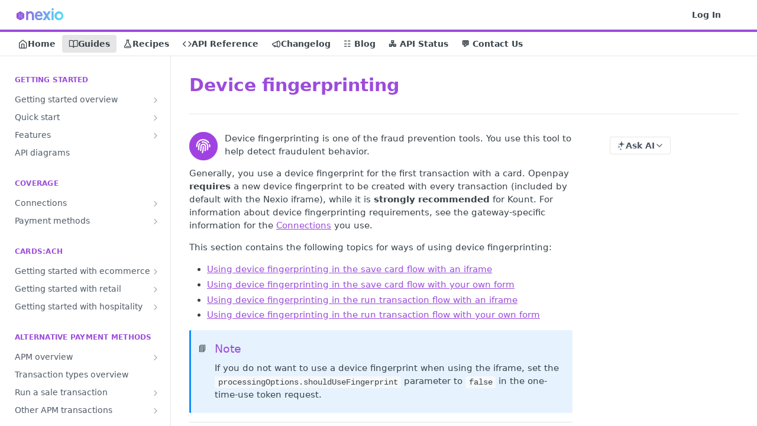

--- FILE ---
content_type: text/html; charset=utf-8
request_url: https://docs.nexiopay.com/docs/device-fingerprinting
body_size: 45532
content:
<!DOCTYPE html><html lang="en" style="" data-color-mode="system" class=" useReactApp  "><head><meta charset="utf-8"><meta name="readme-deploy" content="5.575.0"><meta name="readme-subdomain" content="nexio"><meta name="readme-repo" content="nexio-d528de322cf1"><meta name="readme-version" content="99"><title>Device fingerprinting</title><meta name="description" content=" Device fingerprinting is one of the fraud prevention tools. You use this tool to help detect fraudulent behavior.
Generally, you use a device fingerprint for the first transaction with a card. Openpay requires a new device fingerprint to be created with every transaction (included by default with t…" data-rh="true"><meta property="og:title" content="Device fingerprinting" data-rh="true"><meta property="og:description" content=" Device fingerprinting is one of the fraud prevention tools. You use this tool to help detect fraudulent behavior.
Generally, you use a device fingerprint for the first transaction with a card. Openpay requires a new device fingerprint to be created with every transaction (included by default with t…" data-rh="true"><meta property="og:site_name" content="Nexio"><meta name="twitter:title" content="Device fingerprinting" data-rh="true"><meta name="twitter:description" content=" Device fingerprinting is one of the fraud prevention tools. You use this tool to help detect fraudulent behavior.
Generally, you use a device fingerprint for the first transaction with a card. Openpay requires a new device fingerprint to be created with every transaction (included by default with t…" data-rh="true"><meta name="twitter:card" content="summary_large_image"><meta name="viewport" content="width=device-width, initial-scale=1.0"><meta property="og:image" content="https://cdn.readme.io/og-image/create?type=docs&amp;title=Device%20fingerprinting&amp;projectTitle=Nexio&amp;description=%20Device%20fingerprinting%20is%20one%20of%20the%20fraud%20prevention%20tools.%20You%20use%20this%20tool%20to%20help%20detect%20fraudulent%20behavior.%0AGenerally%2C%20you%20use%20a%20device%20fingerprint%20for%20the%20first%20transaction%20with%20a%20card.%20Openpay%20requires%20a%20new%20device%20fingerprint%20to%20be%20created%20with%20every%20transaction%20(included%20by%20default%20with%20t%E2%80%A6&amp;logoUrl=https%3A%2F%2Ffiles.readme.io%2F2d4f635-small-nexio-logo-gradient.png&amp;color=%239C4CDB&amp;variant=light" data-rh="true"><meta name="twitter:image" content="https://cdn.readme.io/og-image/create?type=docs&amp;title=Device%20fingerprinting&amp;projectTitle=Nexio&amp;description=%20Device%20fingerprinting%20is%20one%20of%20the%20fraud%20prevention%20tools.%20You%20use%20this%20tool%20to%20help%20detect%20fraudulent%20behavior.%0AGenerally%2C%20you%20use%20a%20device%20fingerprint%20for%20the%20first%20transaction%20with%20a%20card.%20Openpay%20requires%20a%20new%20device%20fingerprint%20to%20be%20created%20with%20every%20transaction%20(included%20by%20default%20with%20t%E2%80%A6&amp;logoUrl=https%3A%2F%2Ffiles.readme.io%2F2d4f635-small-nexio-logo-gradient.png&amp;color=%239C4CDB&amp;variant=light" data-rh="true"><meta property="og:image:width" content="1200"><meta property="og:image:height" content="630"><link id="favicon" rel="shortcut icon" href="https://files.readme.io/e3caaa7-nexio-shield-favicon.svg" type="image/svg+xml"><link rel="canonical" href="https://docs.nexiopay.com/docs/device-fingerprinting"><script src="https://cdn.readme.io/public/js/unauthorized-redirect.js?1768925552195"></script><script src="https://cdn.readme.io/public/js/cash-dom.min.js?1768925552195"></script><link data-chunk="Footer" rel="preload" as="style" href="https://cdn.readme.io/public/hub/web/Footer.7ca87f1efe735da787ba.css">
<link data-chunk="RMDX" rel="preload" as="style" href="https://cdn.readme.io/public/hub/web/RMDX.9331f322bb5b573f9d25.css">
<link data-chunk="RMDX" rel="preload" as="style" href="https://cdn.readme.io/public/hub/web/8788.4045910b170ecef2a9d6.css">
<link data-chunk="Doc" rel="preload" as="style" href="https://cdn.readme.io/public/hub/web/Doc.f67d660e3f715c725f76.css">
<link data-chunk="Doc" rel="preload" as="style" href="https://cdn.readme.io/public/hub/web/7852.ac9df4a2ec0fafbbc3e0.css">
<link data-chunk="SuperHubSearch" rel="preload" as="style" href="https://cdn.readme.io/public/hub/web/SuperHubSearch.6a1ff81afa1809036d22.css">
<link data-chunk="Header" rel="preload" as="style" href="https://cdn.readme.io/public/hub/web/Header.3f100d0818bd9a0d962e.css">
<link data-chunk="Containers-EndUserContainer" rel="preload" as="style" href="https://cdn.readme.io/public/hub/web/Containers-EndUserContainer.c474218e3da23db49451.css">
<link data-chunk="main" rel="preload" as="style" href="https://cdn.readme.io/public/hub/web/main.2f0b1fcb0624f09ee5e5.css">
<link data-chunk="main" rel="preload" as="style" href="https://cdn.readme.io/public/hub/web/ui-styles.59ec1c636bb8cee5a6ef.css">
<link data-chunk="main" rel="preload" as="script" href="https://cdn.readme.io/public/hub/web/main.7104ec84577a3e42a346.js">
<link data-chunk="routes-SuperHub" rel="preload" as="script" href="https://cdn.readme.io/public/hub/web/routes-SuperHub.bcb9b19cff85a0447a37.js">
<link data-chunk="Containers-EndUserContainer" rel="preload" as="script" href="https://cdn.readme.io/public/hub/web/Containers-EndUserContainer.2d5ea78239ad5c63b1ce.js">
<link data-chunk="Header" rel="preload" as="script" href="https://cdn.readme.io/public/hub/web/Header.0d0ace64749467b13d58.js">
<link data-chunk="core-icons-chevron-up-down-svg" rel="preload" as="script" href="https://cdn.readme.io/public/hub/web/core-icons.0723410dcfd0b81e45dd.js">
<link data-chunk="SuperHubSearch" rel="preload" as="script" href="https://cdn.readme.io/public/hub/web/3766.649eaa2b700c2449e689.js">
<link data-chunk="SuperHubSearch" rel="preload" as="script" href="https://cdn.readme.io/public/hub/web/6123.a2ef3290db790599acca.js">
<link data-chunk="SuperHubSearch" rel="preload" as="script" href="https://cdn.readme.io/public/hub/web/6146.f99bcbc8d654cc36d7c8.js">
<link data-chunk="SuperHubSearch" rel="preload" as="script" href="https://cdn.readme.io/public/hub/web/8836.dbe2a8b6a6809625282d.js">
<link data-chunk="SuperHubSearch" rel="preload" as="script" href="https://cdn.readme.io/public/hub/web/SuperHubSearch.01a8dfcf20a7f0fd5a06.js">
<link data-chunk="Doc" rel="preload" as="script" href="https://cdn.readme.io/public/hub/web/3781.e78b96a01630dde138be.js">
<link data-chunk="Doc" rel="preload" as="script" href="https://cdn.readme.io/public/hub/web/6563.536d53a51a39205d3d9b.js">
<link data-chunk="Doc" rel="preload" as="script" href="https://cdn.readme.io/public/hub/web/6652.3900ee39f7cfe0a89511.js">
<link data-chunk="Doc" rel="preload" as="script" href="https://cdn.readme.io/public/hub/web/4915.4968d598cb90893f0796.js">
<link data-chunk="Doc" rel="preload" as="script" href="https://cdn.readme.io/public/hub/web/6349.d9da5fd0043c55243e87.js">
<link data-chunk="Doc" rel="preload" as="script" href="https://cdn.readme.io/public/hub/web/8075.0be98a9a012c59b7ace8.js">
<link data-chunk="Doc" rel="preload" as="script" href="https://cdn.readme.io/public/hub/web/7852.90757a462fbdc11eb08b.js">
<link data-chunk="Doc" rel="preload" as="script" href="https://cdn.readme.io/public/hub/web/9711.6d6bb79d779138d9ffc5.js">
<link data-chunk="Doc" rel="preload" as="script" href="https://cdn.readme.io/public/hub/web/9819.1dae18aeff002cf5bfcf.js">
<link data-chunk="Doc" rel="preload" as="script" href="https://cdn.readme.io/public/hub/web/949.7221eb4940f7fc325cea.js">
<link data-chunk="Doc" rel="preload" as="script" href="https://cdn.readme.io/public/hub/web/Doc.bc8c7f7c9b3a4e5709c8.js">
<link data-chunk="ConnectMetadata" rel="preload" as="script" href="https://cdn.readme.io/public/hub/web/ConnectMetadata.d3beced9628aca1e6cb7.js">
<link data-chunk="RMDX" rel="preload" as="script" href="https://cdn.readme.io/public/hub/web/8424.7ca51ba764db137ea058.js">
<link data-chunk="RMDX" rel="preload" as="script" href="https://cdn.readme.io/public/hub/web/9947.08b2610863d170f1b6c7.js">
<link data-chunk="RMDX" rel="preload" as="script" href="https://cdn.readme.io/public/hub/web/5496.257552460969011bd54a.js">
<link data-chunk="RMDX" rel="preload" as="script" href="https://cdn.readme.io/public/hub/web/8788.a298145347768f6e8961.js">
<link data-chunk="RMDX" rel="preload" as="script" href="https://cdn.readme.io/public/hub/web/1165.002e4541f2ba3ba0fbf2.js">
<link data-chunk="RMDX" rel="preload" as="script" href="https://cdn.readme.io/public/hub/web/RMDX.bfc34a9da549bd5e1236.js">
<link data-chunk="Footer" rel="preload" as="script" href="https://cdn.readme.io/public/hub/web/Footer.9f1a3307d1d61765d9bb.js">
<link data-chunk="main" rel="stylesheet" href="https://cdn.readme.io/public/hub/web/ui-styles.59ec1c636bb8cee5a6ef.css">
<link data-chunk="main" rel="stylesheet" href="https://cdn.readme.io/public/hub/web/main.2f0b1fcb0624f09ee5e5.css">
<link data-chunk="Containers-EndUserContainer" rel="stylesheet" href="https://cdn.readme.io/public/hub/web/Containers-EndUserContainer.c474218e3da23db49451.css">
<link data-chunk="Header" rel="stylesheet" href="https://cdn.readme.io/public/hub/web/Header.3f100d0818bd9a0d962e.css">
<link data-chunk="SuperHubSearch" rel="stylesheet" href="https://cdn.readme.io/public/hub/web/SuperHubSearch.6a1ff81afa1809036d22.css">
<link data-chunk="Doc" rel="stylesheet" href="https://cdn.readme.io/public/hub/web/7852.ac9df4a2ec0fafbbc3e0.css">
<link data-chunk="Doc" rel="stylesheet" href="https://cdn.readme.io/public/hub/web/Doc.f67d660e3f715c725f76.css">
<link data-chunk="RMDX" rel="stylesheet" href="https://cdn.readme.io/public/hub/web/8788.4045910b170ecef2a9d6.css">
<link data-chunk="RMDX" rel="stylesheet" href="https://cdn.readme.io/public/hub/web/RMDX.9331f322bb5b573f9d25.css">
<link data-chunk="Footer" rel="stylesheet" href="https://cdn.readme.io/public/hub/web/Footer.7ca87f1efe735da787ba.css"><!-- CUSTOM CSS--><style title="rm-custom-css">:root{--project-color-primary:#9C4CDB;--project-color-inverse:#fff;--recipe-button-color:#9C4CDB;--recipe-button-color-hover:#6820a1;--recipe-button-color-active:#4d1876;--recipe-button-color-focus:rgba(156, 76, 219, 0.25);--recipe-button-color-disabled:#faf6fd}[id=enterprise] .ReadMeUI[is=AlgoliaSearch]{--project-color-primary:#9C4CDB;--project-color-inverse:#fff}a{color:var(--color-link-primary,#9c4cdb)}a:hover{color:var(--color-link-primary-darken-5,#6820a1)}a.text-muted:hover{color:var(--color-link-primary,#9c4cdb)}.btn.btn-primary{background-color:#9c4cdb}.btn.btn-primary:hover{background-color:#6820a1}.theme-line #hub-landing-top h2{color:#9c4cdb}#hub-landing-top .btn:hover{color:#9c4cdb}.theme-line #hub-landing-top .btn:hover{color:#fff}.theme-solid header#hub-header #header-top{background-color:#9c4cdb}.theme-solid.header-gradient header#hub-header #header-top{background:linear-gradient(to bottom,#9c4cdb,#7814c6)}.theme-solid.header-custom header#hub-header #header-top{background-image:url(undefined)}.theme-line header#hub-header #header-top{border-bottom-color:#9c4cdb}.theme-line header#hub-header #header-top .btn{background-color:#9c4cdb}header#hub-header #header-top #header-logo{width:139px;height:40px;margin-top:0;background-image:url(https://files.readme.io/2d4f635-small-nexio-logo-gradient.png)}#hub-subheader-parent #hub-subheader .hub-subheader-breadcrumbs .dropdown-menu a:hover{background-color:#9c4cdb}#subheader-links a.active{color:#9c4cdb!important;box-shadow:inset 0 -2px 0 #9c4cdb}#subheader-links a:hover{color:#9c4cdb!important;box-shadow:inset 0 -2px 0 #9c4cdb;opacity:.7}.discussion .submit-vote.submit-vote-parent.voted a.submit-vote-button{background-color:#9c4cdb}section#hub-discuss .discussion a .discuss-body h4{color:#9c4cdb}section#hub-discuss .discussion a:hover .discuss-body h4{color:#6820a1}#hub-subheader-parent #hub-subheader.sticky-header.sticky{border-bottom-color:#9c4cdb}#hub-subheader-parent #hub-subheader.sticky-header.sticky .search-box{border-bottom-color:#9c4cdb}#hub-search-results h3 em{color:#9c4cdb}.main_background,.tag-item{background:#9c4cdb!important}.main_background:hover{background:#6820a1!important}.main_color{color:#9c4cdb!important}.border_bottom_main_color{border-bottom:2px solid #9c4cdb}.main_color_hover:hover{color:#9c4cdb!important}section#hub-discuss h1{color:#9c4cdb}#hub-reference .hub-api .api-definition .api-try-it-out.active{border-color:#9c4cdb;background-color:#9c4cdb}#hub-reference .hub-api .api-definition .api-try-it-out.active:hover{background-color:#6820a1;border-color:#6820a1}#hub-reference .hub-api .api-definition .api-try-it-out:hover{border-color:#9c4cdb;color:#9c4cdb}#hub-reference .hub-reference .logs .logs-empty .logs-login-button,#hub-reference .hub-reference .logs .logs-login .logs-login-button{background-color:var(--project-color-primary,#9c4cdb);border-color:var(--project-color-primary,#9c4cdb)}#hub-reference .hub-reference .logs .logs-empty .logs-login-button:hover,#hub-reference .hub-reference .logs .logs-login .logs-login-button:hover{background-color:#6820a1;border-color:#6820a1}#hub-reference .hub-reference .logs .logs-empty>svg>path,#hub-reference .hub-reference .logs .logs-login>svg>path{fill:#9c4cdb;fill:var(--project-color-primary,#9c4cdb)}#hub-reference .hub-reference .logs:last-child .logs-empty,#hub-reference .hub-reference .logs:last-child .logs-login{margin-bottom:35px}#hub-reference .hub-reference .hub-reference-section .hub-reference-left header .hub-reference-edit:hover{color:#9c4cdb}.main-color-accent{border-bottom:3px solid #9c4cdb;padding-bottom:8px}/*! BEGIN HUB_CUSTOM_STYLES */.markdown-body{--md-code-tabs:#52E3F7;--md-code-radius:9px}body{font-family:'SF Pro',Helvetica,sans-serif;margin:0;padding:0}div.wrapper{display:flex;flex-wrap:wrap;gap:10px;width:100%}.wrapper-Footer{max-width:1200px;margin:0 auto;padding-left:0}.wrapper-FooterRow1{display:flex;flex-wrap:wrap}.wrapper-FooterRow2{display:flex;flex-wrap:wrap}.wrapper-FooterRow3{display:flex;justify-content:flex-start;align-items:center;height:21px;padding-top:20px;margin-left:15px;text-align:left;font-style:normal;font-size:14px;font-weight:400;line-height:21px;letter-spacing:-.02em;color:#676767}.footer-item{margin:5px}.wrapper-FooterRow1 .footer-item{display:flex;align-items:center;justify-content:center;margin:5px 5px;padding:5px 10px;background-color:transparent;border-radius:5px;border:1px solid transparent;text-decoration:none;font-family:"Twemoji Country Flags",system-ui,-apple-system,BlinkMacSystemFont,"Segoe UI",Roboto,Oxygen,Ubuntu,Cantarell,"Fira Sans","Droid Sans","Helvetica Neue",sans-serif;font-size:14px;font-weight:600;color:#384248;line-height:normal;letter-spacing:0}.wrapper-FooterRow1 .footer-item img{width:20px;height:auto;margin-right:5px;vertical-align:middle}.wrapper-FooterRow2 .footer-item{display:flex;justify-content:center;align-items:center;height:40px;background-color:transparent;border-radius:5px;border:1px solid transparent;text-decoration:none;margin:5px 5px;padding:0 20px;text-align:center;font-style:normal;font-size:16px;font-weight:700;line-height:26px;letter-spacing:-.02em;color:#9c4cdb}.wrapper-FooterRow1 .footer-item span{line-height:normal}.wrapper-FooterRow2 .footer-item img{width:94.56px;max-height:26px;border-radius:5px;border:1px solid transparent;margin-right:10px;vertical-align:middle}.wrapper-FooterRow1 .footer-item:focus,.wrapper-FooterRow1 .footer-item:hover,.wrapper-FooterRow2 .footer-item:focus,.wrapper-FooterRow2 .footer-item:hover{border:1px solid #e0e0e0;background-color:transparent;box-shadow:none}.wrapper-FooterRow1 .footer-item a,.wrapper-FooterRow2 .footer-item a{text-decoration:none;color:inherit}div.wrapper-quickDiv{display:flex;flex-wrap:wrap;gap:25px;width:100%;box-sizing:border-box}.wrapper-quickDiv div{flex:0 0 462px;max-width:462px;width:462px}.wrapper-Tour{display:flex;flex-wrap:wrap;gap:40px;width:100%;box-sizing:border-box}.wrapper-SectionIcons{display:flex;flex-wrap:wrap;gap:1px;width:100%;box-sizing:border-box}.container{display:flex;flex-wrap:wrap;justify-content:space-between}.inline-container{display:flex;align-items:flex-start;margin-bottom:8px}.icon-container{display:flex;flex-direction:column;margin-right:8px!important}.icon-SectionIcons{display:inline-block;vertical-align:top;height:48px;width:48px;border-radius:0;margin:0}.box{display:inline-block;position:relative;vertical-align:top;width:225px;min-width:225px;margin:20px;background-color:#9c4cdb;border:1px solid #9c4cdb;border-radius:6px;padding:24px}.box a{text-decoration:none!important;color:inherit!important}.box-BulletList{display:inline-block;vertical-align:top;word-wrap:break-word;white-space:normal;padding-right:80px}.box-sandbox{font-family:'SF Pro',Helvetica,sans-serif;display:inline-block;vertical-align:top;background-color:#9c4cdb;border:1px solid #9c4cdb;border-radius:5px;font-weight:700;font-size:16px;line-height:50px;text-align:center;letter-spacing:-.02em;margin-top:15px;padding:0 50px}.box-3TutorialRow{display:flex;flex-wrap:wrap;gap:40px;width:100%;box-sizing:border-box}.box-SectionIcons{display:inline-block;position:static;vertical-align:top;align-items:center;width:230px;height:48px;border-radius:0;padding:0;margin:0 5px 20px 0}.icon{width:24px!important;height:24px!important;margin-bottom:8px}.second-icon{margin-bottom:0}.lp-Link,a:link{color:#9c4cdb}a:visited{color:#3281c6}a:hover{color:#ff69b4}a:active{color:#3281c6}.lp-Link-Button{padding:0 20px;white-space:nowrap;color:#fff}h1,h2,h3,h4,h5,h6{color:#9c4cdb!important}.lp-TitleDiv{display:inline-block;position:static;vertical-align:top;height:48px;width:48px;left:0;top:0;border-radius:0;margin:0 0}.lp-MainTitle{font-family:'SF Pro',Helvetica,sans-serif;font-size:30px;font-style:normal;font-weight:700;line-height:45px;letter-spacing:.01em;text-align:left;color:#9c4cdb}.lp-QuickDiv{flex:0 0 462px;width:462px;max-width:462px;margin-top:5px;box-sizing:border-box}.lp-TutorialDiv{flex:0 1 290px;max-width:290px;width:100%;box-sizing:border-box}.doc-DivDesc,.doc-DivTitle,.lp-QuickDesc,.lp-QuickTitle{word-wrap:break-word;white-space:normal}.lp-QuickTitle{font-family:'SF Pro',Helvetica,sans-serif;font-style:normal;font-weight:700;font-size:20px;line-height:40px;letter-spacing:-.02em;color:#9c4cdb;flex:none;order:0;align-self:stretch;flex-grow:0;margin:8px 0}.lp-QuickDesc{font-family:'SF Pro',Helvetica,sans-serif;font-style:normal;font-weight:400;font-size:16px;line-height:26px;letter-spacing:-.019em;color:#676767;flex:none;order:1;align-self:stretch;flex-grow:0;margin:8px 0}.lp-QuickLink{font-family:'SF Pro',Helvetica,sans-serif;font-style:normal;font-weight:400;font-size:16px;line-height:26px;letter-spacing:-.019em;color:#9c4cdb;display:flex;flex:none;order:3;align-items:center;flex-grow:0;margin:8px 0}.lp-QuickLink2{font-weight:400;font-size:16px;line-height:26px;color:#fff;margin-top:20px}.lp-SectionTitle{display:block;height:38px;left:0;top:0;border-radius:0;font-family:'SF Pro',Helvetica,sans-serif;font-size:28px;font-style:normal;font-weight:700;line-height:37px;letter-spacing:.01em;text-align:left;color:#9c4cdb;flex:none;order:0;flex-grow:0;margin:0 0 20px}.lp-SectionIcons{display:inline-block;position:static;vertical-align:top;height:26px;left:0;top:0;border-radius:0;margin:11px 0 0 15px;text-align:left;font-family:'SF Pro',Helvetica,sans-serif;font-style:normal;font-weight:700;font-size:16px;line-height:26px;letter-spacing:-.02em;color:#9c4cdb}.lp-TourDiv{flex:0 0 290px;max-width:290px;width:100%;box-sizing:border-box}.lp-TourTitle{font-family:'SF Pro',Helvetica,sans-serif;font-style:normal;font-weight:700;font-size:20px;line-height:24px;letter-spacing:-.02em;color:#9c4cdb;flex:none;order:0;align-self:stretch;flex-grow:0;margin:8px 0}.lp-TourDesc{font-family:'SF Pro',Helvetica,sans-serif;font-style:normal;font-weight:400;font-size:16px;line-height:26px;letter-spacing:-.019em;color:#676767;flex:none;order:1;align-self:stretch;flex-grow:0;margin:8px 0}.lp-TourLink{font-family:'SF Pro',Helvetica,sans-serif;font-style:normal;font-weight:400;font-size:16px;line-height:26px;letter-spacing:-.019em;color:#9c4cdb;display:flex;flex:none;order:3;align-items:center;flex-grow:0;margin:16px 0}.lp-HorizontalRule{display:block;height:0;width:100%;border-radius:0;border:1px solid #333;opacity:.25;margin:50px 0 20px}.doc-QuickTitle{color:#fff}.doc-QuickTitle2{font-weight:700;font-size:20px;line-height:24px;margin-top:0;color:#fff}.doc-QuickDesc{color:#fff}.doc-QuickDesc2{font-weight:400;font-size:16px;line-height:26px;margin-top:8px;color:#fff}.doc-ProdDesc{color:#fff}.doc-ContentContainer{display:flex;flex-wrap:wrap;gap:10px;justify-content:flex-start}.doc-ContentBlock{flex:1 1 259px;max-width:259px;box-sizing:border-box;background-color:#9c4cdb;border-radius:6px;padding:24px;border:1px solid #9c4cdb;margin:0}.doc-ContentBlockWide{flex:1 1 395px;max-width:395px;box-sizing:border-box;background-color:#9c4cdb;border-radius:6px;padding:24px;border:1px solid #9c4cdb;margin:0}.api-ContentBlock{flex:1 1 350px;max-width:350px;height:66px;box-sizing:border-box;background-color:#9c4cdb;border-radius:6px;padding:20px;border:1px solid #9c4cdb;margin:0}.doc-DivTitleWrapper{display:flex;align-items:flex-start;gap:5px}.doc-DivTitleWrapperLong{display:flex;flex-direction:column;align-items:left;gap:5px}.doc-DivTitleIcon{margin-right:5px;width:24px;height:24px}.doc-DivTitleIcon img{width:24px;object-fit:contain;height:24px}.doc-DivTitleIconSolo{margin-right:5px;width:32px;height:32px}.doc-DivTitleIconSolo img{width:32px;object-fit:contain;height:32px}.doc-DivTitle{font-family:'SF Pro',Helvetica,sans-serif;font-weight:700;font-size:20px;line-height:24px;letter-spacing:-.02em;color:#fff}.api-DivTitle{font-family:'SF Pro',Helvetica,sans-serif;font-weight:700;font-size:16px;line-height:26px;letter-spacing:-.02em;color:#fff;margin:0;width:350px;height:66px}.doc-DivDesc{font-family:'SF Pro',Helvetica,sans-serif;font-weight:400;font-size:16px;line-height:26px;letter-spacing:-.02em;color:#fff;margin-top:10px}.doc-DivLink{font-family:'SF Pro',Helvetica,sans-serif;font-weight:600;font-size:16px;line-height:26px;letter-spacing:-.02em;color:#fff;margin-top:20px;text-decoration:none}[data-color-mode=dark] img.lp-Icon{filter:none}[data-color-mode=dark] img[alt="Tour Payment Methods"]{content:url(https://files.readme.io/4c2352843135f195b9e17418d3e553223cf3961fd1289a6ce163bf2c9b3ea098-paymentmethods_icon_darkmode.png)}[data-color-mode=dark] img[alt="Tour 3D Secure"]{content:url(https://files.readme.io/c91f1bc7a77d69bb8bc55974683307b8d506bc7514a1c0e9edb8e6f8831e1a3c-3dsecure_icon_darkmode.png)}[data-color-mode=dark] img[alt="Tour Payouts"]{content:url(https://files.readme.io/9e8642c49fe29987e8bc274477208f4165273c9ee3487ae43c1b6dbac42a2d4e-tour_payouts_icon_darkmode.png)}[data-color-mode=dark] img[alt="Tour Account Updater"]{content:url(https://files.readme.io/8ed044a28c046d24573815abe03c5c4d587299044df6491a00fd061488c8a2a5-tour_accountupdater_icon_darkmode.png)}[data-color-mode=dark] img[alt="Tour Device Fingerprinting"]{content:url(https://files.readme.io/b45be74279b396c2f0198d4e5530707abec9f8a93155afb764dd441567bb0d06-tour_devicefingerprinting_icon_darkmode.png)}[data-color-mode=dark] img[alt="Home nav"]{content:url(https://files.readme.io/fc47b4e282f68e3493b6b3a8f832db7b9dcc30e319e4eb7110566abcad043a33-home_sm_icon_dark.png)}[data-color-mode=dark] img[alt="Guides nav"]{content:url(https://files.readme.io/9ea3e02d3fc927513ffcac0ee834f0e0252f1dccb5bb0d55c78e1adb36a5e242-guides_sm_icon_dark.png)}[data-color-mode=dark] img[alt="Recipes nav"]{content:url(https://files.readme.io/e596d75a623f7578814bd191779b6f0181e84532a6825869c9cc22a9718f7e06-recipe_sm_icon_dark.png)}[data-color-mode=dark] img[alt="API Reference nav"]{content:url(https://files.readme.io/5ae48272934edcf5aa47df56bfd25af837ce8fc7d0db5b7a4dc92755068aa2ec-api_sm_icon_dark.png)}[data-color-mode=dark] img[alt="Changelog nav"]{content:url(https://files.readme.io/75319cd9ef962a731a00e190554caa5a82b9b0eb1f46b774c2123e17ef136afb-changelog_sm_icon_dark.png)}[data-color-mode=dark] img[alt="Blog nav"]{content:url(https://files.readme.io/c51bf399120183618c97f01dbb64ef129d726728b3d78adaca4148340461ae57-blog_sm_icon_dark.png)}[data-color-mode=dark] img[alt="API Status nav"]{content:url(https://files.readme.io/82e1b78eca26f40ff1ed05aba8f6314144b2a741f47c0095ce4a9425c031982f-apistatus_sm_icon_dark.png)}[data-color-mode=dark] img[alt="Contact Us nav"]{content:url(https://files.readme.io/97e3f0f18cfe60a6d56c1b59c40ef5cd7d370d9b472c9a95adb7c4fc47800095-contact_sm_icon_dark.png)}[data-color-mode=dark] .lp-HorizontalRule{border-color:#fff}[data-color-mode=dark] .lp-QuickDesc{color:#fff}[data-color-mode=dark] .lp-TourDesc{color:#fff}[data-color-mode=dark] .doc-QuickTitle{color:#9c4cdb}[data-color-mode=dark] .doc-ProdDesc{color:#9c4cdb}[data-color-mode=dark] .wrapper-FooterRow1 .footer-item{color:#fff}@media (max-width:1120px){.box-sandbox,.lp-QuickDiv,.lp-TourDiv,.lp-TutorialDiv,.wrapper-quickDiv div{flex:1 0 100%;width:100%}}@media (max-width:475px){.box-BulletList,.box-sandbox,.lp-TutorialDiv{flex:1 0 100%}}@media (min-width:1800px){.wrapper-Footer{padding-left:5px;padding-right:200px}}@media (min-width:1400px) and (max-width:1799px){.wrapper-Footer{padding-left:calc(500px - 25px * ((1600px - 100vw)/ 200));padding-right:200px}}@media (max-width:1399px){.wrapper-Footer{padding-left:0}}@media (prefers-color-scheme:dark){[data-color-mode=auto] img.lp-Icon{filter:none}[data-color-mode=auto] img[alt="Tour Payment Methods"]{content:url(https://files.readme.io/4c2352843135f195b9e17418d3e553223cf3961fd1289a6ce163bf2c9b3ea098-paymentmethods_icon_darkmode.png)}[data-color-mode=auto] img[alt="Tour 3D Secure"]{content:url(https://files.readme.io/c91f1bc7a77d69bb8bc55974683307b8d506bc7514a1c0e9edb8e6f8831e1a3c-3dsecure_icon_darkmode.png)}[data-color-mode=auto] img[alt="Tour Payouts"]{content:url(https://files.readme.io/9e8642c49fe29987e8bc274477208f4165273c9ee3487ae43c1b6dbac42a2d4e-tour_payouts_icon_darkmode.png)}[data-color-mode=auto] img[alt="Tour Account Updater"]{content:url(https://files.readme.io/8ed044a28c046d24573815abe03c5c4d587299044df6491a00fd061488c8a2a5-tour_accountupdater_icon_darkmode.png)}[data-color-mode=auto] img[alt="Tour Device Fingerprinting"]{content:url(https://files.readme.io/b45be74279b396c2f0198d4e5530707abec9f8a93155afb764dd441567bb0d06-tour_devicefingerprinting_icon_darkmode.png)}[data-color-mode=auto] img[alt="Home nav"]{content:url(https://files.readme.io/fc47b4e282f68e3493b6b3a8f832db7b9dcc30e319e4eb7110566abcad043a33-home_sm_icon_dark.png)}[data-color-mode=auto] img[alt="Guides nav"]{content:url(https://files.readme.io/9ea3e02d3fc927513ffcac0ee834f0e0252f1dccb5bb0d55c78e1adb36a5e242-guides_sm_icon_dark.png)}[data-color-mode=auto] img[alt="Recipes nav"]{content:url(https://files.readme.io/e596d75a623f7578814bd191779b6f0181e84532a6825869c9cc22a9718f7e06-recipe_sm_icon_dark.png)}[data-color-mode=auto] img[alt="API Reference nav"]{content:url(https://files.readme.io/5ae48272934edcf5aa47df56bfd25af837ce8fc7d0db5b7a4dc92755068aa2ec-api_sm_icon_dark.png)}[data-color-mode=auto] img[alt="Changelog nav"]{content:url(https://files.readme.io/75319cd9ef962a731a00e190554caa5a82b9b0eb1f46b774c2123e17ef136afb-changelog_sm_icon_dark.png)}[data-color-mode=auto] img[alt="Blog nav"]{content:url(https://files.readme.io/c51bf399120183618c97f01dbb64ef129d726728b3d78adaca4148340461ae57-blog_sm_icon_dark.png)}[data-color-mode=auto] img[alt="API Status nav"]{content:url(https://files.readme.io/82e1b78eca26f40ff1ed05aba8f6314144b2a741f47c0095ce4a9425c031982f-apistatus_sm_icon_dark.png)}[data-color-mode=auto] img[alt="Contact Us nav"]{content:url(https://files.readme.io/97e3f0f18cfe60a6d56c1b59c40ef5cd7d370d9b472c9a95adb7c4fc47800095-contact_sm_icon_dark.png)}[data-color-mode=auto] .lp-HorizontalRule{border-color:#fff}[data-color-mode=auto] .lp-QuickDesc{color:#fff}[data-color-mode=auto] .lp-TourDesc{color:#fff}[data-color-mode=auto] .doc-QuickTitle{color:#9c4cdb}[data-color-mode=auto] .doc-ProdDesc{color:#9c4cdb}[data-color-mode=auto] .wrapper-FooterRow1 .footer-item{color:#fff}}/*! END HUB_CUSTOM_STYLES */</style><meta http-equiv="Content-Security-Policy" content="frame-ancestors 'none';">

<script src="https://cdn.jsdelivr.net/npm/mermaid/dist/mermaid.min.js"></script>
<!-- Google Tag Manager -->
<script>(function(w,d,s,l,i){w[l]=w[l]||[];w[l].push({'gtm.start':
new Date().getTime(),event:'gtm.js'});var f=d.getElementsByTagName(s)[0],
j=d.createElement(s),dl=l!='dataLayer'?'&l='+l:'';j.async=true;j.src=
'https://www.googletagmanager.com/gtm.js?id='+i+dl;f.parentNode.insertBefore(j,f);
})(window,document,'script','dataLayer','GTM-MJ62SC7');</script>
<!-- End Google Tag Manager --><meta name="loadedProject" content="nexio"><script>var storedColorMode = `system` === 'system' ? window.localStorage.getItem('color-scheme') : `system`
document.querySelector('[data-color-mode]').setAttribute('data-color-mode', storedColorMode)</script><script id="config" type="application/json" data-json="{&quot;algoliaIndex&quot;:&quot;readme_search_v2&quot;,&quot;amplitude&quot;:{&quot;apiKey&quot;:&quot;dc8065a65ef83d6ad23e37aaf014fc84&quot;,&quot;enabled&quot;:true},&quot;asset_url&quot;:&quot;https://cdn.readme.io&quot;,&quot;domain&quot;:&quot;readme.io&quot;,&quot;domainFull&quot;:&quot;https://dash.readme.com&quot;,&quot;encryptedLocalStorageKey&quot;:&quot;ekfls-2025-03-27&quot;,&quot;fullstory&quot;:{&quot;enabled&quot;:true,&quot;orgId&quot;:&quot;FSV9A&quot;},&quot;git&quot;:{&quot;sync&quot;:{&quot;bitbucket&quot;:{&quot;installationLink&quot;:&quot;https://developer.atlassian.com/console/install/310151e6-ca1a-4a44-9af6-1b523fea0561?signature=AYABeMn9vqFkrg%2F1DrJAQxSyVf4AAAADAAdhd3Mta21zAEthcm46YXdzOmttczp1cy13ZXN0LTI6NzA5NTg3ODM1MjQzOmtleS83MDVlZDY3MC1mNTdjLTQxYjUtOWY5Yi1lM2YyZGNjMTQ2ZTcAuAECAQB4IOp8r3eKNYw8z2v%2FEq3%2FfvrZguoGsXpNSaDveR%2FF%2Fo0BHUxIjSWx71zNK2RycuMYSgAAAH4wfAYJKoZIhvcNAQcGoG8wbQIBADBoBgkqhkiG9w0BBwEwHgYJYIZIAWUDBAEuMBEEDOJgARbqndU9YM%2FRdQIBEIA7unpCah%2BIu53NA72LkkCDhNHOv%2BgRD7agXAO3jXqw0%2FAcBOB0%2F5LmpzB5f6B1HpkmsAN2i2SbsFL30nkAB2F3cy1rbXMAS2Fybjphd3M6a21zOmV1LXdlc3QtMTo3MDk1ODc4MzUyNDM6a2V5LzQ2MzBjZTZiLTAwYzMtNGRlMi04NzdiLTYyN2UyMDYwZTVjYwC4AQICAHijmwVTMt6Oj3F%2B0%2B0cVrojrS8yZ9ktpdfDxqPMSIkvHAGT%[base64]%2BMHwGCSqGSIb3DQEHBqBvMG0CAQAwaAYJKoZIhvcNAQcBMB4GCWCGSAFlAwQBLjARBAzzWhThsIgJwrr%2FY2ECARCAOxoaW9pob21lweyAfrIm6Fw7gd8D%2B%2F8LHk4rl3jjULDM35%2FVPuqBrqKunYZSVCCGNGB3RqpQJr%2FasASiAgAAAAAMAAAQAAAAAAAAAAAAAAAAAEokowLKsF1tMABEq%2BKNyJP%2F%2F%2F%2F%2FAAAAAQAAAAAAAAAAAAAAAQAAADJLzRcp6MkqKR43PUjOiRxxbxXYhLc6vFXEutK3%2BQ71yuPq4dC8pAHruOVQpvVcUSe8dptV8c7wR8BTJjv%2F%2FNe8r0g%3D&amp;product=bitbucket&quot;}}},&quot;metrics&quot;:{&quot;billingCronEnabled&quot;:&quot;true&quot;,&quot;dashUrl&quot;:&quot;https://m.readme.io&quot;,&quot;defaultUrl&quot;:&quot;https://m.readme.io&quot;,&quot;exportMaxRetries&quot;:12,&quot;wsUrl&quot;:&quot;wss://m.readme.io&quot;},&quot;micro&quot;:{&quot;baseUrl&quot;:&quot;https://micro-beta.readme.com&quot;},&quot;proxyUrl&quot;:&quot;https://try.readme.io&quot;,&quot;readmeRecaptchaSiteKey&quot;:&quot;6LesVBYpAAAAAESOCHOyo2kF9SZXPVb54Nwf3i2x&quot;,&quot;releaseVersion&quot;:&quot;5.575.0&quot;,&quot;reservedWords&quot;:{&quot;tools&quot;:[&quot;execute-request&quot;,&quot;get-code-snippet&quot;,&quot;get-endpoint&quot;,&quot;get-request-body&quot;,&quot;get-response-schema&quot;,&quot;get-server-variables&quot;,&quot;list-endpoints&quot;,&quot;list-security-schemes&quot;,&quot;list-specs&quot;,&quot;search-specs&quot;,&quot;search&quot;,&quot;fetch&quot;]},&quot;sentry&quot;:{&quot;dsn&quot;:&quot;https://3bbe57a973254129bcb93e47dc0cc46f@o343074.ingest.sentry.io/2052166&quot;,&quot;enabled&quot;:true},&quot;shMigration&quot;:{&quot;promoVideo&quot;:&quot;&quot;,&quot;forceWaitlist&quot;:false,&quot;migrationPreview&quot;:false},&quot;sslBaseDomain&quot;:&quot;readmessl.com&quot;,&quot;sslGenerationService&quot;:&quot;ssl.readmessl.com&quot;,&quot;stripePk&quot;:&quot;pk_live_5103PML2qXbDukVh7GDAkQoR4NSuLqy8idd5xtdm9407XdPR6o3bo663C1ruEGhXJjpnb2YCpj8EU1UvQYanuCjtr00t1DRCf2a&quot;,&quot;superHub&quot;:{&quot;newProjectsEnabled&quot;:true},&quot;wootric&quot;:{&quot;accountToken&quot;:&quot;NPS-122b75a4&quot;,&quot;enabled&quot;:true}}"></script></head><body class="body-none theme-line header-solid header-bg-size-auto header-bg-pos-tl header-overlay-triangles reference-layout-row lumosity-normal "><div id="ssr-top"></div><div id="ssr-main"><div class="App ThemeContext ThemeContext_dark ThemeContext_classic ThemeContext_line" style="--color-primary:#9C4CDB;--color-primary-inverse:#fff;--color-primary-alt:#7814c6;--color-primary-darken-10:#8429cb;--color-primary-darken-20:#6820a1;--color-primary-alpha-25:rgba(156, 76, 219, 0.25);--color-link-primary:#9C4CDB;--color-link-primary-darken-5:#9037d7;--color-link-primary-darken-10:#8429cb;--color-link-primary-darken-20:#6820a1;--color-link-primary-alpha-50:rgba(156, 76, 219, 0.5);--color-link-primary-alpha-25:rgba(156, 76, 219, 0.25);--color-link-background:rgba(156, 76, 219, 0.09);--color-link-text:#fff;--color-login-link:#018ef5;--color-login-link-text:#fff;--color-login-link-darken-10:#0171c2;--color-login-link-primary-alpha-50:rgba(1, 142, 245, 0.5)"><div class="SuperHub2RNxzk6HzHiJ"><div class="ContentWithOwlbotx4PaFDoA1KMz"><div class="ContentWithOwlbot-content2X1XexaN8Lf2"><header class="Header3zzata9F_ZPQ rm-Header_classic Header_collapsible3n0YXfOvb_Al rm-Header Header-links-buttons"><div class="rm-Header-top Header-topuTMpygDG4e1V Header-top_classic3g7Q6zoBy8zh"><div class="rm-Container rm-Container_flex"><div style="outline:none" tabindex="-1"><a href="#content" target="_self" class="Button Button_md rm-JumpTo Header-jumpTo3IWKQXmhSI5D Button_primary">Jump to Content</a></div><div class="rm-Header-left Header-leftADQdGVqx1wqU"><a class="rm-Logo Header-logo1Xy41PtkzbdG" href="/" target="_self"><img alt="Nexio" class="rm-Logo-img Header-logo-img3YvV4lcGKkeb" src="https://files.readme.io/2d4f635-small-nexio-logo-gradient.png"/></a></div><div class="rm-Header-left Header-leftADQdGVqx1wqU Header-left_mobile1RG-X93lx6PF"><div><button aria-label="Toggle navigation menu" class="icon-menu menu3d6DYNDa3tk5" type="button"></button><div class=""><div class="Flyout95xhYIIoTKtc undefined rm-Flyout" data-testid="flyout"><div class="MobileFlyout1hHJpUd-nYkd"><a class="rm-MobileFlyout-item NavItem-item1gDDTqaXGhm1 NavItem-item_mobile1qG3gd-Mkck- " href="/" target="_self"><i class="icon-landing-page-2 NavItem-badge1qOxpfTiALoz rm-Header-bottom-link-icon"></i><span class="NavItem-textSlZuuL489uiw">Home</span></a><a aria-current="page" class="rm-MobileFlyout-item NavItem-item1gDDTqaXGhm1 NavItem-item_mobile1qG3gd-Mkck-  active" href="/docs" target="_self"><i class="icon-guides NavItem-badge1qOxpfTiALoz rm-Header-bottom-link-icon"></i><span class="NavItem-textSlZuuL489uiw">Guides</span></a><a class="rm-MobileFlyout-item NavItem-item1gDDTqaXGhm1 NavItem-item_mobile1qG3gd-Mkck- " href="/recipes" target="_self"><i class="icon-recipes NavItem-badge1qOxpfTiALoz rm-Header-bottom-link-icon"></i><span class="NavItem-textSlZuuL489uiw">Recipes</span></a><a class="rm-MobileFlyout-item NavItem-item1gDDTqaXGhm1 NavItem-item_mobile1qG3gd-Mkck- " href="/reference" target="_self"><i class="icon-references NavItem-badge1qOxpfTiALoz rm-Header-bottom-link-icon"></i><span class="NavItem-textSlZuuL489uiw">API Reference</span></a><a class="rm-MobileFlyout-item NavItem-item1gDDTqaXGhm1 NavItem-item_mobile1qG3gd-Mkck- " href="/changelog" target="_self"><i class="icon-changelog NavItem-badge1qOxpfTiALoz rm-Header-bottom-link-icon"></i><span class="NavItem-textSlZuuL489uiw">Changelog</span></a><a class="rm-MobileFlyout-item NavItem-item1gDDTqaXGhm1 NavItem-item_mobile1qG3gd-Mkck- " href="https://blog.nex.io/" rel="noopener" target="_blank" to="https://blog.nex.io/"><span class="NavItem-textSlZuuL489uiw">☷ Blog</span></a><a class="rm-MobileFlyout-item NavItem-item1gDDTqaXGhm1 NavItem-item_mobile1qG3gd-Mkck- " href="https://status.nexiopay.com/" rel="noopener" target="_blank" to="https://status.nexiopay.com/"><span class="NavItem-textSlZuuL489uiw">🖧 API Status</span></a><a class="rm-MobileFlyout-item NavItem-item1gDDTqaXGhm1 NavItem-item_mobile1qG3gd-Mkck- " href="https://docs.nexiopay.com/page/contact-us" rel="noopener" target="_blank" to="https://docs.nexiopay.com/page/contact-us"><span class="NavItem-textSlZuuL489uiw">💬 Contact Us</span></a><hr class="MobileFlyout-divider10xf7R2X1MeW"/><a class="rm-MobileFlyout-item NavItem-item1gDDTqaXGhm1 NavItem-item_mobile1qG3gd-Mkck- NavItem_dropdown-muted1xJVuczwGc74" href="/login?redirect_uri=/docs/device-fingerprinting" target="_self" to="/login?redirect_uri=/docs/device-fingerprinting">Log In</a><a class="MobileFlyout-logo3Lq1eTlk1K76 Header-logo1Xy41PtkzbdG rm-Logo" href="/" target="_self"><img alt="Nexio" class="Header-logo-img3YvV4lcGKkeb rm-Logo-img" src="https://files.readme.io/2d4f635-small-nexio-logo-gradient.png"/></a></div></div></div></div><div class="Header-left-nav2xWPWMNHOGf_"><i aria-hidden="true" class="icon-guides Header-left-nav-icon10glJKFwewOv"></i>Guides</div></div><div class="rm-Header-right Header-right21PC2XTT6aMg"><span class="Header-right_desktop14ja01RUQ7HE"><a href="/login?redirect_uri=/docs/device-fingerprinting" target="_self" class="Button Button_md Header-link2tXYTgXq85zW NavItem2xSfFaVqfRjy NavItem_mdrYO3ChA2kYvP rm-Header-top-link rm-Header-top-link_login Button_primary_ghost Button_primary">Log In</a></span><div class="Header-searchtb6Foi0-D9Vx"><button aria-label="Search ⌘k" class="rm-SearchToggle" data-symbol="⌘"><div class="rm-SearchToggle-icon icon-search1"></div></button></div><div class="ThemeToggle-wrapper1ZcciJoF3Lq3 Dropdown Dropdown_closed" data-testid="dropdown-container"><button aria-label="Toggle color scheme" id="ThemeToggle-button-static-id-placeholder" aria-haspopup="dialog" class="Button Button_sm rm-ThemeToggle ThemeToggle2xLp9tbEJ0XB Dropdown-toggle Button_primary_ghost Button_primary" type="button"><svg aria-labelledby="ThemeToggle-button-static-id-placeholder" class="Icon ThemeToggle-Icon22I6nqvxacln ThemeToggle-Icon_active2ocLaPY47U28" role="img" viewBox="0 0 24 24"><path class="ThemeToggle-Icon-raysbSO3FKsq2hn" d="M12 2v2"></path><path d="M14.837 16.385a6 6 0 1 1-7.223-7.222c.624-.147.97.66.715 1.248a4 4 0 0 0 5.26 5.259c.589-.255 1.396.09 1.248.715"></path><path d="M16 12a4 4 0 0 0-4-4"></path><path class="ThemeToggle-Icon-raysbSO3FKsq2hn" d="m19 5-1.256 1.256"></path><path class="ThemeToggle-Icon-raysbSO3FKsq2hn" d="M20 12h2"></path></svg><svg aria-labelledby="ThemeToggle-button-static-id-placeholder" class="Icon ThemeToggle-Icon22I6nqvxacln ThemeToggle-Icon_dark3c1eP_qTU7uF" role="img" viewBox="0 0 24 24"><path d="M19 14.79C18.8427 16.4922 18.2039 18.1144 17.1582 19.4668C16.1126 20.8192 14.7035 21.8458 13.0957 22.4265C11.4879 23.0073 9.74798 23.1181 8.0795 22.7461C6.41102 22.3741 4.88299 21.5345 3.67423 20.3258C2.46546 19.117 1.62594 17.589 1.25391 15.9205C0.881876 14.252 0.992717 12.5121 1.57346 10.9043C2.1542 9.29651 3.18083 7.88737 4.53321 6.84175C5.8856 5.79614 7.5078 5.15731 9.21 5C8.21341 6.34827 7.73385 8.00945 7.85853 9.68141C7.98322 11.3534 8.70386 12.9251 9.8894 14.1106C11.0749 15.2961 12.6466 16.0168 14.3186 16.1415C15.9906 16.2662 17.6517 15.7866 19 14.79Z"></path><path class="ThemeToggle-Icon-star2kOSzvXrVCbT" d="M18.3707 1C18.3707 3.22825 16.2282 5.37069 14 5.37069C16.2282 5.37069 18.3707 7.51313 18.3707 9.74138C18.3707 7.51313 20.5132 5.37069 22.7414 5.37069C20.5132 5.37069 18.3707 3.22825 18.3707 1Z"></path></svg><svg aria-labelledby="ThemeToggle-button-static-id-placeholder" class="Icon ThemeToggle-Icon22I6nqvxacln" role="img" viewBox="0 0 24 24"><path class="ThemeToggle-Icon-raysbSO3FKsq2hn" d="M12 1V3"></path><path class="ThemeToggle-Icon-raysbSO3FKsq2hn" d="M18.36 5.64L19.78 4.22"></path><path class="ThemeToggle-Icon-raysbSO3FKsq2hn" d="M21 12H23"></path><path class="ThemeToggle-Icon-raysbSO3FKsq2hn" d="M18.36 18.36L19.78 19.78"></path><path class="ThemeToggle-Icon-raysbSO3FKsq2hn" d="M12 21V23"></path><path class="ThemeToggle-Icon-raysbSO3FKsq2hn" d="M4.22 19.78L5.64 18.36"></path><path class="ThemeToggle-Icon-raysbSO3FKsq2hn" d="M1 12H3"></path><path class="ThemeToggle-Icon-raysbSO3FKsq2hn" d="M4.22 4.22L5.64 5.64"></path><path d="M12 17C14.7614 17 17 14.7614 17 12C17 9.23858 14.7614 7 12 7C9.23858 7 7 9.23858 7 12C7 14.7614 9.23858 17 12 17Z"></path></svg></button></div></div></div></div><div class="Header-bottom2eLKOFXMEmh5 Header-bottom_classic rm-Header-bottom"><div class="rm-Container rm-Container_flex"><nav aria-label="Primary navigation" class="Header-leftADQdGVqx1wqU Header-subnavnVH8URdkgvEl" role="navigation"><a class="Button Button_md rm-Header-link rm-Header-bottom-link Button_slate_text Header-bottom-link_mobile " href="/" target="_self"><i class="icon-landing-page-2 rm-Header-bottom-link-icon"></i><span>Home</span></a><a aria-current="page" class="Button Button_md rm-Header-link rm-Header-bottom-link Button_slate_text Header-bottom-link_mobile  active" href="/docs" target="_self"><i class="icon-guides rm-Header-bottom-link-icon"></i><span>Guides</span></a><a class="Button Button_md rm-Header-link rm-Header-bottom-link Button_slate_text Header-bottom-link_mobile " href="/recipes" target="_self"><i class="icon-recipes rm-Header-bottom-link-icon"></i><span>Recipes</span></a><a class="Button Button_md rm-Header-link rm-Header-bottom-link Button_slate_text Header-bottom-link_mobile " href="/reference" target="_self"><i class="icon-references rm-Header-bottom-link-icon"></i><span>API Reference</span></a><a class="Button Button_md rm-Header-link rm-Header-bottom-link Button_slate_text Header-bottom-link_mobile " href="/changelog" target="_self"><i class="icon-changelog rm-Header-bottom-link-icon"></i><span>Changelog</span></a><a class="Button Button_md rm-Header-link rm-Header-bottom-link Button_slate_text Header-bottom-link_mobile " href="https://blog.nex.io/" target="_self" to="https://blog.nex.io/"><span>☷ Blog</span></a><a class="Button Button_md rm-Header-link rm-Header-bottom-link Button_slate_text Header-bottom-link_mobile " href="https://status.nexiopay.com/" target="_self" to="https://status.nexiopay.com/"><span>🖧 API Status</span></a><a class="Button Button_md rm-Header-link rm-Header-bottom-link Button_slate_text Header-bottom-link_mobile " href="https://docs.nexiopay.com/page/contact-us" target="_self" to="https://docs.nexiopay.com/page/contact-us"><span>💬 Contact Us</span></a><div class="Header-subnav-tabyNLkcOA6xAra" style="transform:translateX(0px);width:0"></div></nav><button align="center" justify="between" style="--flex-gap:var(--xs)" class="Button Button_sm Flex Flex_row MobileSubnav1DsTfasXloM2 Button_contrast Button_contrast_outline" type="button"><span class="Button-label">Device fingerprinting</span><span class="IconWrapper Icon-wrapper2z2wVIeGsiUy"><svg fill="none" viewBox="0 0 24 24" class="Icon Icon3_D2ysxFZ_ll Icon-svg2Lm7f6G9Ly5a" data-name="chevron-up-down" role="img" style="--icon-color:inherit;--icon-size:inherit;--icon-stroke-width:2px"><path stroke="currentColor" stroke-linecap="round" stroke-linejoin="round" d="m6 16 6 6 6-6M18 8l-6-6-6 6" class="icon-stroke-width"></path></svg></span></button></div></div><div class="hub-search-results--reactApp " id="hub-search-results"><div class="hub-container"><div class="modal-backdrop show-modal rm-SearchModal" role="button" tabindex="0"><div aria-label="Search Dialog" class="SuperHubSearchI_obvfvvQi4g" id="AppSearch" role="tabpanel" tabindex="0"><div data-focus-guard="true" tabindex="-1" style="width:1px;height:0px;padding:0;overflow:hidden;position:fixed;top:1px;left:1px"></div><div data-focus-lock-disabled="disabled" class="SuperHubSearch-container2BhYey2XE-Ij"><div class="SuperHubSearch-col1km8vLFgOaYj"><div class="SearchBoxnZBxftziZGcz"><input aria-label="Search" autoCapitalize="off" autoComplete="off" autoCorrect="off" spellcheck="false" tabindex="0" aria-required="false" class="Input Input_md SearchBox-inputR4jffU8l10iF" type="search" value=""/></div><div class="SearchTabs3rNhUK3HjrRJ"><div class="Tabs Tabs-list" role="tablist"><div aria-label="All" aria-selected="true" class="SearchTabs-tab1TrpmhQv840T Tabs-listItem Tabs-listItem_active" role="tab" tabindex="1"><span class="SearchTabs-tab1TrpmhQv840T"><span class="IconWrapper Icon-wrapper2z2wVIeGsiUy"><svg fill="none" viewBox="0 0 24 24" class="Icon Icon3_D2ysxFZ_ll Icon-svg2Lm7f6G9Ly5a icon" data-name="search" role="img" style="--icon-color:inherit;--icon-size:inherit;--icon-stroke-width:2px"><path stroke="currentColor" stroke-linecap="round" stroke-linejoin="round" d="M11 19a8 8 0 1 0 0-16 8 8 0 0 0 0 16ZM21 21l-4.35-4.35" class="icon-stroke-width"></path></svg></span>All</span></div><div aria-label="Pages" aria-selected="false" class="SearchTabs-tab1TrpmhQv840T Tabs-listItem" role="tab" tabindex="1"><span class="SearchTabs-tab1TrpmhQv840T"><span class="IconWrapper Icon-wrapper2z2wVIeGsiUy"><svg fill="none" viewBox="0 0 24 24" class="Icon Icon3_D2ysxFZ_ll Icon-svg2Lm7f6G9Ly5a icon" data-name="custom-pages" role="img" style="--icon-color:inherit;--icon-size:inherit;--icon-stroke-width:2px"><path stroke="currentColor" stroke-linecap="round" stroke-linejoin="round" d="M13 2H6a2 2 0 0 0-2 2v16a2 2 0 0 0 2 2h12a2 2 0 0 0 2-2V9l-7-7Z" class="icon-stroke-width"></path><path stroke="currentColor" stroke-linecap="round" stroke-linejoin="round" d="M13 2v7h7M12 11.333V12M12 18v.667M9.407 12.407l.473.473M14.12 17.12l.473.473M8.333 15H9M15 15h.667M9.407 17.593l.473-.473M14.12 12.88l.473-.473" class="icon-stroke-width"></path></svg></span>Pages</span></div></div></div><div class="rm-SearchModal-empty SearchResults35_kFOb1zvxX SearchResults_emptyiWzyXErtNcQJ"><span class="IconWrapper Icon-wrapper2z2wVIeGsiUy"><svg fill="none" viewBox="0 0 24 24" class="Icon Icon3_D2ysxFZ_ll Icon-svg2Lm7f6G9Ly5a rm-SearchModal-empty-icon icon icon-search" data-name="search" role="img" style="--icon-color:inherit;--icon-size:var(--icon-md);--icon-stroke-width:2px"><path stroke="currentColor" stroke-linecap="round" stroke-linejoin="round" d="M11 19a8 8 0 1 0 0-16 8 8 0 0 0 0 16ZM21 21l-4.35-4.35" class="icon-stroke-width"></path></svg></span><h6 class="Title Title6 rm-SearchModal-empty-text">Start typing to search…</h6></div></div></div><div data-focus-guard="true" tabindex="-1" style="width:1px;height:0px;padding:0;overflow:hidden;position:fixed;top:1px;left:1px"></div></div></div></div></div></header><main class="SuperHubDoc3Z-1XSVTg-Q1 rm-Guides" id="content"><div class="SuperHubDoc-container2RY1FPE4Ewze rm-Container rm-Container_flex"><nav aria-label="Secondary navigation" class="rm-Sidebar hub-sidebar reference-redesign Nav3C5f8FcjkaHj rm-Sidebar_guides" id="hub-sidebar" role="navigation"><div class="Sidebar1t2G1ZJq-vU1 rm-Sidebar hub-sidebar-content"><section class="Sidebar-listWrapper6Q9_yUrG906C rm-Sidebar-section"><h2 class="Sidebar-headingTRQyOa2pk0gh rm-Sidebar-heading">Getting Started</h2><ul class="Sidebar-list_sidebarLayout3RaX72iQNOEI Sidebar-list3cZWQLaBf9k8 rm-Sidebar-list"><li class="Sidebar-item23D-2Kd61_k3"><a class="Sidebar-link2Dsha-r-GKh2 Sidebar-link_parent text-wrap rm-Sidebar-link" target="_self" href="/docs/overview"><span class="Sidebar-link-textLuTE1ySm4Kqn"><span class="Sidebar-link-text_label1gCT_uPnx7Gu">Getting started overview</span></span><button aria-expanded="false" aria-label="Show subpages for Getting started overview" class="Sidebar-link-buttonWrapper3hnFHNku8_BJ" type="button"><i aria-hidden="true" class="Sidebar-link-iconnjiqEiZlPn0W Sidebar-link-expandIcon2yVH6SarI6NW icon-chevron-rightward"></i></button></a><ul class="subpages Sidebar-list3cZWQLaBf9k8 rm-Sidebar-list"><li class="Sidebar-item23D-2Kd61_k3"><a class="Sidebar-link2Dsha-r-GKh2 childless subpage text-wrap rm-Sidebar-link" target="_self" href="/docs/developer-portal-introduction"><span class="Sidebar-link-textLuTE1ySm4Kqn"><span class="Sidebar-link-text_label1gCT_uPnx7Gu">Developer portal introduction</span></span></a></li></ul></li><li class="Sidebar-item23D-2Kd61_k3"><a class="Sidebar-link2Dsha-r-GKh2 Sidebar-link_parent text-wrap rm-Sidebar-link" target="_self" href="/docs/quick-start"><span class="Sidebar-link-textLuTE1ySm4Kqn"><span class="Sidebar-link-text_label1gCT_uPnx7Gu">Quick start</span></span><button aria-expanded="false" aria-label="Show subpages for Quick start" class="Sidebar-link-buttonWrapper3hnFHNku8_BJ" type="button"><i aria-hidden="true" class="Sidebar-link-iconnjiqEiZlPn0W Sidebar-link-expandIcon2yVH6SarI6NW icon-chevron-rightward"></i></button></a><ul class="subpages Sidebar-list3cZWQLaBf9k8 rm-Sidebar-list"><li class="Sidebar-item23D-2Kd61_k3"><a class="Sidebar-link2Dsha-r-GKh2 childless subpage text-wrap rm-Sidebar-link" target="_self" href="/docs/requirements"><span class="Sidebar-link-textLuTE1ySm4Kqn"><span class="Sidebar-link-text_label1gCT_uPnx7Gu">Requirements</span></span></a></li><li class="Sidebar-item23D-2Kd61_k3"><a class="Sidebar-link2Dsha-r-GKh2 childless subpage text-wrap rm-Sidebar-link" target="_self" href="/docs/base-urls-and-environments"><span class="Sidebar-link-textLuTE1ySm4Kqn"><span class="Sidebar-link-text_label1gCT_uPnx7Gu">Base URLs and environments</span></span></a></li><li class="Sidebar-item23D-2Kd61_k3"><a class="Sidebar-link2Dsha-r-GKh2 childless subpage text-wrap rm-Sidebar-link" target="_self" href="/docs/sandbox-environments"><span class="Sidebar-link-textLuTE1ySm4Kqn"><span class="Sidebar-link-text_label1gCT_uPnx7Gu">Sandbox environments</span></span></a></li><li class="Sidebar-item23D-2Kd61_k3"><a class="Sidebar-link2Dsha-r-GKh2 childless subpage text-wrap rm-Sidebar-link" target="_self" href="/docs/integrated-login"><span class="Sidebar-link-textLuTE1ySm4Kqn"><span class="Sidebar-link-text_label1gCT_uPnx7Gu">Integrated login</span></span></a></li><li class="Sidebar-item23D-2Kd61_k3"><a class="Sidebar-link2Dsha-r-GKh2 childless subpage text-wrap rm-Sidebar-link" target="_self" href="/docs/user-roles"><span class="Sidebar-link-textLuTE1ySm4Kqn"><span class="Sidebar-link-text_label1gCT_uPnx7Gu">User roles</span></span></a></li><li class="Sidebar-item23D-2Kd61_k3"><a class="Sidebar-link2Dsha-r-GKh2 childless subpage text-wrap rm-Sidebar-link" target="_self" href="/docs/authentication"><span class="Sidebar-link-textLuTE1ySm4Kqn"><span class="Sidebar-link-text_label1gCT_uPnx7Gu">Authentication</span></span></a></li><li class="Sidebar-item23D-2Kd61_k3"><a class="Sidebar-link2Dsha-r-GKh2 childless subpage text-wrap rm-Sidebar-link" target="_self" href="/docs/your-first-request"><span class="Sidebar-link-textLuTE1ySm4Kqn"><span class="Sidebar-link-text_label1gCT_uPnx7Gu">Your first request</span></span></a></li><li class="Sidebar-item23D-2Kd61_k3"><a class="Sidebar-link2Dsha-r-GKh2 childless subpage text-wrap rm-Sidebar-link" target="_self" href="/docs/making-a-hello-payment-world-request"><span class="Sidebar-link-textLuTE1ySm4Kqn"><span class="Sidebar-link-text_label1gCT_uPnx7Gu">Making a Hello (payment) World request</span></span></a></li><li class="Sidebar-item23D-2Kd61_k3"><a class="Sidebar-link2Dsha-r-GKh2 childless subpage text-wrap rm-Sidebar-link" target="_self" href="/docs/next-tasks"><span class="Sidebar-link-textLuTE1ySm4Kqn"><span class="Sidebar-link-text_label1gCT_uPnx7Gu">Next tasks</span></span></a></li></ul></li><li class="Sidebar-item23D-2Kd61_k3"><a class="Sidebar-link2Dsha-r-GKh2 Sidebar-link_parent text-wrap rm-Sidebar-link" target="_self" href="/docs/products"><span class="Sidebar-link-textLuTE1ySm4Kqn"><span class="Sidebar-link-text_label1gCT_uPnx7Gu">Features</span></span><button aria-expanded="false" aria-label="Show subpages for Features" class="Sidebar-link-buttonWrapper3hnFHNku8_BJ" type="button"><i aria-hidden="true" class="Sidebar-link-iconnjiqEiZlPn0W Sidebar-link-expandIcon2yVH6SarI6NW icon-chevron-rightward"></i></button></a><ul class="subpages Sidebar-list3cZWQLaBf9k8 rm-Sidebar-list"><li class="Sidebar-item23D-2Kd61_k3"><a class="Sidebar-link2Dsha-r-GKh2 childless subpage text-wrap rm-Sidebar-link" target="_self" href="/docs/prevent"><span class="Sidebar-link-textLuTE1ySm4Kqn"><span class="Sidebar-link-text_label1gCT_uPnx7Gu">Prevent</span></span></a></li><li class="Sidebar-item23D-2Kd61_k3"><a class="Sidebar-link2Dsha-r-GKh2 childless subpage text-wrap rm-Sidebar-link" target="_self" href="/docs/convert"><span class="Sidebar-link-textLuTE1ySm4Kqn"><span class="Sidebar-link-text_label1gCT_uPnx7Gu">Convert</span></span></a></li><li class="Sidebar-item23D-2Kd61_k3"><a class="Sidebar-link2Dsha-r-GKh2 childless subpage text-wrap rm-Sidebar-link" target="_self" href="/docs/vault"><span class="Sidebar-link-textLuTE1ySm4Kqn"><span class="Sidebar-link-text_label1gCT_uPnx7Gu">Vault</span></span></a></li><li class="Sidebar-item23D-2Kd61_k3"><a class="Sidebar-link2Dsha-r-GKh2 childless subpage text-wrap rm-Sidebar-link" target="_self" href="/docs/update"><span class="Sidebar-link-textLuTE1ySm4Kqn"><span class="Sidebar-link-text_label1gCT_uPnx7Gu">Update</span></span></a></li><li class="Sidebar-item23D-2Kd61_k3"><a class="Sidebar-link2Dsha-r-GKh2 childless subpage text-wrap rm-Sidebar-link" target="_self" href="/docs/route"><span class="Sidebar-link-textLuTE1ySm4Kqn"><span class="Sidebar-link-text_label1gCT_uPnx7Gu">Route</span></span></a></li><li class="Sidebar-item23D-2Kd61_k3"><a class="Sidebar-link2Dsha-r-GKh2 childless subpage text-wrap rm-Sidebar-link" target="_self" href="/docs/dispute"><span class="Sidebar-link-textLuTE1ySm4Kqn"><span class="Sidebar-link-text_label1gCT_uPnx7Gu">Dispute</span></span></a></li><li class="Sidebar-item23D-2Kd61_k3"><a class="Sidebar-link2Dsha-r-GKh2 childless subpage text-wrap rm-Sidebar-link" target="_self" href="/docs/recover"><span class="Sidebar-link-textLuTE1ySm4Kqn"><span class="Sidebar-link-text_label1gCT_uPnx7Gu">Recover</span></span></a></li><li class="Sidebar-item23D-2Kd61_k3"><a class="Sidebar-link2Dsha-r-GKh2 childless subpage text-wrap rm-Sidebar-link" target="_self" href="/docs/3d-secure"><span class="Sidebar-link-textLuTE1ySm4Kqn"><span class="Sidebar-link-text_label1gCT_uPnx7Gu">3D Secure</span></span></a></li><li class="Sidebar-item23D-2Kd61_k3"><a class="Sidebar-link2Dsha-r-GKh2 childless subpage text-wrap rm-Sidebar-link" target="_self" href="/docs/payout"><span class="Sidebar-link-textLuTE1ySm4Kqn"><span class="Sidebar-link-text_label1gCT_uPnx7Gu">Payout</span></span></a></li><li class="Sidebar-item23D-2Kd61_k3"><a class="Sidebar-link2Dsha-r-GKh2 childless subpage text-wrap rm-Sidebar-link" target="_self" href="/docs/virtual"><span class="Sidebar-link-textLuTE1ySm4Kqn"><span class="Sidebar-link-text_label1gCT_uPnx7Gu">Virtual</span></span></a></li><li class="Sidebar-item23D-2Kd61_k3"><a class="Sidebar-link2Dsha-r-GKh2 childless subpage text-wrap rm-Sidebar-link" target="_self" href="/docs/form"><span class="Sidebar-link-textLuTE1ySm4Kqn"><span class="Sidebar-link-text_label1gCT_uPnx7Gu">Form</span></span></a></li><li class="Sidebar-item23D-2Kd61_k3"><a class="Sidebar-link2Dsha-r-GKh2 childless subpage text-wrap rm-Sidebar-link" target="_self" href="/docs/billing"><span class="Sidebar-link-textLuTE1ySm4Kqn"><span class="Sidebar-link-text_label1gCT_uPnx7Gu">Billing</span></span></a></li></ul></li><li class="Sidebar-item23D-2Kd61_k3"><a class="Sidebar-link2Dsha-r-GKh2 childless text-wrap rm-Sidebar-link" target="_self" href="/docs/api-diagrams"><span class="Sidebar-link-textLuTE1ySm4Kqn"><span class="Sidebar-link-text_label1gCT_uPnx7Gu">API diagrams</span></span></a></li></ul></section><section class="Sidebar-listWrapper6Q9_yUrG906C rm-Sidebar-section"><h2 class="Sidebar-headingTRQyOa2pk0gh rm-Sidebar-heading">Coverage</h2><ul class="Sidebar-list_sidebarLayout3RaX72iQNOEI Sidebar-list3cZWQLaBf9k8 rm-Sidebar-list"><li class="Sidebar-item23D-2Kd61_k3"><a class="Sidebar-link2Dsha-r-GKh2 Sidebar-link_parent text-wrap rm-Sidebar-link" target="_self" href="/docs/connections"><span class="Sidebar-link-textLuTE1ySm4Kqn"><span class="Sidebar-link-text_label1gCT_uPnx7Gu">Connections</span></span><button aria-expanded="false" aria-label="Show subpages for Connections" class="Sidebar-link-buttonWrapper3hnFHNku8_BJ" type="button"><i aria-hidden="true" class="Sidebar-link-iconnjiqEiZlPn0W Sidebar-link-expandIcon2yVH6SarI6NW icon-chevron-rightward"></i></button></a><ul class="subpages Sidebar-list3cZWQLaBf9k8 rm-Sidebar-list"><li class="Sidebar-item23D-2Kd61_k3"><a class="Sidebar-link2Dsha-r-GKh2 childless subpage text-wrap rm-Sidebar-link" target="_self" href="/docs/aci-integration-guide"><span class="Sidebar-link-textLuTE1ySm4Kqn"><span class="Sidebar-link-text_label1gCT_uPnx7Gu">ACI integration guide</span></span></a></li><li class="Sidebar-item23D-2Kd61_k3"><a class="Sidebar-link2Dsha-r-GKh2 childless subpage text-wrap rm-Sidebar-link" target="_self" href="/docs/authorizenet-integration-guide"><span class="Sidebar-link-textLuTE1ySm4Kqn"><span class="Sidebar-link-text_label1gCT_uPnx7Gu">Authorize.net integration guide</span></span></a></li><li class="Sidebar-item23D-2Kd61_k3"><a class="Sidebar-link2Dsha-r-GKh2 childless subpage text-wrap rm-Sidebar-link" target="_self" href="/docs/checkoutcom-integration-guide"><span class="Sidebar-link-textLuTE1ySm4Kqn"><span class="Sidebar-link-text_label1gCT_uPnx7Gu">Checkout.com integration guide</span></span></a></li><li class="Sidebar-item23D-2Kd61_k3"><a class="Sidebar-link2Dsha-r-GKh2 childless subpage text-wrap rm-Sidebar-link" target="_self" href="/docs/cybersource-integration-guide"><span class="Sidebar-link-textLuTE1ySm4Kqn"><span class="Sidebar-link-text_label1gCT_uPnx7Gu">Cybersource integration guide</span></span></a></li><li class="Sidebar-item23D-2Kd61_k3"><a class="Sidebar-link2Dsha-r-GKh2 childless subpage text-wrap rm-Sidebar-link" target="_self" href="/docs/fortis-zeamster-integration-guide"><span class="Sidebar-link-textLuTE1ySm4Kqn"><span class="Sidebar-link-text_label1gCT_uPnx7Gu">Fortis (Zeamster) integration guide</span></span></a></li><li class="Sidebar-item23D-2Kd61_k3"><a class="Sidebar-link2Dsha-r-GKh2 childless subpage text-wrap rm-Sidebar-link" target="_self" href="/docs/nexio-mock-gateway-integration-guide"><span class="Sidebar-link-textLuTE1ySm4Kqn"><span class="Sidebar-link-text_label1gCT_uPnx7Gu">Nexio mock gateway integration guide</span></span></a></li><li class="Sidebar-item23D-2Kd61_k3"><a class="Sidebar-link2Dsha-r-GKh2 childless subpage text-wrap rm-Sidebar-link" target="_self" href="/docs/nmi-integration-guide"><span class="Sidebar-link-textLuTE1ySm4Kqn"><span class="Sidebar-link-text_label1gCT_uPnx7Gu">NMI integration guide</span></span></a></li><li class="Sidebar-item23D-2Kd61_k3"><a class="Sidebar-link2Dsha-r-GKh2 childless subpage text-wrap rm-Sidebar-link" target="_self" href="/docs/openpay-integration-guide"><span class="Sidebar-link-textLuTE1ySm4Kqn"><span class="Sidebar-link-text_label1gCT_uPnx7Gu">Openpay integration guide</span></span></a></li><li class="Sidebar-item23D-2Kd61_k3"><a class="Sidebar-link2Dsha-r-GKh2 childless subpage text-wrap rm-Sidebar-link" target="_self" href="/docs/payu-asia-pacific-via-paymentsos-integration-guide"><span class="Sidebar-link-textLuTE1ySm4Kqn"><span class="Sidebar-link-text_label1gCT_uPnx7Gu">PayU Asia Pacific (via PaymentsOS) integration guide</span></span></a></li><li class="Sidebar-item23D-2Kd61_k3"><a class="Sidebar-link2Dsha-r-GKh2 childless subpage text-wrap rm-Sidebar-link" target="_self" href="/docs/payu-iyzico-via-paymentsos-integration-guide"><span class="Sidebar-link-textLuTE1ySm4Kqn"><span class="Sidebar-link-text_label1gCT_uPnx7Gu">PayU iyzico (via PaymentsOS) integration guide</span></span></a></li><li class="Sidebar-item23D-2Kd61_k3"><a class="Sidebar-link2Dsha-r-GKh2 childless subpage text-wrap rm-Sidebar-link" target="_self" href="/docs/propay-integration-guide"><span class="Sidebar-link-textLuTE1ySm4Kqn"><span class="Sidebar-link-text_label1gCT_uPnx7Gu">ProPay integration guide</span></span></a></li><li class="Sidebar-item23D-2Kd61_k3"><a class="Sidebar-link2Dsha-r-GKh2 childless subpage text-wrap rm-Sidebar-link" target="_self" href="/docs/stripe-integration-guide"><span class="Sidebar-link-textLuTE1ySm4Kqn"><span class="Sidebar-link-text_label1gCT_uPnx7Gu">Stripe integration guide</span></span></a></li><li class="Sidebar-item23D-2Kd61_k3"><a class="Sidebar-link2Dsha-r-GKh2 childless subpage text-wrap rm-Sidebar-link" target="_self" href="/docs/usaepay-integration-guide"><span class="Sidebar-link-textLuTE1ySm4Kqn"><span class="Sidebar-link-text_label1gCT_uPnx7Gu">USAePay integration guide</span></span></a></li></ul></li><li class="Sidebar-item23D-2Kd61_k3"><a class="Sidebar-link2Dsha-r-GKh2 Sidebar-link_parent text-wrap rm-Sidebar-link" target="_self" href="/docs/payment-methods"><span class="Sidebar-link-textLuTE1ySm4Kqn"><span class="Sidebar-link-text_label1gCT_uPnx7Gu">Payment methods</span></span><button aria-expanded="false" aria-label="Show subpages for Payment methods" class="Sidebar-link-buttonWrapper3hnFHNku8_BJ" type="button"><i aria-hidden="true" class="Sidebar-link-iconnjiqEiZlPn0W Sidebar-link-expandIcon2yVH6SarI6NW icon-chevron-rightward"></i></button></a><ul class="subpages Sidebar-list3cZWQLaBf9k8 rm-Sidebar-list"><li class="Sidebar-item23D-2Kd61_k3"><a class="Sidebar-link2Dsha-r-GKh2 childless subpage text-wrap rm-Sidebar-link" target="_self" href="/docs/citcon-through-afterpay-integration-guide"><span class="Sidebar-link-textLuTE1ySm4Kqn"><span class="Sidebar-link-text_label1gCT_uPnx7Gu">Afterpay through Citcon integration guide</span></span></a></li><li class="Sidebar-item23D-2Kd61_k3"><a class="Sidebar-link2Dsha-r-GKh2 childless subpage text-wrap rm-Sidebar-link" target="_self" href="/docs/apple-pay-integration-guide"><span class="Sidebar-link-textLuTE1ySm4Kqn"><span class="Sidebar-link-text_label1gCT_uPnx7Gu">Apple Pay integration guide</span></span></a></li><li class="Sidebar-item23D-2Kd61_k3"><a class="Sidebar-link2Dsha-r-GKh2 childless subpage text-wrap rm-Sidebar-link" target="_self" href="/docs/google-pay-integration-guide"><span class="Sidebar-link-textLuTE1ySm4Kqn"><span class="Sidebar-link-text_label1gCT_uPnx7Gu">Google Pay integration guide</span></span></a></li><li class="Sidebar-item23D-2Kd61_k3"><a class="Sidebar-link2Dsha-r-GKh2 childless subpage text-wrap rm-Sidebar-link" target="_self" href="/docs/klarna-integration-guide"><span class="Sidebar-link-textLuTE1ySm4Kqn"><span class="Sidebar-link-text_label1gCT_uPnx7Gu">Klarna integration guide</span></span></a></li><li class="Sidebar-item23D-2Kd61_k3"><a class="Sidebar-link2Dsha-r-GKh2 childless subpage text-wrap rm-Sidebar-link" target="_self" href="/docs/paynet-integration-guide"><span class="Sidebar-link-textLuTE1ySm4Kqn"><span class="Sidebar-link-text_label1gCT_uPnx7Gu">Paynet integration guide</span></span></a></li><li class="Sidebar-item23D-2Kd61_k3"><a class="Sidebar-link2Dsha-r-GKh2 childless subpage text-wrap rm-Sidebar-link" target="_self" href="/docs/paypal-integration-guide"><span class="Sidebar-link-textLuTE1ySm4Kqn"><span class="Sidebar-link-text_label1gCT_uPnx7Gu">PayPal integration guide</span></span></a></li><li class="Sidebar-item23D-2Kd61_k3"><a class="Sidebar-link2Dsha-r-GKh2 childless subpage text-wrap rm-Sidebar-link" target="_self" href="/docs/paypal-with-braintree-integration-guide"><span class="Sidebar-link-textLuTE1ySm4Kqn"><span class="Sidebar-link-text_label1gCT_uPnx7Gu">PayPal (with Braintree) integration guide</span></span></a></li><li class="Sidebar-item23D-2Kd61_k3"><a class="Sidebar-link2Dsha-r-GKh2 childless subpage text-wrap rm-Sidebar-link" target="_self" href="/docs/sofort-integration-guide"><span class="Sidebar-link-textLuTE1ySm4Kqn"><span class="Sidebar-link-text_label1gCT_uPnx7Gu">Sofort integration guide</span></span></a></li></ul></li></ul></section><section class="Sidebar-listWrapper6Q9_yUrG906C rm-Sidebar-section"><h2 class="Sidebar-headingTRQyOa2pk0gh rm-Sidebar-heading">Cards:ACH</h2><ul class="Sidebar-list_sidebarLayout3RaX72iQNOEI Sidebar-list3cZWQLaBf9k8 rm-Sidebar-list"><li class="Sidebar-item23D-2Kd61_k3"><a class="Sidebar-link2Dsha-r-GKh2 Sidebar-link_parent text-wrap rm-Sidebar-link" target="_self" href="/docs/getting-started-with-ecommerce"><span class="Sidebar-link-textLuTE1ySm4Kqn"><span class="Sidebar-link-text_label1gCT_uPnx7Gu">Getting started with ecommerce</span></span><button aria-expanded="false" aria-label="Show subpages for Getting started with ecommerce" class="Sidebar-link-buttonWrapper3hnFHNku8_BJ" type="button"><i aria-hidden="true" class="Sidebar-link-iconnjiqEiZlPn0W Sidebar-link-expandIcon2yVH6SarI6NW icon-chevron-rightward"></i></button></a><ul class="subpages Sidebar-list3cZWQLaBf9k8 rm-Sidebar-list"><li class="Sidebar-item23D-2Kd61_k3"><a class="Sidebar-link2Dsha-r-GKh2 Sidebar-link_parent text-wrap rm-Sidebar-link" target="_self" href="/docs/product-pages-for-ecommerce"><span class="Sidebar-link-textLuTE1ySm4Kqn"><span class="Sidebar-link-text_label1gCT_uPnx7Gu">Product pages for ecommerce</span></span><button aria-expanded="false" aria-label="Show subpages for Product pages for ecommerce" class="Sidebar-link-buttonWrapper3hnFHNku8_BJ" type="button"><i aria-hidden="true" class="Sidebar-link-iconnjiqEiZlPn0W Sidebar-link-expandIcon2yVH6SarI6NW icon-chevron-rightward"></i></button></a><ul class="subpages Sidebar-list3cZWQLaBf9k8 rm-Sidebar-list"><li class="Sidebar-item23D-2Kd61_k3"><a class="Sidebar-link2Dsha-r-GKh2 childless subpage text-wrap rm-Sidebar-link" target="_self" href="/docs/creating-a-product-page-for-local-currency-and-prices"><span class="Sidebar-link-textLuTE1ySm4Kqn"><span class="Sidebar-link-text_label1gCT_uPnx7Gu">Creating a product page for local currency and prices</span></span></a></li></ul></li><li class="Sidebar-item23D-2Kd61_k3"><a class="Sidebar-link2Dsha-r-GKh2 Sidebar-link_parent text-wrap rm-Sidebar-link" target="_self" href="/docs/save-payment-information-pages-for-ecommerce"><span class="Sidebar-link-textLuTE1ySm4Kqn"><span class="Sidebar-link-text_label1gCT_uPnx7Gu">Save payment information pages for ecommerce</span></span><button aria-expanded="false" aria-label="Show subpages for Save payment information pages for ecommerce" class="Sidebar-link-buttonWrapper3hnFHNku8_BJ" type="button"><i aria-hidden="true" class="Sidebar-link-iconnjiqEiZlPn0W Sidebar-link-expandIcon2yVH6SarI6NW icon-chevron-rightward"></i></button></a><ul class="subpages Sidebar-list3cZWQLaBf9k8 rm-Sidebar-list"><li class="Sidebar-item23D-2Kd61_k3"><a class="Sidebar-link2Dsha-r-GKh2 childless subpage text-wrap rm-Sidebar-link" target="_self" href="/docs/creating-a-save-card-page-with-the-iframe"><span class="Sidebar-link-textLuTE1ySm4Kqn"><span class="Sidebar-link-text_label1gCT_uPnx7Gu">Creating a save card page with the iframe</span></span></a></li><li class="Sidebar-item23D-2Kd61_k3"><a class="Sidebar-link2Dsha-r-GKh2 childless subpage text-wrap rm-Sidebar-link" target="_self" href="/docs/creating-a-save-card-page-with-your-own-form"><span class="Sidebar-link-textLuTE1ySm4Kqn"><span class="Sidebar-link-text_label1gCT_uPnx7Gu">Creating a save card page with your own form</span></span></a></li><li class="Sidebar-item23D-2Kd61_k3"><a class="Sidebar-link2Dsha-r-GKh2 childless subpage text-wrap rm-Sidebar-link" target="_self" href="/docs/saving-a-card-token-with-the-api"><span class="Sidebar-link-textLuTE1ySm4Kqn"><span class="Sidebar-link-text_label1gCT_uPnx7Gu">Saving a card token with the API</span></span></a></li><li class="Sidebar-item23D-2Kd61_k3"><a class="Sidebar-link2Dsha-r-GKh2 childless subpage text-wrap rm-Sidebar-link" target="_self" href="/docs/creating-a-save-echeck-page-with-the-iframe"><span class="Sidebar-link-textLuTE1ySm4Kqn"><span class="Sidebar-link-text_label1gCT_uPnx7Gu">Creating a save echeck page with the iframe</span></span></a></li><li class="Sidebar-item23D-2Kd61_k3"><a class="Sidebar-link2Dsha-r-GKh2 childless subpage text-wrap rm-Sidebar-link" target="_self" href="/docs/creating-a-save-echeck-page-with-your-own-form"><span class="Sidebar-link-textLuTE1ySm4Kqn"><span class="Sidebar-link-text_label1gCT_uPnx7Gu">Creating a save echeck page with your own form</span></span></a></li><li class="Sidebar-item23D-2Kd61_k3"><a class="Sidebar-link2Dsha-r-GKh2 childless subpage text-wrap rm-Sidebar-link" target="_self" href="/docs/saving-an-echeck-token-with-the-api"><span class="Sidebar-link-textLuTE1ySm4Kqn"><span class="Sidebar-link-text_label1gCT_uPnx7Gu">Saving an echeck token with the API</span></span></a></li></ul></li><li class="Sidebar-item23D-2Kd61_k3"><a class="Sidebar-link2Dsha-r-GKh2 Sidebar-link_parent text-wrap rm-Sidebar-link" target="_self" href="/docs/checkout-and-transaction-pages-for-ecommerce"><span class="Sidebar-link-textLuTE1ySm4Kqn"><span class="Sidebar-link-text_label1gCT_uPnx7Gu">Checkout and transaction pages for ecommerce</span></span><button aria-expanded="false" aria-label="Show subpages for Checkout and transaction pages for ecommerce" class="Sidebar-link-buttonWrapper3hnFHNku8_BJ" type="button"><i aria-hidden="true" class="Sidebar-link-iconnjiqEiZlPn0W Sidebar-link-expandIcon2yVH6SarI6NW icon-chevron-rightward"></i></button></a><ul class="subpages Sidebar-list3cZWQLaBf9k8 rm-Sidebar-list"><li class="Sidebar-item23D-2Kd61_k3"><a class="Sidebar-link2Dsha-r-GKh2 childless subpage text-wrap rm-Sidebar-link" target="_self" href="/docs/creating-a-card-checkout-page-with-the-iframe"><span class="Sidebar-link-textLuTE1ySm4Kqn"><span class="Sidebar-link-text_label1gCT_uPnx7Gu">Creating a card checkout page with the iframe</span></span></a></li><li class="Sidebar-item23D-2Kd61_k3"><a class="Sidebar-link2Dsha-r-GKh2 childless subpage text-wrap rm-Sidebar-link" target="_self" href="/docs/creating-a-card-checkout-page-with-your-own-form"><span class="Sidebar-link-textLuTE1ySm4Kqn"><span class="Sidebar-link-text_label1gCT_uPnx7Gu">Creating a card checkout page with your own form</span></span></a></li><li class="Sidebar-item23D-2Kd61_k3"><a class="Sidebar-link2Dsha-r-GKh2 childless subpage text-wrap rm-Sidebar-link" target="_self" href="/docs/running-a-card-transaction-using-raw-card-information"><span class="Sidebar-link-textLuTE1ySm4Kqn"><span class="Sidebar-link-text_label1gCT_uPnx7Gu">Running a card transaction using full card information</span></span></a></li><li class="Sidebar-item23D-2Kd61_k3"><a class="Sidebar-link2Dsha-r-GKh2 childless subpage text-wrap rm-Sidebar-link" target="_self" href="/docs/running-a-card-transaction-with-the-api"><span class="Sidebar-link-textLuTE1ySm4Kqn"><span class="Sidebar-link-text_label1gCT_uPnx7Gu">Running a card transaction with the API</span></span></a></li><li class="Sidebar-item23D-2Kd61_k3"><a class="Sidebar-link2Dsha-r-GKh2 childless subpage text-wrap rm-Sidebar-link" target="_self" href="/docs/creating-an-echeck-checkout-page-with-the-iframe"><span class="Sidebar-link-textLuTE1ySm4Kqn"><span class="Sidebar-link-text_label1gCT_uPnx7Gu">Creating an echeck checkout page with the iframe</span></span></a></li><li class="Sidebar-item23D-2Kd61_k3"><a class="Sidebar-link2Dsha-r-GKh2 childless subpage text-wrap rm-Sidebar-link" target="_self" href="/docs/creating-an-echeck-checkout-page-with-your-own-form"><span class="Sidebar-link-textLuTE1ySm4Kqn"><span class="Sidebar-link-text_label1gCT_uPnx7Gu">Creating an echeck checkout page with your own form</span></span></a></li><li class="Sidebar-item23D-2Kd61_k3"><a class="Sidebar-link2Dsha-r-GKh2 childless subpage text-wrap rm-Sidebar-link" target="_self" href="/docs/running-an-echeck-transaction-with-the-api"><span class="Sidebar-link-textLuTE1ySm4Kqn"><span class="Sidebar-link-text_label1gCT_uPnx7Gu">Running an echeck transaction with the API</span></span></a></li></ul></li></ul></li><li class="Sidebar-item23D-2Kd61_k3"><a class="Sidebar-link2Dsha-r-GKh2 Sidebar-link_parent text-wrap rm-Sidebar-link" target="_self" href="/docs/getting-started-with-retail"><span class="Sidebar-link-textLuTE1ySm4Kqn"><span class="Sidebar-link-text_label1gCT_uPnx7Gu">Getting started with retail</span></span><button aria-expanded="false" aria-label="Show subpages for Getting started with retail" class="Sidebar-link-buttonWrapper3hnFHNku8_BJ" type="button"><i aria-hidden="true" class="Sidebar-link-iconnjiqEiZlPn0W Sidebar-link-expandIcon2yVH6SarI6NW icon-chevron-rightward"></i></button></a><ul class="subpages Sidebar-list3cZWQLaBf9k8 rm-Sidebar-list"><li class="Sidebar-item23D-2Kd61_k3"><a class="Sidebar-link2Dsha-r-GKh2 childless subpage text-wrap rm-Sidebar-link" target="_self" href="/docs/customizing-the-retail-iframe"><span class="Sidebar-link-textLuTE1ySm4Kqn"><span class="Sidebar-link-text_label1gCT_uPnx7Gu">Customizing the retail iframe</span></span></a></li><li class="Sidebar-item23D-2Kd61_k3"><a class="Sidebar-link2Dsha-r-GKh2 childless subpage text-wrap rm-Sidebar-link" target="_self" href="/docs/using-simple-login-for-authentication"><span class="Sidebar-link-textLuTE1ySm4Kqn"><span class="Sidebar-link-text_label1gCT_uPnx7Gu">Using simple login for authentication</span></span></a></li><li class="Sidebar-item23D-2Kd61_k3"><a class="Sidebar-link2Dsha-r-GKh2 childless subpage text-wrap rm-Sidebar-link" target="_self" href="/docs/creating-a-retail-card-page-with-the-iframe"><span class="Sidebar-link-textLuTE1ySm4Kqn"><span class="Sidebar-link-text_label1gCT_uPnx7Gu">Creating a save card page with the retail iframe</span></span></a></li><li class="Sidebar-item23D-2Kd61_k3"><a class="Sidebar-link2Dsha-r-GKh2 childless subpage text-wrap rm-Sidebar-link" target="_self" href="/docs/running-a-keyed-transaction-with-the-iframe"><span class="Sidebar-link-textLuTE1ySm4Kqn"><span class="Sidebar-link-text_label1gCT_uPnx7Gu">Running a keyed transaction with the iframe</span></span></a></li><li class="Sidebar-item23D-2Kd61_k3"><a class="Sidebar-link2Dsha-r-GKh2 childless subpage text-wrap rm-Sidebar-link" target="_self" href="/docs/configuring-your-terminal-for-usaepay"><span class="Sidebar-link-textLuTE1ySm4Kqn"><span class="Sidebar-link-text_label1gCT_uPnx7Gu">Configuring your terminal for USAePay</span></span></a></li><li class="Sidebar-item23D-2Kd61_k3"><a class="Sidebar-link2Dsha-r-GKh2 childless subpage text-wrap rm-Sidebar-link" target="_self" href="/docs/configuring-your-terminal-for-nmi"><span class="Sidebar-link-textLuTE1ySm4Kqn"><span class="Sidebar-link-text_label1gCT_uPnx7Gu">Configuring your terminal for NMI</span></span></a></li><li class="Sidebar-item23D-2Kd61_k3"><a class="Sidebar-link2Dsha-r-GKh2 childless subpage text-wrap rm-Sidebar-link" target="_self" href="/docs/registering-and-deregistering-terminals"><span class="Sidebar-link-textLuTE1ySm4Kqn"><span class="Sidebar-link-text_label1gCT_uPnx7Gu">Registering and deregistering terminals</span></span></a></li><li class="Sidebar-item23D-2Kd61_k3"><a class="Sidebar-link2Dsha-r-GKh2 childless subpage text-wrap rm-Sidebar-link" target="_self" href="/docs/processing-a-transaction-with-a-terminal"><span class="Sidebar-link-textLuTE1ySm4Kqn"><span class="Sidebar-link-text_label1gCT_uPnx7Gu">Processing a transaction with a terminal</span></span></a></li></ul></li><li class="Sidebar-item23D-2Kd61_k3"><a class="Sidebar-link2Dsha-r-GKh2 Sidebar-link_parent text-wrap rm-Sidebar-link" target="_self" href="/docs/getting-started-with-hospitality"><span class="Sidebar-link-textLuTE1ySm4Kqn"><span class="Sidebar-link-text_label1gCT_uPnx7Gu">Getting started with hospitality</span></span><button aria-expanded="false" aria-label="Show subpages for Getting started with hospitality" class="Sidebar-link-buttonWrapper3hnFHNku8_BJ" type="button"><i aria-hidden="true" class="Sidebar-link-iconnjiqEiZlPn0W Sidebar-link-expandIcon2yVH6SarI6NW icon-chevron-rightward"></i></button></a><ul class="subpages Sidebar-list3cZWQLaBf9k8 rm-Sidebar-list"><li class="Sidebar-item23D-2Kd61_k3"><a class="Sidebar-link2Dsha-r-GKh2 childless subpage text-wrap rm-Sidebar-link" target="_self" href="/docs/sending-lodging-data-with-the-iframe"><span class="Sidebar-link-textLuTE1ySm4Kqn"><span class="Sidebar-link-text_label1gCT_uPnx7Gu">Sending lodging data with the iframe</span></span></a></li><li class="Sidebar-item23D-2Kd61_k3"><a class="Sidebar-link2Dsha-r-GKh2 childless subpage text-wrap rm-Sidebar-link" target="_self" href="/docs/sending-lodging-data-with-your-own-form"><span class="Sidebar-link-textLuTE1ySm4Kqn"><span class="Sidebar-link-text_label1gCT_uPnx7Gu">Sending lodging data with your own form</span></span></a></li><li class="Sidebar-item23D-2Kd61_k3"><a class="Sidebar-link2Dsha-r-GKh2 childless subpage text-wrap rm-Sidebar-link" target="_self" href="/docs/sending-lodging-data-with-the-api"><span class="Sidebar-link-textLuTE1ySm4Kqn"><span class="Sidebar-link-text_label1gCT_uPnx7Gu">Sending lodging data with the API</span></span></a></li></ul></li></ul></section><section class="Sidebar-listWrapper6Q9_yUrG906C rm-Sidebar-section"><h2 class="Sidebar-headingTRQyOa2pk0gh rm-Sidebar-heading">Alternative Payment Methods</h2><ul class="Sidebar-list_sidebarLayout3RaX72iQNOEI Sidebar-list3cZWQLaBf9k8 rm-Sidebar-list"><li class="Sidebar-item23D-2Kd61_k3"><a class="Sidebar-link2Dsha-r-GKh2 Sidebar-link_parent text-wrap rm-Sidebar-link" target="_self" href="/docs/apm-overview"><span class="Sidebar-link-textLuTE1ySm4Kqn"><span class="Sidebar-link-text_label1gCT_uPnx7Gu">APM overview</span></span><button aria-expanded="false" aria-label="Show subpages for APM overview" class="Sidebar-link-buttonWrapper3hnFHNku8_BJ" type="button"><i aria-hidden="true" class="Sidebar-link-iconnjiqEiZlPn0W Sidebar-link-expandIcon2yVH6SarI6NW icon-chevron-rightward"></i></button></a><ul class="subpages Sidebar-list3cZWQLaBf9k8 rm-Sidebar-list"><li class="Sidebar-item23D-2Kd61_k3"><a class="Sidebar-link2Dsha-r-GKh2 childless subpage text-wrap rm-Sidebar-link" target="_self" href="/docs/using-the-integration-guides"><span class="Sidebar-link-textLuTE1ySm4Kqn"><span class="Sidebar-link-text_label1gCT_uPnx7Gu">Using the integration guides</span></span></a></li><li class="Sidebar-item23D-2Kd61_k3"><a class="Sidebar-link2Dsha-r-GKh2 childless subpage text-wrap rm-Sidebar-link" target="_self" href="/docs/choosing-an-apm"><span class="Sidebar-link-textLuTE1ySm4Kqn"><span class="Sidebar-link-text_label1gCT_uPnx7Gu">Choosing an APM</span></span></a></li><li class="Sidebar-item23D-2Kd61_k3"><a class="Sidebar-link2Dsha-r-GKh2 childless subpage text-wrap rm-Sidebar-link" target="_self" href="/docs/configuring-apms"><span class="Sidebar-link-textLuTE1ySm4Kqn"><span class="Sidebar-link-text_label1gCT_uPnx7Gu">Configuring APMs</span></span></a></li><li class="Sidebar-item23D-2Kd61_k3"><a class="Sidebar-link2Dsha-r-GKh2 childless subpage text-wrap rm-Sidebar-link" target="_self" href="/docs/supported-transaction-types-for-apms"><span class="Sidebar-link-textLuTE1ySm4Kqn"><span class="Sidebar-link-text_label1gCT_uPnx7Gu">Supported transaction types for APMs</span></span></a></li><li class="Sidebar-item23D-2Kd61_k3"><a class="Sidebar-link2Dsha-r-GKh2 childless subpage text-wrap rm-Sidebar-link" target="_self" href="/docs/supported-integration-methods-for-apms"><span class="Sidebar-link-textLuTE1ySm4Kqn"><span class="Sidebar-link-text_label1gCT_uPnx7Gu">Supported integration methods for APMs</span></span></a></li><li class="Sidebar-item23D-2Kd61_k3"><a class="Sidebar-link2Dsha-r-GKh2 childless subpage text-wrap rm-Sidebar-link" target="_self" href="/docs/supported-currencies-for-apms"><span class="Sidebar-link-textLuTE1ySm4Kqn"><span class="Sidebar-link-text_label1gCT_uPnx7Gu">Supported currencies for APMs</span></span></a></li><li class="Sidebar-item23D-2Kd61_k3"><a class="Sidebar-link2Dsha-r-GKh2 childless subpage text-wrap rm-Sidebar-link" target="_self" href="/docs/common-required-parameters"><span class="Sidebar-link-textLuTE1ySm4Kqn"><span class="Sidebar-link-text_label1gCT_uPnx7Gu">Common required parameters</span></span></a></li><li class="Sidebar-item23D-2Kd61_k3"><a class="Sidebar-link2Dsha-r-GKh2 childless subpage text-wrap rm-Sidebar-link" target="_self" href="/docs/supported-webhooks-for-apm-transactions"><span class="Sidebar-link-textLuTE1ySm4Kqn"><span class="Sidebar-link-text_label1gCT_uPnx7Gu">Supported legacy webhooks for APM transactions</span></span></a></li></ul></li><li class="Sidebar-item23D-2Kd61_k3"><a class="Sidebar-link2Dsha-r-GKh2 childless text-wrap rm-Sidebar-link" target="_self" href="/docs/transaction-types-overview"><span class="Sidebar-link-textLuTE1ySm4Kqn"><span class="Sidebar-link-text_label1gCT_uPnx7Gu">Transaction types overview</span></span></a></li><li class="Sidebar-item23D-2Kd61_k3"><a class="Sidebar-link2Dsha-r-GKh2 Sidebar-link_parent text-wrap rm-Sidebar-link" target="_self" href="/docs/run-a-sale-transaction"><span class="Sidebar-link-textLuTE1ySm4Kqn"><span class="Sidebar-link-text_label1gCT_uPnx7Gu">Run a sale transaction</span></span><button aria-expanded="false" aria-label="Show subpages for Run a sale transaction" class="Sidebar-link-buttonWrapper3hnFHNku8_BJ" type="button"><i aria-hidden="true" class="Sidebar-link-iconnjiqEiZlPn0W Sidebar-link-expandIcon2yVH6SarI6NW icon-chevron-rightward"></i></button></a><ul class="subpages Sidebar-list3cZWQLaBf9k8 rm-Sidebar-list"><li class="Sidebar-item23D-2Kd61_k3"><a class="Sidebar-link2Dsha-r-GKh2 childless subpage text-wrap rm-Sidebar-link" target="_self" href="/docs/multi-iframe-express-apm"><span class="Sidebar-link-textLuTE1ySm4Kqn"><span class="Sidebar-link-text_label1gCT_uPnx7Gu">Multi Iframe (Express APM)</span></span></a></li><li class="Sidebar-item23D-2Kd61_k3"><a class="Sidebar-link2Dsha-r-GKh2 childless subpage text-wrap rm-Sidebar-link" target="_self" href="/docs/individual-iframe-button-urls"><span class="Sidebar-link-textLuTE1ySm4Kqn"><span class="Sidebar-link-text_label1gCT_uPnx7Gu">Individual Iframe (Button URLs)</span></span></a></li><li class="Sidebar-item23D-2Kd61_k3"><a class="Sidebar-link2Dsha-r-GKh2 childless subpage text-wrap rm-Sidebar-link" target="_self" href="/docs/custom-redirect-redirect-urls"><span class="Sidebar-link-textLuTE1ySm4Kqn"><span class="Sidebar-link-text_label1gCT_uPnx7Gu">Custom Redirect (Redirect URLs)</span></span></a></li><li class="Sidebar-item23D-2Kd61_k3"><a class="Sidebar-link2Dsha-r-GKh2 childless subpage text-wrap rm-Sidebar-link" target="_self" href="/docs/custom-div-for-google-pay"><span class="Sidebar-link-textLuTE1ySm4Kqn"><span class="Sidebar-link-text_label1gCT_uPnx7Gu">Custom DIV for Google Pay</span></span></a></li><li class="Sidebar-item23D-2Kd61_k3"><a class="Sidebar-link2Dsha-r-GKh2 childless subpage text-wrap rm-Sidebar-link" target="_self" href="/docs/pay-later-messaging"><span class="Sidebar-link-textLuTE1ySm4Kqn"><span class="Sidebar-link-text_label1gCT_uPnx7Gu">Pay Later messaging</span></span></a></li></ul></li><li class="Sidebar-item23D-2Kd61_k3"><a class="Sidebar-link2Dsha-r-GKh2 Sidebar-link_parent text-wrap rm-Sidebar-link" target="_self" href="/docs/other-apm-transactions"><span class="Sidebar-link-textLuTE1ySm4Kqn"><span class="Sidebar-link-text_label1gCT_uPnx7Gu">Other APM transactions</span></span><button aria-expanded="false" aria-label="Show subpages for Other APM transactions" class="Sidebar-link-buttonWrapper3hnFHNku8_BJ" type="button"><i aria-hidden="true" class="Sidebar-link-iconnjiqEiZlPn0W Sidebar-link-expandIcon2yVH6SarI6NW icon-chevron-rightward"></i></button></a><ul class="subpages Sidebar-list3cZWQLaBf9k8 rm-Sidebar-list"><li class="Sidebar-item23D-2Kd61_k3"><a class="Sidebar-link2Dsha-r-GKh2 childless subpage text-wrap rm-Sidebar-link" target="_self" href="/docs/run-an-auth-only-transaction"><span class="Sidebar-link-textLuTE1ySm4Kqn"><span class="Sidebar-link-text_label1gCT_uPnx7Gu">Run an auth only transaction</span></span></a></li><li class="Sidebar-item23D-2Kd61_k3"><a class="Sidebar-link2Dsha-r-GKh2 childless subpage text-wrap rm-Sidebar-link" target="_self" href="/docs/run-a-merchant-initiated-recurring-transaction"><span class="Sidebar-link-textLuTE1ySm4Kqn"><span class="Sidebar-link-text_label1gCT_uPnx7Gu">Run a merchant-initiated recurring transaction</span></span></a></li><li class="Sidebar-item23D-2Kd61_k3"><a class="Sidebar-link2Dsha-r-GKh2 childless subpage text-wrap rm-Sidebar-link" target="_self" href="/docs/capture-an-auth-only-apm-transaction"><span class="Sidebar-link-textLuTE1ySm4Kqn"><span class="Sidebar-link-text_label1gCT_uPnx7Gu">Capture an auth-only APM transaction</span></span></a></li><li class="Sidebar-item23D-2Kd61_k3"><a class="Sidebar-link2Dsha-r-GKh2 childless subpage text-wrap rm-Sidebar-link" target="_self" href="/docs/void-an-apm-transaction"><span class="Sidebar-link-textLuTE1ySm4Kqn"><span class="Sidebar-link-text_label1gCT_uPnx7Gu">Void an APM transaction</span></span></a></li><li class="Sidebar-item23D-2Kd61_k3"><a class="Sidebar-link2Dsha-r-GKh2 childless subpage text-wrap rm-Sidebar-link" target="_self" href="/docs/refund-a-transaction"><span class="Sidebar-link-textLuTE1ySm4Kqn"><span class="Sidebar-link-text_label1gCT_uPnx7Gu">Refund a transaction</span></span></a></li></ul></li></ul></section><section class="Sidebar-listWrapper6Q9_yUrG906C rm-Sidebar-section"><h2 class="Sidebar-headingTRQyOa2pk0gh rm-Sidebar-heading">Payouts</h2><ul class="Sidebar-list_sidebarLayout3RaX72iQNOEI Sidebar-list3cZWQLaBf9k8 rm-Sidebar-list"><li class="Sidebar-item23D-2Kd61_k3"><a class="Sidebar-link2Dsha-r-GKh2 childless text-wrap rm-Sidebar-link" target="_self" href="/docs/payouts-overview"><span class="Sidebar-link-textLuTE1ySm4Kqn"><span class="Sidebar-link-text_label1gCT_uPnx7Gu">Payouts overview</span></span></a></li><li class="Sidebar-item23D-2Kd61_k3"><a class="Sidebar-link2Dsha-r-GKh2 childless text-wrap rm-Sidebar-link" target="_self" href="/docs/spendback-overview"><span class="Sidebar-link-textLuTE1ySm4Kqn"><span class="Sidebar-link-text_label1gCT_uPnx7Gu">Spendback overview</span></span></a></li></ul></section><section class="Sidebar-listWrapper6Q9_yUrG906C rm-Sidebar-section"><h2 class="Sidebar-headingTRQyOa2pk0gh rm-Sidebar-heading">Payment Routing</h2><ul class="Sidebar-list_sidebarLayout3RaX72iQNOEI Sidebar-list3cZWQLaBf9k8 rm-Sidebar-list"><li class="Sidebar-item23D-2Kd61_k3"><a class="Sidebar-link2Dsha-r-GKh2 childless text-wrap rm-Sidebar-link" target="_self" href="/docs/understanding-payment-routing"><span class="Sidebar-link-textLuTE1ySm4Kqn"><span class="Sidebar-link-text_label1gCT_uPnx7Gu">Understanding payment routing</span></span></a></li><li class="Sidebar-item23D-2Kd61_k3"><a class="Sidebar-link2Dsha-r-GKh2 Sidebar-link_parent text-wrap rm-Sidebar-link" target="_self" href="/docs/how-do-i-keep-a-relationship-active-at-a-specific-transaction-percentage"><span class="Sidebar-link-textLuTE1ySm4Kqn"><span class="Sidebar-link-text_label1gCT_uPnx7Gu">How do I keep a relationship active at a specific transaction percentage?</span></span><button aria-expanded="false" aria-label="Show subpages for How do I keep a relationship active at a specific transaction percentage?" class="Sidebar-link-buttonWrapper3hnFHNku8_BJ" type="button"><i aria-hidden="true" class="Sidebar-link-iconnjiqEiZlPn0W Sidebar-link-expandIcon2yVH6SarI6NW icon-chevron-rightward"></i></button></a><ul class="subpages Sidebar-list3cZWQLaBf9k8 rm-Sidebar-list"><li class="Sidebar-item23D-2Kd61_k3"><a class="Sidebar-link2Dsha-r-GKh2 childless subpage text-wrap rm-Sidebar-link" target="_self" href="/docs/setting-up-payment-routing-by-target-allocation"><span class="Sidebar-link-textLuTE1ySm4Kqn"><span class="Sidebar-link-text_label1gCT_uPnx7Gu">Setting up payment routing by target allocation</span></span></a></li><li class="Sidebar-item23D-2Kd61_k3"><a class="Sidebar-link2Dsha-r-GKh2 childless subpage text-wrap rm-Sidebar-link" target="_self" href="/docs/what-happens-after-you-set-up-target-allocation"><span class="Sidebar-link-textLuTE1ySm4Kqn"><span class="Sidebar-link-text_label1gCT_uPnx7Gu">What happens after you set up target allocation?</span></span></a></li></ul></li><li class="Sidebar-item23D-2Kd61_k3"><a class="Sidebar-link2Dsha-r-GKh2 Sidebar-link_parent text-wrap rm-Sidebar-link" target="_self" href="/docs/how-do-i-route-all-transactions-with-a-specific-item-to-a-relationship"><span class="Sidebar-link-textLuTE1ySm4Kqn"><span class="Sidebar-link-text_label1gCT_uPnx7Gu">How do I route all transactions with a specific item to a relationship?</span></span><button aria-expanded="false" aria-label="Show subpages for How do I route all transactions with a specific item to a relationship?" class="Sidebar-link-buttonWrapper3hnFHNku8_BJ" type="button"><i aria-hidden="true" class="Sidebar-link-iconnjiqEiZlPn0W Sidebar-link-expandIcon2yVH6SarI6NW icon-chevron-rightward"></i></button></a><ul class="subpages Sidebar-list3cZWQLaBf9k8 rm-Sidebar-list"><li class="Sidebar-item23D-2Kd61_k3"><a class="Sidebar-link2Dsha-r-GKh2 childless subpage text-wrap rm-Sidebar-link" target="_self" href="/docs/setting-up-payment-routing-by-item"><span class="Sidebar-link-textLuTE1ySm4Kqn"><span class="Sidebar-link-text_label1gCT_uPnx7Gu">Setting up payment routing by item</span></span></a></li><li class="Sidebar-item23D-2Kd61_k3"><a class="Sidebar-link2Dsha-r-GKh2 childless subpage text-wrap rm-Sidebar-link" target="_self" href="/docs/what-happens-after-you-set-up-item-routing"><span class="Sidebar-link-textLuTE1ySm4Kqn"><span class="Sidebar-link-text_label1gCT_uPnx7Gu">What happens after you set up item routing?</span></span></a></li></ul></li><li class="Sidebar-item23D-2Kd61_k3"><a class="Sidebar-link2Dsha-r-GKh2 Sidebar-link_parent text-wrap rm-Sidebar-link" target="_self" href="/docs/how-do-i-set-up-a-more-complex-payment-routing-flow"><span class="Sidebar-link-textLuTE1ySm4Kqn"><span class="Sidebar-link-text_label1gCT_uPnx7Gu">How do I set up a more complex payment routing flow?</span></span><button aria-expanded="false" aria-label="Show subpages for How do I set up a more complex payment routing flow?" class="Sidebar-link-buttonWrapper3hnFHNku8_BJ" type="button"><i aria-hidden="true" class="Sidebar-link-iconnjiqEiZlPn0W Sidebar-link-expandIcon2yVH6SarI6NW icon-chevron-rightward"></i></button></a><ul class="subpages Sidebar-list3cZWQLaBf9k8 rm-Sidebar-list"><li class="Sidebar-item23D-2Kd61_k3"><a class="Sidebar-link2Dsha-r-GKh2 childless subpage text-wrap rm-Sidebar-link" target="_self" href="/docs/how-do-i-use-both-item-routing-and-target-allocation-together"><span class="Sidebar-link-textLuTE1ySm4Kqn"><span class="Sidebar-link-text_label1gCT_uPnx7Gu">How do I use both item routing and target allocation together?</span></span></a></li><li class="Sidebar-item23D-2Kd61_k3"><a class="Sidebar-link2Dsha-r-GKh2 childless subpage text-wrap rm-Sidebar-link" target="_self" href="/docs/what-effect-does-the-use-of-a-paymentoptiontag-have-on-payment-routing"><span class="Sidebar-link-textLuTE1ySm4Kqn"><span class="Sidebar-link-text_label1gCT_uPnx7Gu">What effect does the use of a paymentOptionTag have on payment routing?</span></span></a></li><li class="Sidebar-item23D-2Kd61_k3"><a class="Sidebar-link2Dsha-r-GKh2 childless subpage text-wrap rm-Sidebar-link" target="_self" href="/docs/how-do-i-send-a-transaction-to-a-specific-mid-and-paymentoptiontag-based-on-transaction-currency"><span class="Sidebar-link-textLuTE1ySm4Kqn"><span class="Sidebar-link-text_label1gCT_uPnx7Gu">How do I send a transaction to a specific MID and paymentOptionTag based on transaction currency?</span></span></a></li><li class="Sidebar-item23D-2Kd61_k3"><a class="Sidebar-link2Dsha-r-GKh2 childless subpage text-wrap rm-Sidebar-link" target="_self" href="/docs/how-do-i-send-a-transaction-to-a-specific-mid-based-on-transaction-currency"><span class="Sidebar-link-textLuTE1ySm4Kqn"><span class="Sidebar-link-text_label1gCT_uPnx7Gu">How do I send a transaction to a specific MID based on transaction currency?</span></span></a></li></ul></li></ul></section><section class="Sidebar-listWrapper6Q9_yUrG906C rm-Sidebar-section"><h2 class="Sidebar-headingTRQyOa2pk0gh rm-Sidebar-heading">3D Secure</h2><ul class="Sidebar-list_sidebarLayout3RaX72iQNOEI Sidebar-list3cZWQLaBf9k8 rm-Sidebar-list"><li class="Sidebar-item23D-2Kd61_k3"><a class="Sidebar-link2Dsha-r-GKh2 Sidebar-link_parent text-wrap rm-Sidebar-link" target="_self" href="/docs/3d-secure-1"><span class="Sidebar-link-textLuTE1ySm4Kqn"><span class="Sidebar-link-text_label1gCT_uPnx7Gu">3D Secure overview</span></span><button aria-expanded="false" aria-label="Show subpages for 3D Secure overview" class="Sidebar-link-buttonWrapper3hnFHNku8_BJ" type="button"><i aria-hidden="true" class="Sidebar-link-iconnjiqEiZlPn0W Sidebar-link-expandIcon2yVH6SarI6NW icon-chevron-rightward"></i></button></a><ul class="subpages Sidebar-list3cZWQLaBf9k8 rm-Sidebar-list"><li class="Sidebar-item23D-2Kd61_k3"><a class="Sidebar-link2Dsha-r-GKh2 childless subpage text-wrap rm-Sidebar-link" target="_self" href="/docs/3ds-requirements"><span class="Sidebar-link-textLuTE1ySm4Kqn"><span class="Sidebar-link-text_label1gCT_uPnx7Gu">3DS requirements</span></span></a></li><li class="Sidebar-item23D-2Kd61_k3"><a class="Sidebar-link2Dsha-r-GKh2 childless subpage text-wrap rm-Sidebar-link" target="_self" href="/docs/using-3ds-to-run-transactions"><span class="Sidebar-link-textLuTE1ySm4Kqn"><span class="Sidebar-link-text_label1gCT_uPnx7Gu">Using 3DS to run transactions</span></span></a></li><li class="Sidebar-item23D-2Kd61_k3"><a class="Sidebar-link2Dsha-r-GKh2 childless subpage text-wrap rm-Sidebar-link" target="_self" href="/docs/using-a-third-party-3ds-provider-to-run-transactions"><span class="Sidebar-link-textLuTE1ySm4Kqn"><span class="Sidebar-link-text_label1gCT_uPnx7Gu">Using a third-party 3DS provider to run transactions</span></span></a></li><li class="Sidebar-item23D-2Kd61_k3"><a class="Sidebar-link2Dsha-r-GKh2 childless subpage text-wrap rm-Sidebar-link" target="_self" href="/docs/troubleshooting-asynchronous-transactions"><span class="Sidebar-link-textLuTE1ySm4Kqn"><span class="Sidebar-link-text_label1gCT_uPnx7Gu">Troubleshooting asynchronous transactions</span></span></a></li></ul></li></ul></section><section class="Sidebar-listWrapper6Q9_yUrG906C rm-Sidebar-section"><h2 class="Sidebar-headingTRQyOa2pk0gh rm-Sidebar-heading">Fraud Prevention</h2><ul class="Sidebar-list_sidebarLayout3RaX72iQNOEI Sidebar-list3cZWQLaBf9k8 rm-Sidebar-list"><li class="Sidebar-item23D-2Kd61_k3"><a class="Sidebar-link2Dsha-r-GKh2 childless text-wrap rm-Sidebar-link" target="_self" href="/docs/fraud-prevention-tools"><span class="Sidebar-link-textLuTE1ySm4Kqn"><span class="Sidebar-link-text_label1gCT_uPnx7Gu">Fraud prevention overview</span></span></a></li><li class="Sidebar-item23D-2Kd61_k3"><a class="Sidebar-link2Dsha-r-GKh2 Sidebar-link_parent text-wrap rm-Sidebar-link" target="_self" href="/docs/address-verification-service-avs"><span class="Sidebar-link-textLuTE1ySm4Kqn"><span class="Sidebar-link-text_label1gCT_uPnx7Gu">Address Verification Service (AVS)</span></span><button aria-expanded="false" aria-label="Show subpages for Address Verification Service (AVS)" class="Sidebar-link-buttonWrapper3hnFHNku8_BJ" type="button"><i aria-hidden="true" class="Sidebar-link-iconnjiqEiZlPn0W Sidebar-link-expandIcon2yVH6SarI6NW icon-chevron-rightward"></i></button></a><ul class="subpages Sidebar-list3cZWQLaBf9k8 rm-Sidebar-list"><li class="Sidebar-item23D-2Kd61_k3"><a class="Sidebar-link2Dsha-r-GKh2 childless subpage text-wrap rm-Sidebar-link" target="_self" href="/docs/enabling-the-address-verification-service"><span class="Sidebar-link-textLuTE1ySm4Kqn"><span class="Sidebar-link-text_label1gCT_uPnx7Gu">Enabling the Address Verification Service</span></span></a></li><li class="Sidebar-item23D-2Kd61_k3"><a class="Sidebar-link2Dsha-r-GKh2 childless subpage text-wrap rm-Sidebar-link" target="_self" href="/docs/understanding-the-avs-response"><span class="Sidebar-link-textLuTE1ySm4Kqn"><span class="Sidebar-link-text_label1gCT_uPnx7Gu">Understanding the AVS response</span></span></a></li><li class="Sidebar-item23D-2Kd61_k3"><a class="Sidebar-link2Dsha-r-GKh2 childless subpage text-wrap rm-Sidebar-link" target="_self" href="/docs/testing-avs"><span class="Sidebar-link-textLuTE1ySm4Kqn"><span class="Sidebar-link-text_label1gCT_uPnx7Gu">Testing AVS</span></span></a></li></ul></li><li class="Sidebar-item23D-2Kd61_k3"><a aria-current="page" class="Sidebar-link2Dsha-r-GKh2 Sidebar-link_parent text-wrap rm-Sidebar-link active" target="_self" href="/docs/device-fingerprinting"><span class="Sidebar-link-textLuTE1ySm4Kqn"><span class="Sidebar-link-text_label1gCT_uPnx7Gu">Device fingerprinting</span></span><button aria-expanded="false" aria-label="Show subpages for Device fingerprinting" class="Sidebar-link-buttonWrapper3hnFHNku8_BJ" type="button"><i aria-hidden="true" class="Sidebar-link-iconnjiqEiZlPn0W Sidebar-link-expandIcon2yVH6SarI6NW icon-chevron-rightward"></i></button></a><ul class="subpages Sidebar-list3cZWQLaBf9k8 rm-Sidebar-list"><li class="Sidebar-item23D-2Kd61_k3"><a class="Sidebar-link2Dsha-r-GKh2 childless subpage text-wrap rm-Sidebar-link" target="_self" href="/docs/using-device-fingerprinting-in-the-save-card-flow-with-an-iframe"><span class="Sidebar-link-textLuTE1ySm4Kqn"><span class="Sidebar-link-text_label1gCT_uPnx7Gu">Using device fingerprinting in the save card flow with an iframe</span></span></a></li><li class="Sidebar-item23D-2Kd61_k3"><a class="Sidebar-link2Dsha-r-GKh2 childless subpage text-wrap rm-Sidebar-link" target="_self" href="/docs/using-device-fingerprinting-in-the-save-card-flow-with-your-own-form"><span class="Sidebar-link-textLuTE1ySm4Kqn"><span class="Sidebar-link-text_label1gCT_uPnx7Gu">Using device fingerprinting in the save card flow with your own form</span></span></a></li><li class="Sidebar-item23D-2Kd61_k3"><a class="Sidebar-link2Dsha-r-GKh2 childless subpage text-wrap rm-Sidebar-link" target="_self" href="/docs/using-device-fingerprinting-in-the-run-transaction-flow-with-an-iframe"><span class="Sidebar-link-textLuTE1ySm4Kqn"><span class="Sidebar-link-text_label1gCT_uPnx7Gu">Using device fingerprinting in the run transaction flow with an iframe</span></span></a></li><li class="Sidebar-item23D-2Kd61_k3"><a class="Sidebar-link2Dsha-r-GKh2 childless subpage text-wrap rm-Sidebar-link" target="_self" href="/docs/using-device-fingerprinting-in-the-run-transaction-flow-with-your-own-form"><span class="Sidebar-link-textLuTE1ySm4Kqn"><span class="Sidebar-link-text_label1gCT_uPnx7Gu">Using device fingerprinting in the run transaction flow with your own form</span></span></a></li></ul></li><li class="Sidebar-item23D-2Kd61_k3"><a class="Sidebar-link2Dsha-r-GKh2 Sidebar-link_parent text-wrap rm-Sidebar-link" target="_self" href="/docs/kount-verification"><span class="Sidebar-link-textLuTE1ySm4Kqn"><span class="Sidebar-link-text_label1gCT_uPnx7Gu">Kount verification</span></span><button aria-expanded="false" aria-label="Show subpages for Kount verification" class="Sidebar-link-buttonWrapper3hnFHNku8_BJ" type="button"><i aria-hidden="true" class="Sidebar-link-iconnjiqEiZlPn0W Sidebar-link-expandIcon2yVH6SarI6NW icon-chevron-rightward"></i></button></a><ul class="subpages Sidebar-list3cZWQLaBf9k8 rm-Sidebar-list"><li class="Sidebar-item23D-2Kd61_k3"><a class="Sidebar-link2Dsha-r-GKh2 childless subpage text-wrap rm-Sidebar-link" target="_self" href="/docs/enabling-kount-verification-with-the-iframe"><span class="Sidebar-link-textLuTE1ySm4Kqn"><span class="Sidebar-link-text_label1gCT_uPnx7Gu">Enabling Kount verification with the iframe</span></span></a></li><li class="Sidebar-item23D-2Kd61_k3"><a class="Sidebar-link2Dsha-r-GKh2 childless subpage text-wrap rm-Sidebar-link" target="_self" href="/docs/enabling-kount-verification-with-your-own-form"><span class="Sidebar-link-textLuTE1ySm4Kqn"><span class="Sidebar-link-text_label1gCT_uPnx7Gu">Enabling Kount verification with your own form</span></span></a></li><li class="Sidebar-item23D-2Kd61_k3"><a class="Sidebar-link2Dsha-r-GKh2 childless subpage text-wrap rm-Sidebar-link" target="_self" href="/docs/enabling-kount-verification-with-the-api"><span class="Sidebar-link-textLuTE1ySm4Kqn"><span class="Sidebar-link-text_label1gCT_uPnx7Gu">Enabling Kount verification with the API</span></span></a></li><li class="Sidebar-item23D-2Kd61_k3"><a class="Sidebar-link2Dsha-r-GKh2 childless subpage text-wrap rm-Sidebar-link" target="_self" href="/docs/understanding-the-kount-response"><span class="Sidebar-link-textLuTE1ySm4Kqn"><span class="Sidebar-link-text_label1gCT_uPnx7Gu">Understanding the Kount response</span></span></a></li><li class="Sidebar-item23D-2Kd61_k3"><a class="Sidebar-link2Dsha-r-GKh2 childless subpage text-wrap rm-Sidebar-link" target="_self" href="/docs/testing-kount-verification"><span class="Sidebar-link-textLuTE1ySm4Kqn"><span class="Sidebar-link-text_label1gCT_uPnx7Gu">Testing Kount verification</span></span></a></li></ul></li><li class="Sidebar-item23D-2Kd61_k3"><a class="Sidebar-link2Dsha-r-GKh2 Sidebar-link_parent text-wrap rm-Sidebar-link" target="_self" href="/docs/security-code-verification"><span class="Sidebar-link-textLuTE1ySm4Kqn"><span class="Sidebar-link-text_label1gCT_uPnx7Gu">Security code verification</span></span><button aria-expanded="false" aria-label="Show subpages for Security code verification" class="Sidebar-link-buttonWrapper3hnFHNku8_BJ" type="button"><i aria-hidden="true" class="Sidebar-link-iconnjiqEiZlPn0W Sidebar-link-expandIcon2yVH6SarI6NW icon-chevron-rightward"></i></button></a><ul class="subpages Sidebar-list3cZWQLaBf9k8 rm-Sidebar-list"><li class="Sidebar-item23D-2Kd61_k3"><a class="Sidebar-link2Dsha-r-GKh2 childless subpage text-wrap rm-Sidebar-link" target="_self" href="/docs/enabling-security-code-verification-with-the-iframe"><span class="Sidebar-link-textLuTE1ySm4Kqn"><span class="Sidebar-link-text_label1gCT_uPnx7Gu">Enabling security code verification with the iframe</span></span></a></li><li class="Sidebar-item23D-2Kd61_k3"><a class="Sidebar-link2Dsha-r-GKh2 childless subpage text-wrap rm-Sidebar-link" target="_self" href="/docs/enabling-security-code-verification-with-your-own-form"><span class="Sidebar-link-textLuTE1ySm4Kqn"><span class="Sidebar-link-text_label1gCT_uPnx7Gu">Enabling security code verification with your own form</span></span></a></li><li class="Sidebar-item23D-2Kd61_k3"><a class="Sidebar-link2Dsha-r-GKh2 childless subpage text-wrap rm-Sidebar-link" target="_self" href="/docs/enabling-security-code-verification-with-the-api"><span class="Sidebar-link-textLuTE1ySm4Kqn"><span class="Sidebar-link-text_label1gCT_uPnx7Gu">Enabling security code verification with the API</span></span></a></li><li class="Sidebar-item23D-2Kd61_k3"><a class="Sidebar-link2Dsha-r-GKh2 childless subpage text-wrap rm-Sidebar-link" target="_self" href="/docs/understanding-the-security-code-verification-response"><span class="Sidebar-link-textLuTE1ySm4Kqn"><span class="Sidebar-link-text_label1gCT_uPnx7Gu">Understanding the security code verification response</span></span></a></li><li class="Sidebar-item23D-2Kd61_k3"><a class="Sidebar-link2Dsha-r-GKh2 childless subpage text-wrap rm-Sidebar-link" target="_self" href="/docs/testing-security-code-verification"><span class="Sidebar-link-textLuTE1ySm4Kqn"><span class="Sidebar-link-text_label1gCT_uPnx7Gu">Testing security code verification</span></span></a></li></ul></li></ul></section><section class="Sidebar-listWrapper6Q9_yUrG906C rm-Sidebar-section"><h2 class="Sidebar-headingTRQyOa2pk0gh rm-Sidebar-heading">Chargeback Management</h2><ul class="Sidebar-list_sidebarLayout3RaX72iQNOEI Sidebar-list3cZWQLaBf9k8 rm-Sidebar-list"><li class="Sidebar-item23D-2Kd61_k3"><a class="Sidebar-link2Dsha-r-GKh2 childless text-wrap rm-Sidebar-link" target="_self" href="/docs/managing-chargebacks"><span class="Sidebar-link-textLuTE1ySm4Kqn"><span class="Sidebar-link-text_label1gCT_uPnx7Gu">Chargeback management overview</span></span></a></li></ul></section><section class="Sidebar-listWrapper6Q9_yUrG906C rm-Sidebar-section"><h2 class="Sidebar-headingTRQyOa2pk0gh rm-Sidebar-heading">Decline Recovery</h2><ul class="Sidebar-list_sidebarLayout3RaX72iQNOEI Sidebar-list3cZWQLaBf9k8 rm-Sidebar-list"><li class="Sidebar-item23D-2Kd61_k3"><a class="Sidebar-link2Dsha-r-GKh2 Sidebar-link_parent text-wrap rm-Sidebar-link" target="_self" href="/docs/decline-recovery-overview"><span class="Sidebar-link-textLuTE1ySm4Kqn"><span class="Sidebar-link-text_label1gCT_uPnx7Gu">Decline recovery overview</span></span><button aria-expanded="false" aria-label="Show subpages for Decline recovery overview" class="Sidebar-link-buttonWrapper3hnFHNku8_BJ" type="button"><i aria-hidden="true" class="Sidebar-link-iconnjiqEiZlPn0W Sidebar-link-expandIcon2yVH6SarI6NW icon-chevron-rightward"></i></button></a><ul class="subpages Sidebar-list3cZWQLaBf9k8 rm-Sidebar-list"><li class="Sidebar-item23D-2Kd61_k3"><a class="Sidebar-link2Dsha-r-GKh2 childless subpage text-wrap rm-Sidebar-link" target="_self" href="/docs/running-api-card-transactions-with-decline-recovery"><span class="Sidebar-link-textLuTE1ySm4Kqn"><span class="Sidebar-link-text_label1gCT_uPnx7Gu">Running API card transactions with decline recovery</span></span></a></li><li class="Sidebar-item23D-2Kd61_k3"><a class="Sidebar-link2Dsha-r-GKh2 childless subpage text-wrap rm-Sidebar-link" target="_self" href="/docs/running-subscription-transactions-with-decline-recovery"><span class="Sidebar-link-textLuTE1ySm4Kqn"><span class="Sidebar-link-text_label1gCT_uPnx7Gu">Running subscription transactions with decline recovery</span></span></a></li><li class="Sidebar-item23D-2Kd61_k3"><a class="Sidebar-link2Dsha-r-GKh2 childless subpage text-wrap rm-Sidebar-link" target="_self" href="/docs/retrieving-transaction-list-from-decline-recovery"><span class="Sidebar-link-textLuTE1ySm4Kqn"><span class="Sidebar-link-text_label1gCT_uPnx7Gu">Retrieving transaction list from decline recovery</span></span></a></li><li class="Sidebar-item23D-2Kd61_k3"><a class="Sidebar-link2Dsha-r-GKh2 childless subpage text-wrap rm-Sidebar-link" target="_self" href="/docs/cancel-retries-when-using-the-decline-recovery-service"><span class="Sidebar-link-textLuTE1ySm4Kqn"><span class="Sidebar-link-text_label1gCT_uPnx7Gu">Cancel retries when using the decline recovery feature</span></span></a></li></ul></li></ul></section><section class="Sidebar-listWrapper6Q9_yUrG906C rm-Sidebar-section"><h2 class="Sidebar-headingTRQyOa2pk0gh rm-Sidebar-heading">Account Updater</h2><ul class="Sidebar-list_sidebarLayout3RaX72iQNOEI Sidebar-list3cZWQLaBf9k8 rm-Sidebar-list"><li class="Sidebar-item23D-2Kd61_k3"><a class="Sidebar-link2Dsha-r-GKh2 Sidebar-link_parent text-wrap rm-Sidebar-link" target="_self" href="/docs/working-with-account-updater"><span class="Sidebar-link-textLuTE1ySm4Kqn"><span class="Sidebar-link-text_label1gCT_uPnx7Gu">Account updater overview</span></span><button aria-expanded="false" aria-label="Show subpages for Account updater overview" class="Sidebar-link-buttonWrapper3hnFHNku8_BJ" type="button"><i aria-hidden="true" class="Sidebar-link-iconnjiqEiZlPn0W Sidebar-link-expandIcon2yVH6SarI6NW icon-chevron-rightward"></i></button></a><ul class="subpages Sidebar-list3cZWQLaBf9k8 rm-Sidebar-list"><li class="Sidebar-item23D-2Kd61_k3"><a class="Sidebar-link2Dsha-r-GKh2 childless subpage text-wrap rm-Sidebar-link" target="_self" href="/docs/checking-a-cards-enrollment-tag"><span class="Sidebar-link-textLuTE1ySm4Kqn"><span class="Sidebar-link-text_label1gCT_uPnx7Gu">Checking a card&#x27;s enrollment tag</span></span></a></li><li class="Sidebar-item23D-2Kd61_k3"><a class="Sidebar-link2Dsha-r-GKh2 childless subpage text-wrap rm-Sidebar-link" target="_self" href="/docs/tagging-an-existing-card-for-registration"><span class="Sidebar-link-textLuTE1ySm4Kqn"><span class="Sidebar-link-text_label1gCT_uPnx7Gu">Tagging an existing card for sending to Account Updater provider</span></span></a></li><li class="Sidebar-item23D-2Kd61_k3"><a class="Sidebar-link2Dsha-r-GKh2 childless subpage text-wrap rm-Sidebar-link" target="_self" href="/docs/tagging-an-existing-card-for-de-registration"><span class="Sidebar-link-textLuTE1ySm4Kqn"><span class="Sidebar-link-text_label1gCT_uPnx7Gu">Tagging an existing card to remove from Account Updater provider</span></span></a></li><li class="Sidebar-item23D-2Kd61_k3"><a class="Sidebar-link2Dsha-r-GKh2 childless subpage text-wrap rm-Sidebar-link" target="_self" href="/docs/tagging-a-new-card-for-enrollment"><span class="Sidebar-link-textLuTE1ySm4Kqn"><span class="Sidebar-link-text_label1gCT_uPnx7Gu">Tagging a new card for enrollment</span></span></a></li><li class="Sidebar-item23D-2Kd61_k3"><a class="Sidebar-link2Dsha-r-GKh2 childless subpage text-wrap rm-Sidebar-link" target="_self" href="/docs/tagging-a-new-card-for-exclusion"><span class="Sidebar-link-textLuTE1ySm4Kqn"><span class="Sidebar-link-text_label1gCT_uPnx7Gu">Tagging a new card for exclusion</span></span></a></li><li class="Sidebar-item23D-2Kd61_k3"><a class="Sidebar-link2Dsha-r-GKh2 childless subpage text-wrap rm-Sidebar-link" target="_self" href="/docs/handling-a-legacy-webhook-for-account-updater"><span class="Sidebar-link-textLuTE1ySm4Kqn"><span class="Sidebar-link-text_label1gCT_uPnx7Gu">Handling a legacy webhook for Account Updater</span></span></a></li></ul></li></ul></section><section class="Sidebar-listWrapper6Q9_yUrG906C rm-Sidebar-section"><h2 class="Sidebar-headingTRQyOa2pk0gh rm-Sidebar-heading">Recurring Billing</h2><ul class="Sidebar-list_sidebarLayout3RaX72iQNOEI Sidebar-list3cZWQLaBf9k8 rm-Sidebar-list"><li class="Sidebar-item23D-2Kd61_k3"><a class="Sidebar-link2Dsha-r-GKh2 childless text-wrap rm-Sidebar-link" target="_self" href="/docs/recurring-billing-overview"><span class="Sidebar-link-textLuTE1ySm4Kqn"><span class="Sidebar-link-text_label1gCT_uPnx7Gu">Recurring billing overview</span></span></a></li><li class="Sidebar-item23D-2Kd61_k3"><a class="Sidebar-link2Dsha-r-GKh2 Sidebar-link_parent text-wrap rm-Sidebar-link" target="_self" href="/docs/getting-started-with-subscriptions"><span class="Sidebar-link-textLuTE1ySm4Kqn"><span class="Sidebar-link-text_label1gCT_uPnx7Gu">Getting started with subscriptions</span></span><button aria-expanded="false" aria-label="Show subpages for Getting started with subscriptions" class="Sidebar-link-buttonWrapper3hnFHNku8_BJ" type="button"><i aria-hidden="true" class="Sidebar-link-iconnjiqEiZlPn0W Sidebar-link-expandIcon2yVH6SarI6NW icon-chevron-rightward"></i></button></a><ul class="subpages Sidebar-list3cZWQLaBf9k8 rm-Sidebar-list"><li class="Sidebar-item23D-2Kd61_k3"><a class="Sidebar-link2Dsha-r-GKh2 childless subpage text-wrap rm-Sidebar-link" target="_self" href="/docs/creating-a-subscription"><span class="Sidebar-link-textLuTE1ySm4Kqn"><span class="Sidebar-link-text_label1gCT_uPnx7Gu">Creating a Nexio-scheduled card subscription</span></span></a></li><li class="Sidebar-item23D-2Kd61_k3"><a class="Sidebar-link2Dsha-r-GKh2 childless subpage text-wrap rm-Sidebar-link" target="_self" href="/docs/using-pay-later-option-for-subscription"><span class="Sidebar-link-textLuTE1ySm4Kqn"><span class="Sidebar-link-text_label1gCT_uPnx7Gu">Using pay later option for subscription</span></span></a></li><li class="Sidebar-item23D-2Kd61_k3"><a class="Sidebar-link2Dsha-r-GKh2 childless subpage text-wrap rm-Sidebar-link" target="_self" href="/docs/running-merchant-initiated-transactions-for-a-subscription"><span class="Sidebar-link-textLuTE1ySm4Kqn"><span class="Sidebar-link-text_label1gCT_uPnx7Gu">Running merchant-initiated transactions for a subscription</span></span></a></li><li class="Sidebar-item23D-2Kd61_k3"><a class="Sidebar-link2Dsha-r-GKh2 childless subpage text-wrap rm-Sidebar-link" target="_self" href="/docs/setting-up-installments-for-a-bank-to-handle-the-subscription"><span class="Sidebar-link-textLuTE1ySm4Kqn"><span class="Sidebar-link-text_label1gCT_uPnx7Gu">Setting up installments for a bank to handle the subscription</span></span></a></li></ul></li><li class="Sidebar-item23D-2Kd61_k3"><a class="Sidebar-link2Dsha-r-GKh2 Sidebar-link_parent text-wrap rm-Sidebar-link" target="_self" href="/docs/getting-started-with-pay-plans"><span class="Sidebar-link-textLuTE1ySm4Kqn"><span class="Sidebar-link-text_label1gCT_uPnx7Gu">Getting started with payment plans</span></span><button aria-expanded="false" aria-label="Show subpages for Getting started with payment plans" class="Sidebar-link-buttonWrapper3hnFHNku8_BJ" type="button"><i aria-hidden="true" class="Sidebar-link-iconnjiqEiZlPn0W Sidebar-link-expandIcon2yVH6SarI6NW icon-chevron-rightward"></i></button></a><ul class="subpages Sidebar-list3cZWQLaBf9k8 rm-Sidebar-list"><li class="Sidebar-item23D-2Kd61_k3"><a class="Sidebar-link2Dsha-r-GKh2 childless subpage text-wrap rm-Sidebar-link" target="_self" href="/docs/creating-a-pay-plan"><span class="Sidebar-link-textLuTE1ySm4Kqn"><span class="Sidebar-link-text_label1gCT_uPnx7Gu">Creating a Nexio-scheduled card payment plan</span></span></a></li><li class="Sidebar-item23D-2Kd61_k3"><a class="Sidebar-link2Dsha-r-GKh2 childless subpage text-wrap rm-Sidebar-link" target="_self" href="/docs/using-pay-later-option-for-payment-plan"><span class="Sidebar-link-textLuTE1ySm4Kqn"><span class="Sidebar-link-text_label1gCT_uPnx7Gu">Using pay later option for payment plan</span></span></a></li><li class="Sidebar-item23D-2Kd61_k3"><a class="Sidebar-link2Dsha-r-GKh2 childless subpage text-wrap rm-Sidebar-link" target="_self" href="/docs/running-merchant-initiated-transactions-for-a-payment-plan"><span class="Sidebar-link-textLuTE1ySm4Kqn"><span class="Sidebar-link-text_label1gCT_uPnx7Gu">Running merchant-initiated transactions for a payment plan</span></span></a></li><li class="Sidebar-item23D-2Kd61_k3"><a class="Sidebar-link2Dsha-r-GKh2 childless subpage text-wrap rm-Sidebar-link" target="_self" href="/docs/setting-up-installments-for-a-bank-to-handle-the-payment-plan"><span class="Sidebar-link-textLuTE1ySm4Kqn"><span class="Sidebar-link-text_label1gCT_uPnx7Gu">Setting up installments for a bank to handle the payment plan</span></span></a></li></ul></li></ul></section><section class="Sidebar-listWrapper6Q9_yUrG906C rm-Sidebar-section"><h2 class="Sidebar-headingTRQyOa2pk0gh rm-Sidebar-heading">Developer Tools</h2><ul class="Sidebar-list_sidebarLayout3RaX72iQNOEI Sidebar-list3cZWQLaBf9k8 rm-Sidebar-list"><li class="Sidebar-item23D-2Kd61_k3"><a class="Sidebar-link2Dsha-r-GKh2 childless text-wrap rm-Sidebar-link" target="_self" href="/docs/developer-tools"><span class="Sidebar-link-textLuTE1ySm4Kqn"><span class="Sidebar-link-text_label1gCT_uPnx7Gu">Developer tools overview</span></span></a></li><li class="Sidebar-item23D-2Kd61_k3"><a class="Sidebar-link2Dsha-r-GKh2 Sidebar-link_parent text-wrap rm-Sidebar-link" target="_self" href="/docs/customizing-the-iframe"><span class="Sidebar-link-textLuTE1ySm4Kqn"><span class="Sidebar-link-text_label1gCT_uPnx7Gu">Customizing the iframe</span></span><button aria-expanded="false" aria-label="Show subpages for Customizing the iframe" class="Sidebar-link-buttonWrapper3hnFHNku8_BJ" type="button"><i aria-hidden="true" class="Sidebar-link-iconnjiqEiZlPn0W Sidebar-link-expandIcon2yVH6SarI6NW icon-chevron-rightward"></i></button></a><ul class="subpages Sidebar-list3cZWQLaBf9k8 rm-Sidebar-list"><li class="Sidebar-item23D-2Kd61_k3"><a class="Sidebar-link2Dsha-r-GKh2 childless subpage text-wrap rm-Sidebar-link" target="_self" href="/docs/displaying-translated-or-customized-labels"><span class="Sidebar-link-textLuTE1ySm4Kqn"><span class="Sidebar-link-text_label1gCT_uPnx7Gu">Displaying translated or customized labels</span></span></a></li><li class="Sidebar-item23D-2Kd61_k3"><a class="Sidebar-link2Dsha-r-GKh2 childless subpage text-wrap rm-Sidebar-link" target="_self" href="/docs/customizing-iframe-labels"><span class="Sidebar-link-textLuTE1ySm4Kqn"><span class="Sidebar-link-text_label1gCT_uPnx7Gu">Customizing iframe labels</span></span></a></li><li class="Sidebar-item23D-2Kd61_k3"><a class="Sidebar-link2Dsha-r-GKh2 childless subpage text-wrap rm-Sidebar-link" target="_self" href="/docs/specifying-your-own-css-file"><span class="Sidebar-link-textLuTE1ySm4Kqn"><span class="Sidebar-link-text_label1gCT_uPnx7Gu">Specifying your own CSS file</span></span></a></li><li class="Sidebar-item23D-2Kd61_k3"><a class="Sidebar-link2Dsha-r-GKh2 childless subpage text-wrap rm-Sidebar-link" target="_self" href="/docs/creating-your-own-css-file-for-an-iframe"><span class="Sidebar-link-textLuTE1ySm4Kqn"><span class="Sidebar-link-text_label1gCT_uPnx7Gu">Creating your own CSS file for an iframe</span></span></a></li><li class="Sidebar-item23D-2Kd61_k3"><a class="Sidebar-link2Dsha-r-GKh2 childless subpage text-wrap rm-Sidebar-link" target="_self" href="/docs/customizing-iframe-form-elements"><span class="Sidebar-link-textLuTE1ySm4Kqn"><span class="Sidebar-link-text_label1gCT_uPnx7Gu">Customizing iframe form elements</span></span></a></li></ul></li><li class="Sidebar-item23D-2Kd61_k3"><a class="Sidebar-link2Dsha-r-GKh2 Sidebar-link_parent text-wrap rm-Sidebar-link" target="_self" href="/docs/working-with-the-apis"><span class="Sidebar-link-textLuTE1ySm4Kqn"><span class="Sidebar-link-text_label1gCT_uPnx7Gu">Working with the APIs</span></span><button aria-expanded="false" aria-label="Show subpages for Working with the APIs" class="Sidebar-link-buttonWrapper3hnFHNku8_BJ" type="button"><i aria-hidden="true" class="Sidebar-link-iconnjiqEiZlPn0W Sidebar-link-expandIcon2yVH6SarI6NW icon-chevron-rightward"></i></button></a><ul class="subpages Sidebar-list3cZWQLaBf9k8 rm-Sidebar-list"><li class="Sidebar-item23D-2Kd61_k3"><a class="Sidebar-link2Dsha-r-GKh2 childless subpage text-wrap rm-Sidebar-link" target="_self" href="/docs/finding-a-transaction"><span class="Sidebar-link-textLuTE1ySm4Kqn"><span class="Sidebar-link-text_label1gCT_uPnx7Gu">Finding a transaction</span></span></a></li><li class="Sidebar-item23D-2Kd61_k3"><a class="Sidebar-link2Dsha-r-GKh2 childless subpage text-wrap rm-Sidebar-link" target="_self" href="/docs/filtering-using-query-parameters"><span class="Sidebar-link-textLuTE1ySm4Kqn"><span class="Sidebar-link-text_label1gCT_uPnx7Gu">Filtering using query parameters</span></span></a></li><li class="Sidebar-item23D-2Kd61_k3"><a class="Sidebar-link2Dsha-r-GKh2 childless subpage text-wrap rm-Sidebar-link" target="_self" href="/docs/requesting-additional-response-parameters"><span class="Sidebar-link-textLuTE1ySm4Kqn"><span class="Sidebar-link-text_label1gCT_uPnx7Gu">Requesting additional response parameters</span></span></a></li><li class="Sidebar-item23D-2Kd61_k3"><a class="Sidebar-link2Dsha-r-GKh2 childless subpage text-wrap rm-Sidebar-link" target="_self" href="/docs/what-data-is-saved-with-tokens"><span class="Sidebar-link-textLuTE1ySm4Kqn"><span class="Sidebar-link-text_label1gCT_uPnx7Gu">What data is saved with tokens?</span></span></a></li></ul></li><li class="Sidebar-item23D-2Kd61_k3"><a class="Sidebar-link2Dsha-r-GKh2 Sidebar-link_parent text-wrap rm-Sidebar-link" target="_self" href="/docs/handling-errors-and-declines"><span class="Sidebar-link-textLuTE1ySm4Kqn"><span class="Sidebar-link-text_label1gCT_uPnx7Gu">Handling errors and declines</span></span><button aria-expanded="false" aria-label="Show subpages for Handling errors and declines" class="Sidebar-link-buttonWrapper3hnFHNku8_BJ" type="button"><i aria-hidden="true" class="Sidebar-link-iconnjiqEiZlPn0W Sidebar-link-expandIcon2yVH6SarI6NW icon-chevron-rightward"></i></button></a><ul class="subpages Sidebar-list3cZWQLaBf9k8 rm-Sidebar-list"><li class="Sidebar-item23D-2Kd61_k3"><a class="Sidebar-link2Dsha-r-GKh2 childless subpage text-wrap rm-Sidebar-link" target="_self" href="/docs/adding-an-event-listener"><span class="Sidebar-link-textLuTE1ySm4Kqn"><span class="Sidebar-link-text_label1gCT_uPnx7Gu">Adding an event listener</span></span></a></li><li class="Sidebar-item23D-2Kd61_k3"><a class="Sidebar-link2Dsha-r-GKh2 childless subpage text-wrap rm-Sidebar-link" target="_self" href="/docs/common-errors"><span class="Sidebar-link-textLuTE1ySm4Kqn"><span class="Sidebar-link-text_label1gCT_uPnx7Gu">Common errors</span></span></a></li><li class="Sidebar-item23D-2Kd61_k3"><a class="Sidebar-link2Dsha-r-GKh2 childless subpage text-wrap rm-Sidebar-link" target="_self" href="/docs/handling-gateway-declines"><span class="Sidebar-link-textLuTE1ySm4Kqn"><span class="Sidebar-link-text_label1gCT_uPnx7Gu">Handling gateway declines</span></span></a></li><li class="Sidebar-item23D-2Kd61_k3"><a class="Sidebar-link2Dsha-r-GKh2 childless subpage text-wrap rm-Sidebar-link" target="_self" href="/docs/handling-security-code-verification-failures"><span class="Sidebar-link-textLuTE1ySm4Kqn"><span class="Sidebar-link-text_label1gCT_uPnx7Gu">Handling security code verification failures</span></span></a></li></ul></li><li class="Sidebar-item23D-2Kd61_k3"><a class="Sidebar-link2Dsha-r-GKh2 Sidebar-link_parent text-wrap rm-Sidebar-link" target="_self" href="/docs/webhooks"><span class="Sidebar-link-textLuTE1ySm4Kqn"><span class="Sidebar-link-text_label1gCT_uPnx7Gu">Webhooks</span></span><button aria-expanded="false" aria-label="Show subpages for Webhooks" class="Sidebar-link-buttonWrapper3hnFHNku8_BJ" type="button"><i aria-hidden="true" class="Sidebar-link-iconnjiqEiZlPn0W Sidebar-link-expandIcon2yVH6SarI6NW icon-chevron-rightward"></i></button></a><ul class="subpages Sidebar-list3cZWQLaBf9k8 rm-Sidebar-list"><li class="Sidebar-item23D-2Kd61_k3"><a class="Sidebar-link2Dsha-r-GKh2 childless subpage text-wrap rm-Sidebar-link" target="_self" href="/docs/registering-webhooks"><span class="Sidebar-link-textLuTE1ySm4Kqn"><span class="Sidebar-link-text_label1gCT_uPnx7Gu">Registering webhooks</span></span></a></li><li class="Sidebar-item23D-2Kd61_k3"><a class="Sidebar-link2Dsha-r-GKh2 childless subpage text-wrap rm-Sidebar-link" target="_self" href="/docs/receiving-webhooks"><span class="Sidebar-link-textLuTE1ySm4Kqn"><span class="Sidebar-link-text_label1gCT_uPnx7Gu">Receiving webhooks</span></span></a></li><li class="Sidebar-item23D-2Kd61_k3"><a class="Sidebar-link2Dsha-r-GKh2 childless subpage text-wrap rm-Sidebar-link" target="_self" href="/docs/webhook-body-examples"><span class="Sidebar-link-textLuTE1ySm4Kqn"><span class="Sidebar-link-text_label1gCT_uPnx7Gu">Webhook body examples</span></span></a></li><li class="Sidebar-item23D-2Kd61_k3"><a class="Sidebar-link2Dsha-r-GKh2 childless subpage text-wrap rm-Sidebar-link" target="_self" href="/docs/legacy-webhooks-and-event-types"><span class="Sidebar-link-textLuTE1ySm4Kqn"><span class="Sidebar-link-text_label1gCT_uPnx7Gu">Legacy webhooks and event types</span></span></a></li><li class="Sidebar-item23D-2Kd61_k3"><a class="Sidebar-link2Dsha-r-GKh2 childless subpage text-wrap rm-Sidebar-link" target="_self" href="/docs/configuring-legacy-webhooks"><span class="Sidebar-link-textLuTE1ySm4Kqn"><span class="Sidebar-link-text_label1gCT_uPnx7Gu">Configuring legacy webhooks</span></span></a></li><li class="Sidebar-item23D-2Kd61_k3"><a class="Sidebar-link2Dsha-r-GKh2 childless subpage text-wrap rm-Sidebar-link" target="_self" href="/docs/receiving-legacy-webhooks"><span class="Sidebar-link-textLuTE1ySm4Kqn"><span class="Sidebar-link-text_label1gCT_uPnx7Gu">Receiving legacy webhooks</span></span></a></li><li class="Sidebar-item23D-2Kd61_k3"><a class="Sidebar-link2Dsha-r-GKh2 childless subpage text-wrap rm-Sidebar-link" target="_self" href="/docs/deregistering-legacy-webhooks"><span class="Sidebar-link-textLuTE1ySm4Kqn"><span class="Sidebar-link-text_label1gCT_uPnx7Gu">Deregistering legacy webhooks</span></span></a></li><li class="Sidebar-item23D-2Kd61_k3"><a class="Sidebar-link2Dsha-r-GKh2 childless subpage text-wrap rm-Sidebar-link" target="_self" href="/docs/legacy-webhook-body-examples"><span class="Sidebar-link-textLuTE1ySm4Kqn"><span class="Sidebar-link-text_label1gCT_uPnx7Gu">Legacy webhook body examples</span></span></a></li></ul></li><li class="Sidebar-item23D-2Kd61_k3"><a class="Sidebar-link2Dsha-r-GKh2 Sidebar-link_parent text-wrap rm-Sidebar-link" target="_self" href="/docs/reference-tables"><span class="Sidebar-link-textLuTE1ySm4Kqn"><span class="Sidebar-link-text_label1gCT_uPnx7Gu">Reference tables</span></span><button aria-expanded="false" aria-label="Show subpages for Reference tables" class="Sidebar-link-buttonWrapper3hnFHNku8_BJ" type="button"><i aria-hidden="true" class="Sidebar-link-iconnjiqEiZlPn0W Sidebar-link-expandIcon2yVH6SarI6NW icon-chevron-rightward"></i></button></a><ul class="subpages Sidebar-list3cZWQLaBf9k8 rm-Sidebar-list"><li class="Sidebar-item23D-2Kd61_k3"><a class="Sidebar-link2Dsha-r-GKh2 childless subpage text-wrap rm-Sidebar-link" target="_self" href="/docs/iframe-events"><span class="Sidebar-link-textLuTE1ySm4Kqn"><span class="Sidebar-link-text_label1gCT_uPnx7Gu">Iframe events</span></span></a></li><li class="Sidebar-item23D-2Kd61_k3"><a class="Sidebar-link2Dsha-r-GKh2 childless subpage text-wrap rm-Sidebar-link" target="_self" href="/docs/constant-ach-transaction-values"><span class="Sidebar-link-textLuTE1ySm4Kqn"><span class="Sidebar-link-text_label1gCT_uPnx7Gu">Constant ACH transaction values</span></span></a></li><li class="Sidebar-item23D-2Kd61_k3"><a class="Sidebar-link2Dsha-r-GKh2 childless subpage text-wrap rm-Sidebar-link" target="_self" href="/docs/constant-payouts-values"><span class="Sidebar-link-textLuTE1ySm4Kqn"><span class="Sidebar-link-text_label1gCT_uPnx7Gu">Constant payouts values</span></span></a></li><li class="Sidebar-item23D-2Kd61_k3"><a class="Sidebar-link2Dsha-r-GKh2 childless subpage text-wrap rm-Sidebar-link" target="_self" href="/docs/constant-transaction-values"><span class="Sidebar-link-textLuTE1ySm4Kqn"><span class="Sidebar-link-text_label1gCT_uPnx7Gu">Constant transaction values</span></span></a></li></ul></li><li class="Sidebar-item23D-2Kd61_k3"><a class="Sidebar-link2Dsha-r-GKh2 childless text-wrap rm-Sidebar-link" target="_self" href="/docs/test-cards"><span class="Sidebar-link-textLuTE1ySm4Kqn"><span class="Sidebar-link-text_label1gCT_uPnx7Gu">Test cards</span></span></a></li><li class="Sidebar-item23D-2Kd61_k3"><a class="Sidebar-link2Dsha-r-GKh2 Sidebar-link_parent text-wrap rm-Sidebar-link" target="_self" href="/docs/frequently-asked-questions"><span class="Sidebar-link-textLuTE1ySm4Kqn"><span class="Sidebar-link-text_label1gCT_uPnx7Gu">Frequently asked questions</span></span><button aria-expanded="false" aria-label="Show subpages for Frequently asked questions" class="Sidebar-link-buttonWrapper3hnFHNku8_BJ" type="button"><i aria-hidden="true" class="Sidebar-link-iconnjiqEiZlPn0W Sidebar-link-expandIcon2yVH6SarI6NW icon-chevron-rightward"></i></button></a><ul class="subpages Sidebar-list3cZWQLaBf9k8 rm-Sidebar-list"><li class="Sidebar-item23D-2Kd61_k3"><a class="Sidebar-link2Dsha-r-GKh2 childless subpage text-wrap rm-Sidebar-link" target="_self" href="/docs/error-codes"><span class="Sidebar-link-textLuTE1ySm4Kqn"><span class="Sidebar-link-text_label1gCT_uPnx7Gu">Error codes</span></span></a></li><li class="Sidebar-item23D-2Kd61_k3"><a class="Sidebar-link2Dsha-r-GKh2 childless subpage text-wrap rm-Sidebar-link" target="_self" href="/docs/testing"><span class="Sidebar-link-textLuTE1ySm4Kqn"><span class="Sidebar-link-text_label1gCT_uPnx7Gu">Testing</span></span></a></li><li class="Sidebar-item23D-2Kd61_k3"><a class="Sidebar-link2Dsha-r-GKh2 childless subpage text-wrap rm-Sidebar-link" target="_self" href="/docs/other"><span class="Sidebar-link-textLuTE1ySm4Kqn"><span class="Sidebar-link-text_label1gCT_uPnx7Gu">Other</span></span></a></li></ul></li><li class="Sidebar-item23D-2Kd61_k3"><a class="Sidebar-link2Dsha-r-GKh2 childless text-wrap rm-Sidebar-link" target="_self" href="/docs/glossary"><span class="Sidebar-link-textLuTE1ySm4Kqn"><span class="Sidebar-link-text_label1gCT_uPnx7Gu">Glossary</span></span></a></li></ul></section></div><button aria-label="Hide sidebar navigation" class="Nav-toggle-collapse39KxgTH727KL" type="button"></button></nav><article class="SuperHubDoc-article3ArTrEavUTKg rm-Article rm-Guides-SuperHub"><header id="content-head"><div class="row clearfix"><div class="col-xs-9"><h1>Device fingerprinting</h1></div></div></header><div class="grid-container-fluid" id="content-container"><section class="content-body grid-75 "><div class="rm-Markdown markdown-body rm-Markdown markdown-body ng-non-bindable"><style>/*! tailwindcss v4.1.17 | MIT License | https://tailwindcss.com */
@layer theme, base, components, utilities;
@layer utilities;
</style><p><img src="https://files.readme.io/cc6a349-tour_devicefingerprinting_icon.png" alt="Device Fingerprinting icon" align="left"/> Device fingerprinting is one of the fraud prevention tools. You use this tool to help detect fraudulent behavior.</p>
<p>Generally, you use a device fingerprint for the first transaction with a card. Openpay <strong>requires</strong> a new device fingerprint to be created with every transaction (included by default with the Nexio iframe), while it is <strong>strongly recommended</strong> for Kount. For information about device fingerprinting requirements, see the gateway-specific information for the <a href="doc:connections">Connections</a> you use.</p>
<p>This section contains the following topics for ways of using device fingerprinting:</p>
<ul>
<li><a href="doc:using-device-fingerprinting-in-the-save-card-flow-with-an-iframe">Using device fingerprinting in the save card flow with an iframe</a></li>
<li><a href="doc:using-device-fingerprinting-in-the-save-card-flow-with-your-own-form">Using device fingerprinting in the save card flow with your own form</a></li>
<li><a href="doc:using-device-fingerprinting-in-the-run-transaction-flow-with-an-iframe">Using device fingerprinting in the run transaction flow with an iframe</a></li>
<li><a href="doc:using-device-fingerprinting-in-the-run-transaction-flow-with-your-own-form">Using device fingerprinting in the run transaction flow with your own form</a></li>
</ul>
<blockquote class="callout callout_info" theme="📘"><span class="callout-icon">📘</span><h3 class="heading heading-3 header-scroll"><div class="heading-anchor anchor waypoint" id="note"></div><div class="heading-text">Note</div><a aria-label="Skip link to Note" class="heading-anchor-icon fa fa-regular fa-anchor" href="#note"></a></h3><p>If you do not want to use a device fingerprint when using the iframe, set the <code class="rdmd-code lang- theme-undefined" data-lang="">processingOptions.shouldUseFingerprint</code> parameter to <code class="rdmd-code lang- theme-undefined" data-lang="">false</code> in the one-time-use token request.</p></blockquote>
<hr/></div><div align="center" class="Flex Flex_row " justify="between" style="--flex-gap:var(--md)"><div class="UpdatedAt"><p class="DateLine "><i class="icon icon-watch"></i>Updated<!-- --> <!-- -->4 months ago<!-- --> </p></div></div><hr class="NextStepsDivider"/><nav aria-label="Pagination Controls" class="PaginationControlsjDYuqu8pBMUy rm-Pagination"><a class="PaginationControls-link254uPEbaP92i PaginationControls-link_left1G58BmNHDbVm" aria-label="Previous Page: Testing AVS" href="/docs/testing-avs"><span class="PaginationControls-iconZbaZ3tgyhNmI icon-arrow-left2"></span><div class="PaginationControls-text3qEXHZU00znD PaginationControls-text_left3wBkn4C9R0W_">Testing AVS</div></a><a class="PaginationControls-link254uPEbaP92i PaginationControls-link_right5lsfuICZqXYk" aria-label="Next Page: Using device fingerprinting in the save card flow with an iframe" href="/docs/using-device-fingerprinting-in-the-save-card-flow-with-an-iframe"><div class="PaginationControls-text3qEXHZU00znD PaginationControls-text_right3EIfWubgRVVP">Using device fingerprinting in the save card flow with an iframe</div><span class="PaginationControls-iconZbaZ3tgyhNmI icon-arrow-right2"></span></a></nav></section><section class="content-toc grid-25 "><div class="AIDropdownzmvdRdsNayZl  rm-AIDropdown" style="display:flex;justify-content:flex-start;width:100%;margin-bottom:1rem;z-index:50"><div class="Dropdown Dropdown_closed" data-testid="dropdown-container"><button aria-haspopup="dialog" class="Button Button_sm Dropdown-toggle Button_secondary Button_secondary_outline" type="button"><svg aria-hidden="true" class="Sparkle2v30M7Hw3dl4" fill="none" height="16" viewBox="0 0 24 24"><path class="Sparkle-sparklelcqeshUKPe_0 Sparkle-sparkle11cIEtq5vfQYN" d="M13.386 0.544156C13.6474 0.544156 13.8381 0.735298 13.8882 1.00658C14.6014 6.51073 15.375 7.34473 20.8191 7.9473C21.1002 7.9773 21.2914 8.18815 21.2914 8.44958C21.2914 8.71101 21.1002 8.91158 20.8191 8.95187C15.375 9.55444 14.6014 10.388 13.8882 15.8926C13.8381 16.1639 13.6474 16.3447 13.386 16.3447C13.1245 16.3447 12.9342 16.1639 12.894 15.8926C12.1808 10.388 11.3974 9.55444 5.9631 8.95187C5.67167 8.91158 5.48096 8.71058 5.48096 8.44958C5.48096 8.18816 5.67167 7.9773 5.9631 7.9473C11.3871 7.23415 12.1405 6.50087 12.894 1.00658C12.9342 0.735298 13.125 0.544156 13.386 0.544156Z"></path><path class="Sparkle-sparklelcqeshUKPe_0 Sparkle-sparkle21gfJNRShkozs" d="M6.91762 11.9649C6.89747 11.7841 6.76676 11.6636 6.57605 11.6636C6.39519 11.6636 6.26447 11.7841 6.24433 11.9851C5.91305 14.6671 5.79262 14.7374 3.06005 15.1792C2.83933 15.2092 2.70862 15.3198 2.70862 15.5208C2.70862 15.7016 2.83933 15.8221 3.02019 15.8624C5.77247 16.3745 5.91305 16.3646 6.24433 19.0565C6.26447 19.2472 6.39519 19.3779 6.57605 19.3779C6.76676 19.3779 6.89748 19.2472 6.91762 19.0664C7.26905 16.3342 7.36933 16.2438 10.1418 15.8624C10.3226 15.8319 10.4533 15.7016 10.4533 15.5208C10.4533 15.3301 10.3226 15.2092 10.1418 15.1792L10.0872 15.1687C7.36813 14.6468 7.27652 14.6292 6.91762 11.9649Z"></path><path class="Sparkle-sparklelcqeshUKPe_0 Sparkle-sparkle32dBi_09wSJXH" d="M11.6486 18.7555C11.6182 18.6449 11.5577 18.5746 11.4377 18.5746C11.3173 18.5746 11.2564 18.6449 11.2264 18.7555C10.9153 20.4329 10.9354 20.4531 9.1873 20.8045C9.07715 20.8246 8.99658 20.8949 8.99658 21.0153C8.99658 21.1362 9.07715 21.2065 9.18772 21.2262C10.935 21.5781 10.875 21.6179 11.2264 23.2756C11.2569 23.3858 11.3173 23.4561 11.4377 23.4561C11.5582 23.4561 11.6186 23.3858 11.6486 23.2756C12 21.6179 11.9499 21.5776 13.6873 21.2262C13.8082 21.2061 13.8784 21.1358 13.8784 21.0153C13.8784 20.8945 13.8077 20.8246 13.6877 20.8045C11.94 20.4732 11.9597 20.4329 11.6486 18.7555Z"></path><linearGradient id="sparkle-gradient" x1="0%" x2="50%" y1="0%" y2="0%"><stop offset="0%"></stop><stop offset="100%"></stop></linearGradient></svg><span>Ask AI</span><span class="IconWrapper Icon-wrapper2z2wVIeGsiUy"><svg fill="none" viewBox="0 0 24 24" class="Icon Icon3_D2ysxFZ_ll Icon-svg2Lm7f6G9Ly5a" data-name="chevron-down" role="img" style="--icon-color:inherit;--icon-size:inherit;--icon-stroke-width:2px" aria-hidden="true"><path stroke="currentColor" stroke-linecap="round" stroke-linejoin="round" d="m6 9 6 6 6-6" class="icon-stroke-width"></path></svg></span></button></div></div></section></div></article></div></main><footer aria-label="Status banner" class="Footer2U8XAPoGhlgO AppFooter rm-Banners"></footer><footer><div class="wrapper-Footer">
<br/><br/>

<div class="wrapper-FooterRow1">
	<a href="https://docs.nexiopay.com/"><div class="footer-item"><img src="https://files.readme.io/09311704cfeaacc55689d730275529153139d8e295c7ac6918d9eb52b541f9d4-home_sm_icon.png" alt="Home nav"> Home</div></a>
	<a href="https://docs.nexiopay.com/docs"><div class="footer-item"><img src="https://files.readme.io/38d635d8a44011ac0b9ef7d86406bd3951a291b1c4c42415aee10e0c2c22602b-guides_sm_icon.png" alt="Guides nav"> Guides</div></a>
	<a href="https://docs.nexiopay.com/recipes"><div class="footer-item"><img src="https://files.readme.io/08e68ac3c6db8b83b26ee428fbbb0cfcb639812d8f380efb543ffe72421201ca-recipe_sm_icon.png" alt="Recipes nav"> Recipes</div></a>
	<a href="https://docs.nexiopay.com/reference"><div class="footer-item"><img src="https://files.readme.io/5091319cea48ca03602b8fdb160b08828736f8ee7708920328185b9737eb9bf1-api_sm_icon.png" alt="API Reference nav"> API Reference</div></a>
	<a href="https://docs.nexiopay.com/changelog"><div class="footer-item"><img src="https://files.readme.io/bf83e2e343b9db8f323e67b0fe84272ed2a1cdae846251847b2d0e9cb5140227-changelog_sm_icon.png" alt="Changelog nav"> Changelog</div></a>
	<a href="https://blog.nex.io/"><div class="footer-item"><img src="https://files.readme.io/5a878f67fa3a247c733c369389c6788ada66845294f81c141d339451f617307a-blog_sm_icon.png" alt="Blog nav"> Blog</div></a>
	<a href="https://status.nexiopay.com/"><div class="footer-item"><img src="https://files.readme.io/8049b12ff5a400d813941566f8591498f6044b00ecb1a94f396ed5cfb76e5c3f-apistatus_sm_icon.png" alt="API Status nav"> API Status</div></a>
	<a href="https://docs.nexiopay.com/page/contact-us"><div class="footer-item"><img src="https://files.readme.io/d4c67a091de078635872f818c231c6070b2e45450031a8e4bdcdcdeb7bd929b9-contact_sm_icon.png" alt="Contact Us nav"> Contact Us</div></a>
</div>

<div class="wrapper-FooterRow2">
	<a href="https://nex.io"><div class="footer-item"><img src="https://files.readme.io/2d4f635-small-nexio-logo-gradient.png" alt="Nexio logo" width="94.56" height="24"></div></a>
	<a href="/page/contact-us"><div class="footer-item">Contact us</div></a>
	<a href="https://completemerchantsolutions.freshdesk.com/support/home"><div class="footer-item">Get support</div></a>
	<a href="https://tester.nexiopaysandbox.com/"><div class="footer-item">Tester app (sandbox)</div></a>
	<a href="https://app.getpostman.com/run-collection/3652423-f144cea2-ad12-4ce5-83db-b959589d267f?action=collection%2Ffork&collection-url=entityId%3D3652423-f144cea2-ad12-4ce5-83db-b959589d267f%26entityType%3Dcollection%26workspaceId%3Db67b62b5-bf41-45a4-8eda-6431ce614879"><div class="footer-item">Postman app</div></a>
	<a href="https://dashboard.nexiopaysandbox.com/"><div class="footer-item">Dashboard (sandbox)</div></a>    
</div>

<div class="wrapper-FooterRow3">
	<div class="footer-item">Copyright © 2024 Nexio</div>    
</div>

<br/><br/>
</div></footer><div class="ModalWrapper" id="ChatGPT-modal"></div></div></div></div><div class="ModalWrapper" id="tutorialmodal-root"></div></div></div><div class="ng-non-bindable"><script id="ssr-props" type="application/json">{"sidebars":{},"apiBaseUrl":"/","baseUrl":"/","search":{"appId":"T28YKFATPY","searchApiKey":"[base64]","indexName":"readme_search_v2","projectsMeta":[{"modules":{"landing":true,"docs":true,"examples":true,"reference":true,"graphql":false,"changelog":true,"discuss":false,"suggested_edits":false,"logs":false,"custompages":true,"tutorials":true},"id":"62a0f4b543b68f00aa66f5fe","name":"Nexio","subdomain":"nexio","subpath":"","nav_names":{"docs":"","reference":"","changelog":"","discuss":"","tutorials":"","recipes":""}}],"urlManagerOpts":{"lang":"en","parent":{"childrenProjects":[]},"project":{"subdomain":"nexio"},"version":"99"}},"customBlocks":[],"document":{"allow_crawlers":"disabled","appearance":{"icon":{"name":null,"type":null}},"category":{"uri":"/branches/99/categories/guides/Fraud Prevention"},"content":{"body":null,"excerpt":null,"link":{"url":null,"new_tab":false},"next":{"description":null,"pages":[]}},"metadata":{"description":null,"image":{"uri":null,"url":null},"keywords":null,"title":null},"parent":{"uri":null},"privacy":{"view":"public"},"slug":"device-fingerprinting","state":"current","title":"Device fingerprinting","type":"basic","href":{"dash":"https://dash.readme.com/project/nexio/v99/docs/device-fingerprinting","hub":"https://docs.nexiopay.com/docs/device-fingerprinting","github_url":null},"links":{"project":"/projects/me"},"project":{"name":"Nexio","subdomain":"nexio","uri":"/projects/me"},"renderable":{"status":true},"updated_at":"2025-09-23T12:37:59.281Z","uri":"/branches/99/guides/device-fingerprinting"},"meta":{"baseUrl":"/","description":" Device fingerprinting is one of the fraud prevention tools. You use this tool to help detect fraudulent behavior.\nGenerally, you use a device fingerprint for the first transaction with a card. Openpay requires a new device fingerprint to be created with every transaction (included by default with t…","hidden":false,"image":[],"metaTitle":"Device fingerprinting","robots":"noindex","slug":"device-fingerprinting","title":"Device fingerprinting","type":"docs"},"rdmd":{"dehydrated":{"toc":"","body":"\u003cstyle>/*! tailwindcss v4.1.17 | MIT License | https://tailwindcss.com */\n@layer theme, base, components, utilities;\n@layer utilities;\n\u003c/style>\u003cp>\u003cimg src=\"https://files.readme.io/cc6a349-tour_devicefingerprinting_icon.png\" alt=\"Device Fingerprinting icon\" align=\"left\"/> Device fingerprinting is one of the fraud prevention tools. You use this tool to help detect fraudulent behavior.\u003c/p>\n\u003cp>Generally, you use a device fingerprint for the first transaction with a card. Openpay \u003cstrong>requires\u003c/strong> a new device fingerprint to be created with every transaction (included by default with the Nexio iframe), while it is \u003cstrong>strongly recommended\u003c/strong> for Kount. For information about device fingerprinting requirements, see the gateway-specific information for the \u003ca href=\"doc:connections\">Connections\u003c/a> you use.\u003c/p>\n\u003cp>This section contains the following topics for ways of using device fingerprinting:\u003c/p>\n\u003cul>\n\u003cli>\u003ca href=\"doc:using-device-fingerprinting-in-the-save-card-flow-with-an-iframe\">Using device fingerprinting in the save card flow with an iframe\u003c/a>\u003c/li>\n\u003cli>\u003ca href=\"doc:using-device-fingerprinting-in-the-save-card-flow-with-your-own-form\">Using device fingerprinting in the save card flow with your own form\u003c/a>\u003c/li>\n\u003cli>\u003ca href=\"doc:using-device-fingerprinting-in-the-run-transaction-flow-with-an-iframe\">Using device fingerprinting in the run transaction flow with an iframe\u003c/a>\u003c/li>\n\u003cli>\u003ca href=\"doc:using-device-fingerprinting-in-the-run-transaction-flow-with-your-own-form\">Using device fingerprinting in the run transaction flow with your own form\u003c/a>\u003c/li>\n\u003c/ul>\n\u003cblockquote class=\"callout callout_info\" theme=\"📘\">\u003cspan class=\"callout-icon\">📘\u003c/span>\u003ch3 class=\"heading heading-3 header-scroll\">\u003cdiv class=\"heading-anchor anchor waypoint\" id=\"note\">\u003c/div>\u003cdiv class=\"heading-text\">Note\u003c/div>\u003ca aria-label=\"Skip link to Note\" class=\"heading-anchor-icon fa fa-regular fa-anchor\" href=\"#note\">\u003c/a>\u003c/h3>\u003cp>If you do not want to use a device fingerprint when using the iframe, set the \u003ccode class=\"rdmd-code lang- theme-undefined\" data-lang=\"\">processingOptions.shouldUseFingerprint\u003c/code> parameter to \u003ccode class=\"rdmd-code lang- theme-undefined\" data-lang=\"\">false\u003c/code> in the one-time-use token request.\u003c/p>\u003c/blockquote>\n\u003chr/>","css":"/*! tailwindcss v4.1.17 | MIT License | https://tailwindcss.com */\n@layer theme, base, components, utilities;\n@layer utilities;\n"},"opts":{"alwaysThrow":false,"compatibilityMode":false,"copyButtons":true,"correctnewlines":false,"markdownOptions":{"fences":true,"commonmark":true,"gfm":true,"ruleSpaces":false,"listItemIndent":"1","spacedTable":true,"paddedTable":true},"lazyImages":true,"normalize":true,"safeMode":false,"settings":{"position":false},"theme":"light","opts":{"customBlocks":{},"resourceID":"/branches/99/guides/device-fingerprinting","resourceType":"page"},"components":{},"baseUrl":"/","terms":[{"_id":"62a0f4b543b68f00aa66f5ff","term":"parliament","definition":"Owls are generally solitary, but when seen together the group is called a 'parliament'!"},{"_id":"62c6175cc2f8c5006e8cfad9","term":"capture","definition":"A transaction is captured when the funds are moved."},{"_id":"62c617670aaec40021fee4cb","term":"card transaction","definition":"A card transaction refers to either a credit or debit card transaction."},{"_id":"62e1530bf0c9ca008af06304","term":"authorize","definition":"A card transaction is authorized when the issuing bank approves the transaction.\n\nFunds are not moved during authorization.\n\nA transaction may be run as an auth only and captured at a later time, or authorized and captured simultaneously."},{"_id":"62e15329f0c894002fdbd791","term":"processed","definition":"*See Authorize and capture."},{"_id":"62e15f1a1dbe2c00572f9b16","term":"authorize and capture","definition":"A transaction is processed after it has been authorized and captured.\n\nBy default, all card transactions run through Nexio are authorized and captured simultaneously."},{"_id":"62e15f40b43e7100753a28ff","term":"auth only","definition":"An auth only transaction is a transaction that is only authorized. It must be captured in order for funds to be moved."},{"_id":"62e15fce414de200548c71be","term":"merchant","definition":"A merchant can be a business that may require payment solutions. It may also be used to identify a business owner or a customer (of an ISV)."},{"_id":"62e160919bcca400439f091c","term":"independent software vendor","definition":"An independent software vendor (ISV) is a software company that may also provide payment solutions to their customers."},{"_id":"62e160ac7b54e2006dfbf059","term":"ISV","definition":"* See Independent software vendor"},{"_id":"62e16844939cc2005cbbb302","term":"alternative payment method","definition":"Nexio's alternative payment method (APM) service allows you to offer shoppers multiple APMs with a single integration.\n\nBased on your preferred workflow, you may want to use the Express APM iframe, display one or more Nexio-provided APM button iframes, or send shoppers directly to your chosen APM using Nexio-provided redirect URLs.\n\nFor more detailed information about all payment methods, see the Payment Methods documentation."},{"_id":"62e16a20bb993e04175b8131","term":"merchant ID","definition":"Each merchant account will be assigned a merchant ID (also known as a \"MID\") upon signing a contract with Nexio. This is a unique identifier of a merchant account. Often, a single merchant account may have several MIDs to handle complex payment flows."},{"_id":"68111ac640152e005b9db69b","term":"echeck transaction","definition":"An echeck transaction refers to an ACH or bank draft transaction."}],"variables":{"user":{},"defaults":[{"source":"security","_id":"62e48dd6bbed40002781517f","name":"Basic_Authentication","type":"http","apiSetting":"62d9c9efacf0e100aa9c6dd5"},{"source":"security","_id":"62e48dd6bbed40002781517e","name":"token","type":"apiKey","apiSetting":"62d9c9efacf0e100aa9c6dd5"},{"source":"","_id":"648c9294c0f3701ce76f3a53","name":"sandbox_user","default":"sandbox","type":""},{"source":"","_id":"648c9294c0f3701ce76f3a52","name":"sandbox_pass","default":"p@ssw0rd","type":""}]}}},"sidebar":[{"pages":[{"deprecated":false,"hidden":false,"isBodyEmpty":false,"renderable":{"status":true},"slug":"overview","title":"Getting started overview","type":"basic","updatedAt":"2025-09-22T19:19:16.000Z","pages":[{"deprecated":false,"hidden":false,"isBodyEmpty":false,"renderable":{"status":true},"slug":"developer-portal-introduction","title":"Developer portal introduction","type":"basic","updatedAt":"2025-09-23T15:35:14.000Z","pages":[],"uri":"/branches/99/guides/developer-portal-introduction","category":"/branches/99/categories/guides/Getting Started","parent":"/branches/99/guides/overview"}],"uri":"/branches/99/guides/overview","category":"/branches/99/categories/guides/Getting Started","parent":null},{"deprecated":false,"hidden":false,"isBodyEmpty":false,"renderable":{"status":true},"slug":"quick-start","title":"Quick start","type":"basic","updatedAt":"2025-09-17T23:33:28.000Z","pages":[{"deprecated":false,"hidden":false,"isBodyEmpty":false,"renderable":{"status":true},"slug":"requirements","title":"Requirements","type":"basic","updatedAt":"2025-09-17T23:33:28.000Z","pages":[],"uri":"/branches/99/guides/requirements","category":"/branches/99/categories/guides/Getting Started","parent":"/branches/99/guides/quick-start"},{"deprecated":false,"hidden":false,"isBodyEmpty":false,"renderable":{"status":true},"slug":"base-urls-and-environments","title":"Base URLs and environments","type":"basic","updatedAt":"2025-09-17T23:33:28.000Z","pages":[],"uri":"/branches/99/guides/base-urls-and-environments","category":"/branches/99/categories/guides/Getting Started","parent":"/branches/99/guides/quick-start"},{"deprecated":false,"hidden":false,"isBodyEmpty":false,"renderable":{"status":true},"slug":"sandbox-environments","title":"Sandbox environments","type":"basic","updatedAt":"2025-09-19T09:45:47.000Z","pages":[],"uri":"/branches/99/guides/sandbox-environments","category":"/branches/99/categories/guides/Getting Started","parent":"/branches/99/guides/quick-start"},{"deprecated":false,"hidden":false,"isBodyEmpty":false,"renderable":{"status":true},"slug":"integrated-login","title":"Integrated login","type":"basic","updatedAt":"2025-09-17T23:33:28.000Z","pages":[],"uri":"/branches/99/guides/integrated-login","category":"/branches/99/categories/guides/Getting Started","parent":"/branches/99/guides/quick-start"},{"deprecated":false,"hidden":false,"isBodyEmpty":false,"renderable":{"status":true},"slug":"user-roles","title":"User roles","type":"basic","updatedAt":"2025-09-17T23:33:28.000Z","pages":[],"uri":"/branches/99/guides/user-roles","category":"/branches/99/categories/guides/Getting Started","parent":"/branches/99/guides/quick-start"},{"deprecated":false,"hidden":false,"isBodyEmpty":false,"renderable":{"status":true},"slug":"authentication","title":"Authentication","type":"basic","updatedAt":"2025-09-19T09:50:18.000Z","pages":[],"uri":"/branches/99/guides/authentication","category":"/branches/99/categories/guides/Getting Started","parent":"/branches/99/guides/quick-start"},{"deprecated":false,"hidden":false,"isBodyEmpty":false,"renderable":{"status":true},"slug":"your-first-request","title":"Your first request","type":"basic","updatedAt":"2025-09-19T09:50:37.000Z","pages":[],"uri":"/branches/99/guides/your-first-request","category":"/branches/99/categories/guides/Getting Started","parent":"/branches/99/guides/quick-start"},{"deprecated":false,"hidden":false,"isBodyEmpty":false,"renderable":{"status":true},"slug":"making-a-hello-payment-world-request","title":"Making a Hello (payment) World request","type":"basic","updatedAt":"2025-09-19T09:49:19.000Z","pages":[],"uri":"/branches/99/guides/making-a-hello-payment-world-request","category":"/branches/99/categories/guides/Getting Started","parent":"/branches/99/guides/quick-start"},{"deprecated":false,"hidden":false,"isBodyEmpty":false,"renderable":{"status":true},"slug":"next-tasks","title":"Next tasks","type":"basic","updatedAt":"2025-09-19T09:52:38.000Z","pages":[],"uri":"/branches/99/guides/next-tasks","category":"/branches/99/categories/guides/Getting Started","parent":"/branches/99/guides/quick-start"}],"uri":"/branches/99/guides/quick-start","category":"/branches/99/categories/guides/Getting Started","parent":null},{"deprecated":false,"hidden":false,"isBodyEmpty":false,"renderable":{"status":true},"slug":"products","title":"Features","type":"basic","updatedAt":"2025-09-19T11:39:30.000Z","pages":[{"deprecated":false,"hidden":false,"isBodyEmpty":false,"renderable":{"status":true},"slug":"prevent","title":"Prevent","type":"basic","updatedAt":"2025-09-23T15:33:35.000Z","pages":[],"uri":"/branches/99/guides/prevent","category":"/branches/99/categories/guides/Getting Started","parent":"/branches/99/guides/products"},{"deprecated":false,"hidden":false,"isBodyEmpty":false,"renderable":{"status":true},"slug":"convert","title":"Convert","type":"basic","updatedAt":"2025-09-17T23:33:28.000Z","pages":[],"uri":"/branches/99/guides/convert","category":"/branches/99/categories/guides/Getting Started","parent":"/branches/99/guides/products"},{"deprecated":false,"hidden":false,"isBodyEmpty":false,"renderable":{"status":true},"slug":"vault","title":"Vault","type":"basic","updatedAt":"2025-09-23T15:32:57.000Z","pages":[],"uri":"/branches/99/guides/vault","category":"/branches/99/categories/guides/Getting Started","parent":"/branches/99/guides/products"},{"deprecated":false,"hidden":false,"isBodyEmpty":false,"renderable":{"status":true},"slug":"update","title":"Update","type":"basic","updatedAt":"2025-09-23T15:32:29.000Z","pages":[],"uri":"/branches/99/guides/update","category":"/branches/99/categories/guides/Getting Started","parent":"/branches/99/guides/products"},{"deprecated":false,"hidden":false,"isBodyEmpty":false,"renderable":{"status":true},"slug":"route","title":"Route","type":"basic","updatedAt":"2025-09-23T15:31:59.000Z","pages":[],"uri":"/branches/99/guides/route","category":"/branches/99/categories/guides/Getting Started","parent":"/branches/99/guides/products"},{"deprecated":false,"hidden":false,"isBodyEmpty":false,"renderable":{"status":true},"slug":"dispute","title":"Dispute","type":"basic","updatedAt":"2025-09-23T15:31:30.000Z","pages":[],"uri":"/branches/99/guides/dispute","category":"/branches/99/categories/guides/Getting Started","parent":"/branches/99/guides/products"},{"deprecated":false,"hidden":false,"isBodyEmpty":false,"renderable":{"status":true},"slug":"recover","title":"Recover","type":"basic","updatedAt":"2025-09-23T15:31:03.000Z","pages":[],"uri":"/branches/99/guides/recover","category":"/branches/99/categories/guides/Getting Started","parent":"/branches/99/guides/products"},{"deprecated":false,"hidden":false,"isBodyEmpty":false,"renderable":{"status":true},"slug":"3d-secure","title":"3D Secure","type":"basic","updatedAt":"2025-09-23T15:30:15.000Z","pages":[],"uri":"/branches/99/guides/3d-secure","category":"/branches/99/categories/guides/Getting Started","parent":"/branches/99/guides/products"},{"deprecated":false,"hidden":false,"isBodyEmpty":false,"renderable":{"status":true},"slug":"payout","title":"Payout","type":"basic","updatedAt":"2025-09-23T15:29:41.000Z","pages":[],"uri":"/branches/99/guides/payout","category":"/branches/99/categories/guides/Getting Started","parent":"/branches/99/guides/products"},{"deprecated":false,"hidden":false,"isBodyEmpty":false,"renderable":{"status":true},"slug":"virtual","title":"Virtual","type":"basic","updatedAt":"2025-09-17T23:33:28.000Z","pages":[],"uri":"/branches/99/guides/virtual","category":"/branches/99/categories/guides/Getting Started","parent":"/branches/99/guides/products"},{"deprecated":false,"hidden":false,"isBodyEmpty":false,"renderable":{"status":true},"slug":"form","title":"Form","type":"basic","updatedAt":"2025-09-23T15:29:03.000Z","pages":[],"uri":"/branches/99/guides/form","category":"/branches/99/categories/guides/Getting Started","parent":"/branches/99/guides/products"},{"deprecated":false,"hidden":false,"isBodyEmpty":false,"renderable":{"status":true},"slug":"billing","title":"Billing","type":"basic","updatedAt":"2025-09-23T15:28:32.000Z","pages":[],"uri":"/branches/99/guides/billing","category":"/branches/99/categories/guides/Getting Started","parent":"/branches/99/guides/products"}],"uri":"/branches/99/guides/products","category":"/branches/99/categories/guides/Getting Started","parent":null},{"deprecated":false,"hidden":false,"isBodyEmpty":false,"renderable":{"status":true},"slug":"api-diagrams","title":"API diagrams","type":"basic","updatedAt":"2025-09-17T23:33:28.000Z","pages":[],"uri":"/branches/99/guides/api-diagrams","category":"/branches/99/categories/guides/Getting Started","parent":null}],"title":"Getting Started","uri":"/branches/99/categories/guides/Getting Started"},{"pages":[{"deprecated":false,"hidden":false,"isBodyEmpty":false,"renderable":{"status":true},"slug":"connections","title":"Connections","type":"basic","updatedAt":"2025-09-19T12:50:00.000Z","pages":[{"deprecated":false,"hidden":false,"isBodyEmpty":false,"renderable":{"status":true},"slug":"aci-integration-guide","title":"ACI integration guide","type":"basic","updatedAt":"2025-09-19T12:57:47.000Z","pages":[],"uri":"/branches/99/guides/aci-integration-guide","category":"/branches/99/categories/guides/Coverage","parent":"/branches/99/guides/connections"},{"deprecated":false,"hidden":false,"isBodyEmpty":false,"renderable":{"status":true},"slug":"authorizenet-integration-guide","title":"Authorize.net integration guide","type":"basic","updatedAt":"2025-09-19T12:58:59.000Z","pages":[],"uri":"/branches/99/guides/authorizenet-integration-guide","category":"/branches/99/categories/guides/Coverage","parent":"/branches/99/guides/connections"},{"deprecated":false,"hidden":false,"isBodyEmpty":false,"renderable":{"status":true},"slug":"checkoutcom-integration-guide","title":"Checkout.com integration guide","type":"basic","updatedAt":"2025-09-19T13:09:46.000Z","pages":[],"uri":"/branches/99/guides/checkoutcom-integration-guide","category":"/branches/99/categories/guides/Coverage","parent":"/branches/99/guides/connections"},{"deprecated":false,"hidden":false,"isBodyEmpty":false,"renderable":{"status":true},"slug":"cybersource-integration-guide","title":"Cybersource integration guide","type":"basic","updatedAt":"2025-09-19T13:10:48.000Z","pages":[],"uri":"/branches/99/guides/cybersource-integration-guide","category":"/branches/99/categories/guides/Coverage","parent":"/branches/99/guides/connections"},{"deprecated":false,"hidden":false,"isBodyEmpty":false,"renderable":{"status":true},"slug":"fortis-zeamster-integration-guide","title":"Fortis (Zeamster) integration guide","type":"basic","updatedAt":"2025-09-19T13:11:22.000Z","pages":[],"uri":"/branches/99/guides/fortis-zeamster-integration-guide","category":"/branches/99/categories/guides/Coverage","parent":"/branches/99/guides/connections"},{"deprecated":false,"hidden":false,"isBodyEmpty":false,"renderable":{"status":true},"slug":"nexio-mock-gateway-integration-guide","title":"Nexio mock gateway integration guide","type":"basic","updatedAt":"2025-09-19T13:12:07.000Z","pages":[],"uri":"/branches/99/guides/nexio-mock-gateway-integration-guide","category":"/branches/99/categories/guides/Coverage","parent":"/branches/99/guides/connections"},{"deprecated":false,"hidden":false,"isBodyEmpty":false,"renderable":{"status":true},"slug":"nmi-integration-guide","title":"NMI integration guide","type":"basic","updatedAt":"2025-09-19T13:12:55.000Z","pages":[],"uri":"/branches/99/guides/nmi-integration-guide","category":"/branches/99/categories/guides/Coverage","parent":"/branches/99/guides/connections"},{"deprecated":false,"hidden":false,"isBodyEmpty":false,"renderable":{"status":true},"slug":"openpay-integration-guide","title":"Openpay integration guide","type":"basic","updatedAt":"2025-09-23T15:26:56.000Z","pages":[],"uri":"/branches/99/guides/openpay-integration-guide","category":"/branches/99/categories/guides/Coverage","parent":"/branches/99/guides/connections"},{"deprecated":false,"hidden":false,"isBodyEmpty":false,"renderable":{"status":true},"slug":"payu-asia-pacific-via-paymentsos-integration-guide","title":"PayU Asia Pacific (via PaymentsOS) integration guide","type":"basic","updatedAt":"2025-09-19T13:14:02.000Z","pages":[],"uri":"/branches/99/guides/payu-asia-pacific-via-paymentsos-integration-guide","category":"/branches/99/categories/guides/Coverage","parent":"/branches/99/guides/connections"},{"deprecated":false,"hidden":false,"isBodyEmpty":false,"renderable":{"status":true},"slug":"payu-iyzico-via-paymentsos-integration-guide","title":"PayU iyzico (via PaymentsOS) integration guide","type":"basic","updatedAt":"2025-09-19T13:14:47.000Z","pages":[],"uri":"/branches/99/guides/payu-iyzico-via-paymentsos-integration-guide","category":"/branches/99/categories/guides/Coverage","parent":"/branches/99/guides/connections"},{"deprecated":false,"hidden":false,"isBodyEmpty":false,"renderable":{"status":true},"slug":"propay-integration-guide","title":"ProPay integration guide","type":"basic","updatedAt":"2025-09-23T15:24:45.000Z","pages":[],"uri":"/branches/99/guides/propay-integration-guide","category":"/branches/99/categories/guides/Coverage","parent":"/branches/99/guides/connections"},{"deprecated":false,"hidden":false,"isBodyEmpty":false,"renderable":{"status":true},"slug":"stripe-integration-guide","title":"Stripe integration guide","type":"basic","updatedAt":"2025-09-19T13:16:02.000Z","pages":[],"uri":"/branches/99/guides/stripe-integration-guide","category":"/branches/99/categories/guides/Coverage","parent":"/branches/99/guides/connections"},{"deprecated":false,"hidden":false,"isBodyEmpty":false,"renderable":{"status":true},"slug":"usaepay-integration-guide","title":"USAePay integration guide","type":"basic","updatedAt":"2025-09-19T13:16:48.000Z","pages":[],"uri":"/branches/99/guides/usaepay-integration-guide","category":"/branches/99/categories/guides/Coverage","parent":"/branches/99/guides/connections"}],"uri":"/branches/99/guides/connections","category":"/branches/99/categories/guides/Coverage","parent":null},{"deprecated":false,"hidden":false,"isBodyEmpty":false,"renderable":{"status":true},"slug":"payment-methods","title":"Payment methods","type":"basic","updatedAt":"2025-09-19T13:21:00.000Z","pages":[{"deprecated":false,"hidden":false,"isBodyEmpty":false,"renderable":{"status":true},"slug":"citcon-through-afterpay-integration-guide","title":"Afterpay through Citcon integration guide","type":"basic","updatedAt":"2025-09-19T13:24:16.000Z","pages":[],"uri":"/branches/99/guides/citcon-through-afterpay-integration-guide","category":"/branches/99/categories/guides/Coverage","parent":"/branches/99/guides/payment-methods"},{"deprecated":false,"hidden":false,"isBodyEmpty":false,"renderable":{"status":true},"slug":"apple-pay-integration-guide","title":"Apple Pay integration guide","type":"basic","updatedAt":"2025-09-19T13:26:38.000Z","pages":[],"uri":"/branches/99/guides/apple-pay-integration-guide","category":"/branches/99/categories/guides/Coverage","parent":"/branches/99/guides/payment-methods"},{"deprecated":false,"hidden":false,"isBodyEmpty":false,"renderable":{"status":true},"slug":"google-pay-integration-guide","title":"Google Pay integration guide","type":"basic","updatedAt":"2025-09-19T13:28:11.000Z","pages":[],"uri":"/branches/99/guides/google-pay-integration-guide","category":"/branches/99/categories/guides/Coverage","parent":"/branches/99/guides/payment-methods"},{"deprecated":false,"hidden":false,"isBodyEmpty":false,"renderable":{"status":true},"slug":"klarna-integration-guide","title":"Klarna integration guide","type":"basic","updatedAt":"2025-09-19T13:30:22.000Z","pages":[],"uri":"/branches/99/guides/klarna-integration-guide","category":"/branches/99/categories/guides/Coverage","parent":"/branches/99/guides/payment-methods"},{"deprecated":false,"hidden":false,"isBodyEmpty":false,"renderable":{"status":true},"slug":"paynet-integration-guide","title":"Paynet integration guide","type":"basic","updatedAt":"2025-09-19T13:48:42.000Z","pages":[],"uri":"/branches/99/guides/paynet-integration-guide","category":"/branches/99/categories/guides/Coverage","parent":"/branches/99/guides/payment-methods"},{"deprecated":false,"hidden":false,"isBodyEmpty":false,"renderable":{"status":true},"slug":"paypal-integration-guide","title":"PayPal integration guide","type":"basic","updatedAt":"2025-09-19T13:51:13.000Z","pages":[],"uri":"/branches/99/guides/paypal-integration-guide","category":"/branches/99/categories/guides/Coverage","parent":"/branches/99/guides/payment-methods"},{"deprecated":false,"hidden":false,"isBodyEmpty":false,"renderable":{"status":true},"slug":"paypal-with-braintree-integration-guide","title":"PayPal (with Braintree) integration guide","type":"basic","updatedAt":"2025-09-19T13:55:51.000Z","pages":[],"uri":"/branches/99/guides/paypal-with-braintree-integration-guide","category":"/branches/99/categories/guides/Coverage","parent":"/branches/99/guides/payment-methods"},{"deprecated":false,"hidden":false,"isBodyEmpty":false,"renderable":{"status":true},"slug":"sofort-integration-guide","title":"Sofort integration guide","type":"basic","updatedAt":"2025-09-19T13:58:15.000Z","pages":[],"uri":"/branches/99/guides/sofort-integration-guide","category":"/branches/99/categories/guides/Coverage","parent":"/branches/99/guides/payment-methods"}],"uri":"/branches/99/guides/payment-methods","category":"/branches/99/categories/guides/Coverage","parent":null}],"title":"Coverage","uri":"/branches/99/categories/guides/Coverage"},{"pages":[{"deprecated":false,"hidden":false,"isBodyEmpty":false,"renderable":{"status":true},"slug":"getting-started-with-ecommerce","title":"Getting started with ecommerce","type":"basic","updatedAt":"2025-09-19T13:58:48.000Z","pages":[{"deprecated":false,"hidden":false,"isBodyEmpty":false,"renderable":{"status":true},"slug":"product-pages-for-ecommerce","title":"Product pages for ecommerce","type":"basic","updatedAt":"2025-09-17T23:33:28.000Z","pages":[{"deprecated":false,"hidden":false,"isBodyEmpty":false,"renderable":{"status":true},"slug":"creating-a-product-page-for-local-currency-and-prices","title":"Creating a product page for local currency and prices","type":"basic","updatedAt":"2025-09-19T14:05:24.000Z","pages":[],"uri":"/branches/99/guides/creating-a-product-page-for-local-currency-and-prices","category":"/branches/99/categories/guides/Cards:ACH","parent":"/branches/99/guides/product-pages-for-ecommerce"}],"uri":"/branches/99/guides/product-pages-for-ecommerce","category":"/branches/99/categories/guides/Cards:ACH","parent":"/branches/99/guides/getting-started-with-ecommerce"},{"deprecated":false,"hidden":false,"isBodyEmpty":false,"renderable":{"status":true},"slug":"save-payment-information-pages-for-ecommerce","title":"Save payment information pages for ecommerce","type":"basic","updatedAt":"2025-09-17T23:33:28.000Z","pages":[{"deprecated":false,"hidden":false,"isBodyEmpty":false,"renderable":{"status":true},"slug":"creating-a-save-card-page-with-the-iframe","title":"Creating a save card page with the iframe","type":"basic","updatedAt":"2025-09-23T15:21:31.000Z","pages":[],"uri":"/branches/99/guides/creating-a-save-card-page-with-the-iframe","category":"/branches/99/categories/guides/Cards:ACH","parent":"/branches/99/guides/save-payment-information-pages-for-ecommerce"},{"deprecated":false,"hidden":false,"isBodyEmpty":false,"renderable":{"status":true},"slug":"creating-a-save-card-page-with-your-own-form","title":"Creating a save card page with your own form","type":"basic","updatedAt":"2025-09-19T14:06:26.000Z","pages":[],"uri":"/branches/99/guides/creating-a-save-card-page-with-your-own-form","category":"/branches/99/categories/guides/Cards:ACH","parent":"/branches/99/guides/save-payment-information-pages-for-ecommerce"},{"deprecated":false,"hidden":false,"isBodyEmpty":false,"renderable":{"status":true},"slug":"saving-a-card-token-with-the-api","title":"Saving a card token with the API","type":"basic","updatedAt":"2025-09-17T23:33:28.000Z","pages":[],"uri":"/branches/99/guides/saving-a-card-token-with-the-api","category":"/branches/99/categories/guides/Cards:ACH","parent":"/branches/99/guides/save-payment-information-pages-for-ecommerce"},{"deprecated":false,"hidden":false,"isBodyEmpty":false,"renderable":{"status":true},"slug":"creating-a-save-echeck-page-with-the-iframe","title":"Creating a save echeck page with the iframe","type":"basic","updatedAt":"2025-09-23T15:18:26.000Z","pages":[],"uri":"/branches/99/guides/creating-a-save-echeck-page-with-the-iframe","category":"/branches/99/categories/guides/Cards:ACH","parent":"/branches/99/guides/save-payment-information-pages-for-ecommerce"},{"deprecated":false,"hidden":false,"isBodyEmpty":false,"renderable":{"status":true},"slug":"creating-a-save-echeck-page-with-your-own-form","title":"Creating a save echeck page with your own form","type":"basic","updatedAt":"2025-09-19T14:07:08.000Z","pages":[],"uri":"/branches/99/guides/creating-a-save-echeck-page-with-your-own-form","category":"/branches/99/categories/guides/Cards:ACH","parent":"/branches/99/guides/save-payment-information-pages-for-ecommerce"},{"deprecated":false,"hidden":false,"isBodyEmpty":false,"renderable":{"status":true},"slug":"saving-an-echeck-token-with-the-api","title":"Saving an echeck token with the API","type":"basic","updatedAt":"2025-09-17T23:33:28.000Z","pages":[],"uri":"/branches/99/guides/saving-an-echeck-token-with-the-api","category":"/branches/99/categories/guides/Cards:ACH","parent":"/branches/99/guides/save-payment-information-pages-for-ecommerce"}],"uri":"/branches/99/guides/save-payment-information-pages-for-ecommerce","category":"/branches/99/categories/guides/Cards:ACH","parent":"/branches/99/guides/getting-started-with-ecommerce"},{"deprecated":false,"hidden":false,"isBodyEmpty":false,"renderable":{"status":true},"slug":"checkout-and-transaction-pages-for-ecommerce","title":"Checkout and transaction pages for ecommerce","type":"basic","updatedAt":"2025-09-17T23:33:28.000Z","pages":[{"deprecated":false,"hidden":false,"isBodyEmpty":false,"renderable":{"status":true},"slug":"creating-a-card-checkout-page-with-the-iframe","title":"Creating a card checkout page with the iframe","type":"basic","updatedAt":"2025-09-23T15:15:45.000Z","pages":[],"uri":"/branches/99/guides/creating-a-card-checkout-page-with-the-iframe","category":"/branches/99/categories/guides/Cards:ACH","parent":"/branches/99/guides/checkout-and-transaction-pages-for-ecommerce"},{"deprecated":false,"hidden":false,"isBodyEmpty":false,"renderable":{"status":true},"slug":"creating-a-card-checkout-page-with-your-own-form","title":"Creating a card checkout page with your own form","type":"basic","updatedAt":"2025-09-17T23:33:28.000Z","pages":[],"uri":"/branches/99/guides/creating-a-card-checkout-page-with-your-own-form","category":"/branches/99/categories/guides/Cards:ACH","parent":"/branches/99/guides/checkout-and-transaction-pages-for-ecommerce"},{"deprecated":false,"hidden":false,"isBodyEmpty":false,"renderable":{"status":true},"slug":"running-a-card-transaction-using-raw-card-information","title":"Running a card transaction using full card information","type":"basic","updatedAt":"2025-09-19T14:07:56.000Z","pages":[],"uri":"/branches/99/guides/running-a-card-transaction-using-raw-card-information","category":"/branches/99/categories/guides/Cards:ACH","parent":"/branches/99/guides/checkout-and-transaction-pages-for-ecommerce"},{"deprecated":false,"hidden":false,"isBodyEmpty":false,"renderable":{"status":true},"slug":"running-a-card-transaction-with-the-api","title":"Running a card transaction with the API","type":"basic","updatedAt":"2025-09-23T15:14:33.000Z","pages":[],"uri":"/branches/99/guides/running-a-card-transaction-with-the-api","category":"/branches/99/categories/guides/Cards:ACH","parent":"/branches/99/guides/checkout-and-transaction-pages-for-ecommerce"},{"deprecated":false,"hidden":false,"isBodyEmpty":false,"renderable":{"status":true},"slug":"creating-an-echeck-checkout-page-with-the-iframe","title":"Creating an echeck checkout page with the iframe","type":"basic","updatedAt":"2025-09-17T23:33:28.000Z","pages":[],"uri":"/branches/99/guides/creating-an-echeck-checkout-page-with-the-iframe","category":"/branches/99/categories/guides/Cards:ACH","parent":"/branches/99/guides/checkout-and-transaction-pages-for-ecommerce"},{"deprecated":false,"hidden":false,"isBodyEmpty":false,"renderable":{"status":true},"slug":"creating-an-echeck-checkout-page-with-your-own-form","title":"Creating an echeck checkout page with your own form","type":"basic","updatedAt":"2025-09-17T23:33:28.000Z","pages":[],"uri":"/branches/99/guides/creating-an-echeck-checkout-page-with-your-own-form","category":"/branches/99/categories/guides/Cards:ACH","parent":"/branches/99/guides/checkout-and-transaction-pages-for-ecommerce"},{"deprecated":false,"hidden":false,"isBodyEmpty":false,"renderable":{"status":true},"slug":"running-an-echeck-transaction-with-the-api","title":"Running an echeck transaction with the API","type":"basic","updatedAt":"2025-09-17T23:33:28.000Z","pages":[],"uri":"/branches/99/guides/running-an-echeck-transaction-with-the-api","category":"/branches/99/categories/guides/Cards:ACH","parent":"/branches/99/guides/checkout-and-transaction-pages-for-ecommerce"}],"uri":"/branches/99/guides/checkout-and-transaction-pages-for-ecommerce","category":"/branches/99/categories/guides/Cards:ACH","parent":"/branches/99/guides/getting-started-with-ecommerce"}],"uri":"/branches/99/guides/getting-started-with-ecommerce","category":"/branches/99/categories/guides/Cards:ACH","parent":null},{"deprecated":false,"hidden":false,"isBodyEmpty":false,"renderable":{"status":true},"slug":"getting-started-with-retail","title":"Getting started with retail","type":"basic","updatedAt":"2025-09-23T15:12:23.000Z","pages":[{"deprecated":false,"hidden":false,"isBodyEmpty":false,"renderable":{"status":true},"slug":"customizing-the-retail-iframe","title":"Customizing the retail iframe","type":"basic","updatedAt":"2025-09-19T14:09:13.000Z","pages":[],"uri":"/branches/99/guides/customizing-the-retail-iframe","category":"/branches/99/categories/guides/Cards:ACH","parent":"/branches/99/guides/getting-started-with-retail"},{"deprecated":false,"hidden":false,"isBodyEmpty":false,"renderable":{"status":true},"slug":"using-simple-login-for-authentication","title":"Using simple login for authentication","type":"basic","updatedAt":"2025-09-23T15:11:21.000Z","pages":[],"uri":"/branches/99/guides/using-simple-login-for-authentication","category":"/branches/99/categories/guides/Cards:ACH","parent":"/branches/99/guides/getting-started-with-retail"},{"deprecated":false,"hidden":false,"isBodyEmpty":false,"renderable":{"status":true},"slug":"creating-a-retail-card-page-with-the-iframe","title":"Creating a save card page with the retail iframe","type":"basic","updatedAt":"2025-09-23T15:07:36.000Z","pages":[],"uri":"/branches/99/guides/creating-a-retail-card-page-with-the-iframe","category":"/branches/99/categories/guides/Cards:ACH","parent":"/branches/99/guides/getting-started-with-retail"},{"deprecated":false,"hidden":false,"isBodyEmpty":false,"renderable":{"status":true},"slug":"running-a-keyed-transaction-with-the-iframe","title":"Running a keyed transaction with the iframe","type":"basic","updatedAt":"2025-09-19T14:12:08.000Z","pages":[],"uri":"/branches/99/guides/running-a-keyed-transaction-with-the-iframe","category":"/branches/99/categories/guides/Cards:ACH","parent":"/branches/99/guides/getting-started-with-retail"},{"deprecated":false,"hidden":false,"isBodyEmpty":false,"renderable":{"status":true},"slug":"configuring-your-terminal-for-usaepay","title":"Configuring your terminal for USAePay","type":"basic","updatedAt":"2025-09-23T15:01:30.000Z","pages":[],"uri":"/branches/99/guides/configuring-your-terminal-for-usaepay","category":"/branches/99/categories/guides/Cards:ACH","parent":"/branches/99/guides/getting-started-with-retail"},{"deprecated":false,"hidden":false,"isBodyEmpty":false,"renderable":{"status":true},"slug":"configuring-your-terminal-for-nmi","title":"Configuring your terminal for NMI","type":"basic","updatedAt":"2025-09-17T23:33:28.000Z","pages":[],"uri":"/branches/99/guides/configuring-your-terminal-for-nmi","category":"/branches/99/categories/guides/Cards:ACH","parent":"/branches/99/guides/getting-started-with-retail"},{"deprecated":false,"hidden":false,"isBodyEmpty":false,"renderable":{"status":true},"slug":"registering-and-deregistering-terminals","title":"Registering and deregistering terminals","type":"basic","updatedAt":"2025-09-17T23:33:28.000Z","pages":[],"uri":"/branches/99/guides/registering-and-deregistering-terminals","category":"/branches/99/categories/guides/Cards:ACH","parent":"/branches/99/guides/getting-started-with-retail"},{"deprecated":false,"hidden":false,"isBodyEmpty":false,"renderable":{"status":true},"slug":"processing-a-transaction-with-a-terminal","title":"Processing a transaction with a terminal","type":"basic","updatedAt":"2025-09-19T14:15:32.000Z","pages":[],"uri":"/branches/99/guides/processing-a-transaction-with-a-terminal","category":"/branches/99/categories/guides/Cards:ACH","parent":"/branches/99/guides/getting-started-with-retail"}],"uri":"/branches/99/guides/getting-started-with-retail","category":"/branches/99/categories/guides/Cards:ACH","parent":null},{"deprecated":false,"hidden":false,"isBodyEmpty":false,"renderable":{"status":true},"slug":"getting-started-with-hospitality","title":"Getting started with hospitality","type":"basic","updatedAt":"2025-09-23T15:00:21.000Z","pages":[{"deprecated":false,"hidden":false,"isBodyEmpty":false,"renderable":{"status":true},"slug":"sending-lodging-data-with-the-iframe","title":"Sending lodging data with the iframe","type":"basic","updatedAt":"2025-09-23T14:59:45.000Z","pages":[],"uri":"/branches/99/guides/sending-lodging-data-with-the-iframe","category":"/branches/99/categories/guides/Cards:ACH","parent":"/branches/99/guides/getting-started-with-hospitality"},{"deprecated":false,"hidden":false,"isBodyEmpty":false,"renderable":{"status":true},"slug":"sending-lodging-data-with-your-own-form","title":"Sending lodging data with your own form","type":"basic","updatedAt":"2025-09-23T14:57:08.000Z","pages":[],"uri":"/branches/99/guides/sending-lodging-data-with-your-own-form","category":"/branches/99/categories/guides/Cards:ACH","parent":"/branches/99/guides/getting-started-with-hospitality"},{"deprecated":false,"hidden":false,"isBodyEmpty":false,"renderable":{"status":true},"slug":"sending-lodging-data-with-the-api","title":"Sending lodging data with the API","type":"basic","updatedAt":"2025-09-23T13:10:58.000Z","pages":[],"uri":"/branches/99/guides/sending-lodging-data-with-the-api","category":"/branches/99/categories/guides/Cards:ACH","parent":"/branches/99/guides/getting-started-with-hospitality"}],"uri":"/branches/99/guides/getting-started-with-hospitality","category":"/branches/99/categories/guides/Cards:ACH","parent":null}],"title":"Cards:ACH","uri":"/branches/99/categories/guides/Cards:ACH"},{"pages":[{"deprecated":false,"hidden":false,"isBodyEmpty":false,"renderable":{"status":true},"slug":"apm-overview","title":"APM overview","type":"basic","updatedAt":"2025-09-17T23:33:28.000Z","pages":[{"deprecated":false,"hidden":false,"isBodyEmpty":false,"renderable":{"status":true},"slug":"using-the-integration-guides","title":"Using the integration guides","type":"basic","updatedAt":"2025-09-17T23:33:28.000Z","pages":[],"uri":"/branches/99/guides/using-the-integration-guides","category":"/branches/99/categories/guides/Alternative Payment Methods","parent":"/branches/99/guides/apm-overview"},{"deprecated":false,"hidden":false,"isBodyEmpty":false,"renderable":{"status":true},"slug":"choosing-an-apm","title":"Choosing an APM","type":"basic","updatedAt":"2025-09-17T23:33:28.000Z","pages":[],"uri":"/branches/99/guides/choosing-an-apm","category":"/branches/99/categories/guides/Alternative Payment Methods","parent":"/branches/99/guides/apm-overview"},{"deprecated":false,"hidden":false,"isBodyEmpty":false,"renderable":{"status":true},"slug":"configuring-apms","title":"Configuring APMs","type":"basic","updatedAt":"2025-09-17T23:33:28.000Z","pages":[],"uri":"/branches/99/guides/configuring-apms","category":"/branches/99/categories/guides/Alternative Payment Methods","parent":"/branches/99/guides/apm-overview"},{"deprecated":false,"hidden":false,"isBodyEmpty":false,"renderable":{"status":true},"slug":"supported-transaction-types-for-apms","title":"Supported transaction types for APMs","type":"basic","updatedAt":"2025-09-17T23:33:28.000Z","pages":[],"uri":"/branches/99/guides/supported-transaction-types-for-apms","category":"/branches/99/categories/guides/Alternative Payment Methods","parent":"/branches/99/guides/apm-overview"},{"deprecated":false,"hidden":false,"isBodyEmpty":false,"renderable":{"status":true},"slug":"supported-integration-methods-for-apms","title":"Supported integration methods for APMs","type":"basic","updatedAt":"2025-09-17T23:33:28.000Z","pages":[],"uri":"/branches/99/guides/supported-integration-methods-for-apms","category":"/branches/99/categories/guides/Alternative Payment Methods","parent":"/branches/99/guides/apm-overview"},{"deprecated":false,"hidden":false,"isBodyEmpty":false,"renderable":{"status":true},"slug":"supported-currencies-for-apms","title":"Supported currencies for APMs","type":"basic","updatedAt":"2025-09-17T23:33:28.000Z","pages":[],"uri":"/branches/99/guides/supported-currencies-for-apms","category":"/branches/99/categories/guides/Alternative Payment Methods","parent":"/branches/99/guides/apm-overview"},{"deprecated":false,"hidden":false,"isBodyEmpty":false,"renderable":{"status":true},"slug":"common-required-parameters","title":"Common required parameters","type":"basic","updatedAt":"2025-09-17T23:33:28.000Z","pages":[],"uri":"/branches/99/guides/common-required-parameters","category":"/branches/99/categories/guides/Alternative Payment Methods","parent":"/branches/99/guides/apm-overview"},{"deprecated":false,"hidden":false,"isBodyEmpty":false,"renderable":{"status":true},"slug":"supported-webhooks-for-apm-transactions","title":"Supported legacy webhooks for APM transactions","type":"basic","updatedAt":"2025-09-17T23:33:28.000Z","pages":[],"uri":"/branches/99/guides/supported-webhooks-for-apm-transactions","category":"/branches/99/categories/guides/Alternative Payment Methods","parent":"/branches/99/guides/apm-overview"}],"uri":"/branches/99/guides/apm-overview","category":"/branches/99/categories/guides/Alternative Payment Methods","parent":null},{"deprecated":false,"hidden":false,"isBodyEmpty":false,"renderable":{"status":true},"slug":"transaction-types-overview","title":"Transaction types overview","type":"basic","updatedAt":"2025-09-17T23:33:28.000Z","pages":[],"uri":"/branches/99/guides/transaction-types-overview","category":"/branches/99/categories/guides/Alternative Payment Methods","parent":null},{"deprecated":false,"hidden":false,"isBodyEmpty":false,"renderable":{"status":true},"slug":"run-a-sale-transaction","title":"Run a sale transaction","type":"basic","updatedAt":"2025-09-17T23:33:28.000Z","pages":[{"deprecated":false,"hidden":false,"isBodyEmpty":false,"renderable":{"status":true},"slug":"multi-iframe-express-apm","title":"Multi Iframe (Express APM)","type":"basic","updatedAt":"2025-09-19T14:17:19.000Z","pages":[],"uri":"/branches/99/guides/multi-iframe-express-apm","category":"/branches/99/categories/guides/Alternative Payment Methods","parent":"/branches/99/guides/run-a-sale-transaction"},{"deprecated":false,"hidden":false,"isBodyEmpty":false,"renderable":{"status":true},"slug":"individual-iframe-button-urls","title":"Individual Iframe (Button URLs)","type":"basic","updatedAt":"2025-09-19T14:17:43.000Z","pages":[],"uri":"/branches/99/guides/individual-iframe-button-urls","category":"/branches/99/categories/guides/Alternative Payment Methods","parent":"/branches/99/guides/run-a-sale-transaction"},{"deprecated":false,"hidden":false,"isBodyEmpty":false,"renderable":{"status":true},"slug":"custom-redirect-redirect-urls","title":"Custom Redirect (Redirect URLs)","type":"basic","updatedAt":"2025-09-19T14:18:05.000Z","pages":[],"uri":"/branches/99/guides/custom-redirect-redirect-urls","category":"/branches/99/categories/guides/Alternative Payment Methods","parent":"/branches/99/guides/run-a-sale-transaction"},{"deprecated":false,"hidden":false,"isBodyEmpty":false,"renderable":{"status":true},"slug":"custom-div-for-google-pay","title":"Custom DIV for Google Pay","type":"basic","updatedAt":"2025-09-19T14:20:56.000Z","pages":[],"uri":"/branches/99/guides/custom-div-for-google-pay","category":"/branches/99/categories/guides/Alternative Payment Methods","parent":"/branches/99/guides/run-a-sale-transaction"},{"deprecated":false,"hidden":false,"isBodyEmpty":false,"renderable":{"status":true},"slug":"pay-later-messaging","title":"Pay Later messaging","type":"basic","updatedAt":"2025-09-23T13:07:23.000Z","pages":[],"uri":"/branches/99/guides/pay-later-messaging","category":"/branches/99/categories/guides/Alternative Payment Methods","parent":"/branches/99/guides/run-a-sale-transaction"}],"uri":"/branches/99/guides/run-a-sale-transaction","category":"/branches/99/categories/guides/Alternative Payment Methods","parent":null},{"deprecated":false,"hidden":false,"isBodyEmpty":false,"renderable":{"status":true},"slug":"other-apm-transactions","title":"Other APM transactions","type":"basic","updatedAt":"2025-09-17T23:33:28.000Z","pages":[{"deprecated":false,"hidden":false,"isBodyEmpty":false,"renderable":{"status":true},"slug":"run-an-auth-only-transaction","title":"Run an auth only transaction","type":"basic","updatedAt":"2025-09-19T14:21:34.000Z","pages":[],"uri":"/branches/99/guides/run-an-auth-only-transaction","category":"/branches/99/categories/guides/Alternative Payment Methods","parent":"/branches/99/guides/other-apm-transactions"},{"deprecated":false,"hidden":false,"isBodyEmpty":false,"renderable":{"status":true},"slug":"run-a-merchant-initiated-recurring-transaction","title":"Run a merchant-initiated recurring transaction","type":"basic","updatedAt":"2025-09-23T13:01:19.000Z","pages":[],"uri":"/branches/99/guides/run-a-merchant-initiated-recurring-transaction","category":"/branches/99/categories/guides/Alternative Payment Methods","parent":"/branches/99/guides/other-apm-transactions"},{"deprecated":false,"hidden":false,"isBodyEmpty":false,"renderable":{"status":true},"slug":"capture-an-auth-only-apm-transaction","title":"Capture an auth-only APM transaction","type":"basic","updatedAt":"2025-09-17T23:33:28.000Z","pages":[],"uri":"/branches/99/guides/capture-an-auth-only-apm-transaction","category":"/branches/99/categories/guides/Alternative Payment Methods","parent":"/branches/99/guides/other-apm-transactions"},{"deprecated":false,"hidden":false,"isBodyEmpty":false,"renderable":{"status":true},"slug":"void-an-apm-transaction","title":"Void an APM transaction","type":"basic","updatedAt":"2025-09-17T23:33:28.000Z","pages":[],"uri":"/branches/99/guides/void-an-apm-transaction","category":"/branches/99/categories/guides/Alternative Payment Methods","parent":"/branches/99/guides/other-apm-transactions"},{"deprecated":false,"hidden":false,"isBodyEmpty":false,"renderable":{"status":true},"slug":"refund-a-transaction","title":"Refund a transaction","type":"basic","updatedAt":"2025-09-23T12:59:54.000Z","pages":[],"uri":"/branches/99/guides/refund-a-transaction","category":"/branches/99/categories/guides/Alternative Payment Methods","parent":"/branches/99/guides/other-apm-transactions"}],"uri":"/branches/99/guides/other-apm-transactions","category":"/branches/99/categories/guides/Alternative Payment Methods","parent":null}],"title":"Alternative Payment Methods","uri":"/branches/99/categories/guides/Alternative Payment Methods"},{"pages":[{"deprecated":false,"hidden":false,"isBodyEmpty":false,"renderable":{"status":true},"slug":"payouts-overview","title":"Payouts overview","type":"basic","updatedAt":"2025-09-23T12:58:28.000Z","pages":[],"uri":"/branches/99/guides/payouts-overview","category":"/branches/99/categories/guides/Payouts","parent":null},{"deprecated":false,"hidden":false,"isBodyEmpty":false,"renderable":{"status":true},"slug":"spendback-overview","title":"Spendback overview","type":"basic","updatedAt":"2025-09-17T23:33:28.000Z","pages":[],"uri":"/branches/99/guides/spendback-overview","category":"/branches/99/categories/guides/Payouts","parent":null}],"title":"Payouts","uri":"/branches/99/categories/guides/Payouts"},{"pages":[{"deprecated":false,"hidden":false,"isBodyEmpty":false,"renderable":{"status":true},"slug":"understanding-payment-routing","title":"Understanding payment routing","type":"basic","updatedAt":"2025-09-17T23:33:28.000Z","pages":[],"uri":"/branches/99/guides/understanding-payment-routing","category":"/branches/99/categories/guides/Payment Routing","parent":null},{"deprecated":false,"hidden":false,"isBodyEmpty":false,"renderable":{"status":true},"slug":"how-do-i-keep-a-relationship-active-at-a-specific-transaction-percentage","title":"How do I keep a relationship active at a specific transaction percentage?","type":"basic","updatedAt":"2025-09-17T23:33:28.000Z","pages":[{"deprecated":false,"hidden":false,"isBodyEmpty":false,"renderable":{"status":true},"slug":"setting-up-payment-routing-by-target-allocation","title":"Setting up payment routing by target allocation","type":"basic","updatedAt":"2025-09-23T12:57:26.000Z","pages":[],"uri":"/branches/99/guides/setting-up-payment-routing-by-target-allocation","category":"/branches/99/categories/guides/Payment Routing","parent":"/branches/99/guides/how-do-i-keep-a-relationship-active-at-a-specific-transaction-percentage"},{"deprecated":false,"hidden":false,"isBodyEmpty":false,"renderable":{"status":true},"slug":"what-happens-after-you-set-up-target-allocation","title":"What happens after you set up target allocation?","type":"basic","updatedAt":"2025-09-17T23:33:28.000Z","pages":[],"uri":"/branches/99/guides/what-happens-after-you-set-up-target-allocation","category":"/branches/99/categories/guides/Payment Routing","parent":"/branches/99/guides/how-do-i-keep-a-relationship-active-at-a-specific-transaction-percentage"}],"uri":"/branches/99/guides/how-do-i-keep-a-relationship-active-at-a-specific-transaction-percentage","category":"/branches/99/categories/guides/Payment Routing","parent":null},{"deprecated":false,"hidden":false,"isBodyEmpty":false,"renderable":{"status":true},"slug":"how-do-i-route-all-transactions-with-a-specific-item-to-a-relationship","title":"How do I route all transactions with a specific item to a relationship?","type":"basic","updatedAt":"2025-09-17T23:33:28.000Z","pages":[{"deprecated":false,"hidden":false,"isBodyEmpty":false,"renderable":{"status":true},"slug":"setting-up-payment-routing-by-item","title":"Setting up payment routing by item","type":"basic","updatedAt":"2025-09-23T12:56:43.000Z","pages":[],"uri":"/branches/99/guides/setting-up-payment-routing-by-item","category":"/branches/99/categories/guides/Payment Routing","parent":"/branches/99/guides/how-do-i-route-all-transactions-with-a-specific-item-to-a-relationship"},{"deprecated":false,"hidden":false,"isBodyEmpty":false,"renderable":{"status":true},"slug":"what-happens-after-you-set-up-item-routing","title":"What happens after you set up item routing?","type":"basic","updatedAt":"2025-09-17T23:33:28.000Z","pages":[],"uri":"/branches/99/guides/what-happens-after-you-set-up-item-routing","category":"/branches/99/categories/guides/Payment Routing","parent":"/branches/99/guides/how-do-i-route-all-transactions-with-a-specific-item-to-a-relationship"}],"uri":"/branches/99/guides/how-do-i-route-all-transactions-with-a-specific-item-to-a-relationship","category":"/branches/99/categories/guides/Payment Routing","parent":null},{"deprecated":false,"hidden":false,"isBodyEmpty":false,"renderable":{"status":true},"slug":"how-do-i-set-up-a-more-complex-payment-routing-flow","title":"How do I set up a more complex payment routing flow?","type":"basic","updatedAt":"2025-09-17T23:33:28.000Z","pages":[{"deprecated":false,"hidden":false,"isBodyEmpty":false,"renderable":{"status":true},"slug":"how-do-i-use-both-item-routing-and-target-allocation-together","title":"How do I use both item routing and target allocation together?","type":"basic","updatedAt":"2025-09-17T23:33:28.000Z","pages":[],"uri":"/branches/99/guides/how-do-i-use-both-item-routing-and-target-allocation-together","category":"/branches/99/categories/guides/Payment Routing","parent":"/branches/99/guides/how-do-i-set-up-a-more-complex-payment-routing-flow"},{"deprecated":false,"hidden":false,"isBodyEmpty":false,"renderable":{"status":true},"slug":"what-effect-does-the-use-of-a-paymentoptiontag-have-on-payment-routing","title":"What effect does the use of a paymentOptionTag have on payment routing?","type":"basic","updatedAt":"2025-09-17T23:33:28.000Z","pages":[],"uri":"/branches/99/guides/what-effect-does-the-use-of-a-paymentoptiontag-have-on-payment-routing","category":"/branches/99/categories/guides/Payment Routing","parent":"/branches/99/guides/how-do-i-set-up-a-more-complex-payment-routing-flow"},{"deprecated":false,"hidden":false,"isBodyEmpty":false,"renderable":{"status":true},"slug":"how-do-i-send-a-transaction-to-a-specific-mid-and-paymentoptiontag-based-on-transaction-currency","title":"How do I send a transaction to a specific MID and paymentOptionTag based on transaction currency?","type":"basic","updatedAt":"2025-09-17T23:33:28.000Z","pages":[],"uri":"/branches/99/guides/how-do-i-send-a-transaction-to-a-specific-mid-and-paymentoptiontag-based-on-transaction-currency","category":"/branches/99/categories/guides/Payment Routing","parent":"/branches/99/guides/how-do-i-set-up-a-more-complex-payment-routing-flow"},{"deprecated":false,"hidden":false,"isBodyEmpty":false,"renderable":{"status":true},"slug":"how-do-i-send-a-transaction-to-a-specific-mid-based-on-transaction-currency","title":"How do I send a transaction to a specific MID based on transaction currency?","type":"basic","updatedAt":"2025-09-17T23:33:28.000Z","pages":[],"uri":"/branches/99/guides/how-do-i-send-a-transaction-to-a-specific-mid-based-on-transaction-currency","category":"/branches/99/categories/guides/Payment Routing","parent":"/branches/99/guides/how-do-i-set-up-a-more-complex-payment-routing-flow"}],"uri":"/branches/99/guides/how-do-i-set-up-a-more-complex-payment-routing-flow","category":"/branches/99/categories/guides/Payment Routing","parent":null}],"title":"Payment Routing","uri":"/branches/99/categories/guides/Payment Routing"},{"pages":[{"deprecated":false,"hidden":false,"isBodyEmpty":false,"renderable":{"status":true},"slug":"3d-secure-1","title":"3D Secure overview","type":"basic","updatedAt":"2025-09-23T12:56:01.000Z","pages":[{"deprecated":false,"hidden":false,"isBodyEmpty":false,"renderable":{"status":true},"slug":"3ds-requirements","title":"3DS requirements","type":"basic","updatedAt":"2025-09-23T12:54:52.000Z","pages":[],"uri":"/branches/99/guides/3ds-requirements","category":"/branches/99/categories/guides/3D Secure","parent":"/branches/99/guides/3d-secure-1"},{"deprecated":false,"hidden":false,"isBodyEmpty":false,"renderable":{"status":true},"slug":"using-3ds-to-run-transactions","title":"Using 3DS to run transactions","type":"basic","updatedAt":"2025-09-19T14:23:48.000Z","pages":[],"uri":"/branches/99/guides/using-3ds-to-run-transactions","category":"/branches/99/categories/guides/3D Secure","parent":"/branches/99/guides/3d-secure-1"},{"deprecated":false,"hidden":false,"isBodyEmpty":false,"renderable":{"status":true},"slug":"using-a-third-party-3ds-provider-to-run-transactions","title":"Using a third-party 3DS provider to run transactions","type":"basic","updatedAt":"2025-09-17T23:33:28.000Z","pages":[],"uri":"/branches/99/guides/using-a-third-party-3ds-provider-to-run-transactions","category":"/branches/99/categories/guides/3D Secure","parent":"/branches/99/guides/3d-secure-1"},{"deprecated":false,"hidden":false,"isBodyEmpty":false,"renderable":{"status":true},"slug":"troubleshooting-asynchronous-transactions","title":"Troubleshooting asynchronous transactions","type":"basic","updatedAt":"2025-09-19T14:24:20.000Z","pages":[],"uri":"/branches/99/guides/troubleshooting-asynchronous-transactions","category":"/branches/99/categories/guides/3D Secure","parent":"/branches/99/guides/3d-secure-1"}],"uri":"/branches/99/guides/3d-secure-1","category":"/branches/99/categories/guides/3D Secure","parent":null}],"title":"3D Secure","uri":"/branches/99/categories/guides/3D Secure"},{"pages":[{"deprecated":false,"hidden":false,"isBodyEmpty":false,"renderable":{"status":true},"slug":"fraud-prevention-tools","title":"Fraud prevention overview","type":"basic","updatedAt":"2025-09-17T23:33:28.000Z","pages":[],"uri":"/branches/99/guides/fraud-prevention-tools","category":"/branches/99/categories/guides/Fraud Prevention","parent":null},{"deprecated":false,"hidden":false,"isBodyEmpty":false,"renderable":{"status":true},"slug":"address-verification-service-avs","title":"Address Verification Service (AVS)","type":"basic","updatedAt":"2025-09-17T23:33:28.000Z","pages":[{"deprecated":false,"hidden":false,"isBodyEmpty":false,"renderable":{"status":true},"slug":"enabling-the-address-verification-service","title":"Enabling the Address Verification Service","type":"basic","updatedAt":"2025-09-23T12:53:21.000Z","pages":[],"uri":"/branches/99/guides/enabling-the-address-verification-service","category":"/branches/99/categories/guides/Fraud Prevention","parent":"/branches/99/guides/address-verification-service-avs"},{"deprecated":false,"hidden":false,"isBodyEmpty":false,"renderable":{"status":true},"slug":"understanding-the-avs-response","title":"Understanding the AVS response","type":"basic","updatedAt":"2025-09-17T23:33:28.000Z","pages":[],"uri":"/branches/99/guides/understanding-the-avs-response","category":"/branches/99/categories/guides/Fraud Prevention","parent":"/branches/99/guides/address-verification-service-avs"},{"deprecated":false,"hidden":false,"isBodyEmpty":false,"renderable":{"status":true},"slug":"testing-avs","title":"Testing AVS","type":"basic","updatedAt":"2025-09-17T23:33:28.000Z","pages":[],"uri":"/branches/99/guides/testing-avs","category":"/branches/99/categories/guides/Fraud Prevention","parent":"/branches/99/guides/address-verification-service-avs"}],"uri":"/branches/99/guides/address-verification-service-avs","category":"/branches/99/categories/guides/Fraud Prevention","parent":null},{"deprecated":false,"hidden":false,"isBodyEmpty":false,"renderable":{"status":true},"slug":"device-fingerprinting","title":"Device fingerprinting","type":"basic","updatedAt":"2025-09-23T12:37:59.000Z","pages":[{"deprecated":false,"hidden":false,"isBodyEmpty":false,"renderable":{"status":true},"slug":"using-device-fingerprinting-in-the-save-card-flow-with-an-iframe","title":"Using device fingerprinting in the save card flow with an iframe","type":"basic","updatedAt":"2025-09-17T23:33:28.000Z","pages":[],"uri":"/branches/99/guides/using-device-fingerprinting-in-the-save-card-flow-with-an-iframe","category":"/branches/99/categories/guides/Fraud Prevention","parent":"/branches/99/guides/device-fingerprinting"},{"deprecated":false,"hidden":false,"isBodyEmpty":false,"renderable":{"status":true},"slug":"using-device-fingerprinting-in-the-save-card-flow-with-your-own-form","title":"Using device fingerprinting in the save card flow with your own form","type":"basic","updatedAt":"2025-09-23T12:37:14.000Z","pages":[],"uri":"/branches/99/guides/using-device-fingerprinting-in-the-save-card-flow-with-your-own-form","category":"/branches/99/categories/guides/Fraud Prevention","parent":"/branches/99/guides/device-fingerprinting"},{"deprecated":false,"hidden":false,"isBodyEmpty":false,"renderable":{"status":true},"slug":"using-device-fingerprinting-in-the-run-transaction-flow-with-an-iframe","title":"Using device fingerprinting in the run transaction flow with an iframe","type":"basic","updatedAt":"2025-09-17T23:33:28.000Z","pages":[],"uri":"/branches/99/guides/using-device-fingerprinting-in-the-run-transaction-flow-with-an-iframe","category":"/branches/99/categories/guides/Fraud Prevention","parent":"/branches/99/guides/device-fingerprinting"},{"deprecated":false,"hidden":false,"isBodyEmpty":false,"renderable":{"status":true},"slug":"using-device-fingerprinting-in-the-run-transaction-flow-with-your-own-form","title":"Using device fingerprinting in the run transaction flow with your own form","type":"basic","updatedAt":"2025-09-23T12:36:41.000Z","pages":[],"uri":"/branches/99/guides/using-device-fingerprinting-in-the-run-transaction-flow-with-your-own-form","category":"/branches/99/categories/guides/Fraud Prevention","parent":"/branches/99/guides/device-fingerprinting"}],"uri":"/branches/99/guides/device-fingerprinting","category":"/branches/99/categories/guides/Fraud Prevention","parent":null},{"deprecated":false,"hidden":false,"isBodyEmpty":false,"renderable":{"status":true},"slug":"kount-verification","title":"Kount verification","type":"basic","updatedAt":"2025-09-17T23:33:28.000Z","pages":[{"deprecated":false,"hidden":false,"isBodyEmpty":false,"renderable":{"status":true},"slug":"enabling-kount-verification-with-the-iframe","title":"Enabling Kount verification with the iframe","type":"basic","updatedAt":"2025-09-17T23:33:28.000Z","pages":[],"uri":"/branches/99/guides/enabling-kount-verification-with-the-iframe","category":"/branches/99/categories/guides/Fraud Prevention","parent":"/branches/99/guides/kount-verification"},{"deprecated":false,"hidden":false,"isBodyEmpty":false,"renderable":{"status":true},"slug":"enabling-kount-verification-with-your-own-form","title":"Enabling Kount verification with your own form","type":"basic","updatedAt":"2025-09-23T12:35:42.000Z","pages":[],"uri":"/branches/99/guides/enabling-kount-verification-with-your-own-form","category":"/branches/99/categories/guides/Fraud Prevention","parent":"/branches/99/guides/kount-verification"},{"deprecated":false,"hidden":false,"isBodyEmpty":false,"renderable":{"status":true},"slug":"enabling-kount-verification-with-the-api","title":"Enabling Kount verification with the API","type":"basic","updatedAt":"2025-09-19T14:26:19.000Z","pages":[],"uri":"/branches/99/guides/enabling-kount-verification-with-the-api","category":"/branches/99/categories/guides/Fraud Prevention","parent":"/branches/99/guides/kount-verification"},{"deprecated":false,"hidden":false,"isBodyEmpty":false,"renderable":{"status":true},"slug":"understanding-the-kount-response","title":"Understanding the Kount response","type":"basic","updatedAt":"2025-09-17T23:33:28.000Z","pages":[],"uri":"/branches/99/guides/understanding-the-kount-response","category":"/branches/99/categories/guides/Fraud Prevention","parent":"/branches/99/guides/kount-verification"},{"deprecated":false,"hidden":false,"isBodyEmpty":false,"renderable":{"status":true},"slug":"testing-kount-verification","title":"Testing Kount verification","type":"basic","updatedAt":"2025-09-17T23:33:28.000Z","pages":[],"uri":"/branches/99/guides/testing-kount-verification","category":"/branches/99/categories/guides/Fraud Prevention","parent":"/branches/99/guides/kount-verification"}],"uri":"/branches/99/guides/kount-verification","category":"/branches/99/categories/guides/Fraud Prevention","parent":null},{"deprecated":false,"hidden":false,"isBodyEmpty":false,"renderable":{"status":true},"slug":"security-code-verification","title":"Security code verification","type":"basic","updatedAt":"2025-09-17T23:33:28.000Z","pages":[{"deprecated":false,"hidden":false,"isBodyEmpty":false,"renderable":{"status":true},"slug":"enabling-security-code-verification-with-the-iframe","title":"Enabling security code verification with the iframe","type":"basic","updatedAt":"2025-09-19T14:27:14.000Z","pages":[],"uri":"/branches/99/guides/enabling-security-code-verification-with-the-iframe","category":"/branches/99/categories/guides/Fraud Prevention","parent":"/branches/99/guides/security-code-verification"},{"deprecated":false,"hidden":false,"isBodyEmpty":false,"renderable":{"status":true},"slug":"enabling-security-code-verification-with-your-own-form","title":"Enabling security code verification with your own form","type":"basic","updatedAt":"2025-09-19T14:27:42.000Z","pages":[],"uri":"/branches/99/guides/enabling-security-code-verification-with-your-own-form","category":"/branches/99/categories/guides/Fraud Prevention","parent":"/branches/99/guides/security-code-verification"},{"deprecated":false,"hidden":false,"isBodyEmpty":false,"renderable":{"status":true},"slug":"enabling-security-code-verification-with-the-api","title":"Enabling security code verification with the API","type":"basic","updatedAt":"2025-09-19T14:28:39.000Z","pages":[],"uri":"/branches/99/guides/enabling-security-code-verification-with-the-api","category":"/branches/99/categories/guides/Fraud Prevention","parent":"/branches/99/guides/security-code-verification"},{"deprecated":false,"hidden":false,"isBodyEmpty":false,"renderable":{"status":true},"slug":"understanding-the-security-code-verification-response","title":"Understanding the security code verification response","type":"basic","updatedAt":"2025-09-17T23:33:28.000Z","pages":[],"uri":"/branches/99/guides/understanding-the-security-code-verification-response","category":"/branches/99/categories/guides/Fraud Prevention","parent":"/branches/99/guides/security-code-verification"},{"deprecated":false,"hidden":false,"isBodyEmpty":false,"renderable":{"status":true},"slug":"testing-security-code-verification","title":"Testing security code verification","type":"basic","updatedAt":"2025-09-17T23:33:28.000Z","pages":[],"uri":"/branches/99/guides/testing-security-code-verification","category":"/branches/99/categories/guides/Fraud Prevention","parent":"/branches/99/guides/security-code-verification"}],"uri":"/branches/99/guides/security-code-verification","category":"/branches/99/categories/guides/Fraud Prevention","parent":null}],"title":"Fraud Prevention","uri":"/branches/99/categories/guides/Fraud Prevention"},{"pages":[{"deprecated":false,"hidden":false,"isBodyEmpty":false,"renderable":{"status":true},"slug":"managing-chargebacks","title":"Chargeback management overview","type":"basic","updatedAt":"2025-09-23T12:33:58.000Z","pages":[],"uri":"/branches/99/guides/managing-chargebacks","category":"/branches/99/categories/guides/Chargeback Management","parent":null}],"title":"Chargeback Management","uri":"/branches/99/categories/guides/Chargeback Management"},{"pages":[{"deprecated":false,"hidden":false,"isBodyEmpty":false,"renderable":{"status":true},"slug":"decline-recovery-overview","title":"Decline recovery overview","type":"basic","updatedAt":"2025-09-23T12:32:38.000Z","pages":[{"deprecated":false,"hidden":false,"isBodyEmpty":false,"renderable":{"status":true},"slug":"running-api-card-transactions-with-decline-recovery","title":"Running API card transactions with decline recovery","type":"basic","updatedAt":"2025-09-19T14:29:24.000Z","pages":[],"uri":"/branches/99/guides/running-api-card-transactions-with-decline-recovery","category":"/branches/99/categories/guides/Decline Recovery","parent":"/branches/99/guides/decline-recovery-overview"},{"deprecated":false,"hidden":false,"isBodyEmpty":false,"renderable":{"status":true},"slug":"running-subscription-transactions-with-decline-recovery","title":"Running subscription transactions with decline recovery","type":"basic","updatedAt":"2025-09-19T14:29:47.000Z","pages":[],"uri":"/branches/99/guides/running-subscription-transactions-with-decline-recovery","category":"/branches/99/categories/guides/Decline Recovery","parent":"/branches/99/guides/decline-recovery-overview"},{"deprecated":false,"hidden":false,"isBodyEmpty":false,"renderable":{"status":true},"slug":"retrieving-transaction-list-from-decline-recovery","title":"Retrieving transaction list from decline recovery","type":"basic","updatedAt":"2025-09-23T12:31:59.000Z","pages":[],"uri":"/branches/99/guides/retrieving-transaction-list-from-decline-recovery","category":"/branches/99/categories/guides/Decline Recovery","parent":"/branches/99/guides/decline-recovery-overview"},{"deprecated":false,"hidden":false,"isBodyEmpty":false,"renderable":{"status":true},"slug":"cancel-retries-when-using-the-decline-recovery-service","title":"Cancel retries when using the decline recovery feature","type":"basic","updatedAt":"2025-09-23T12:30:40.000Z","pages":[],"uri":"/branches/99/guides/cancel-retries-when-using-the-decline-recovery-service","category":"/branches/99/categories/guides/Decline Recovery","parent":"/branches/99/guides/decline-recovery-overview"}],"uri":"/branches/99/guides/decline-recovery-overview","category":"/branches/99/categories/guides/Decline Recovery","parent":null}],"title":"Decline Recovery","uri":"/branches/99/categories/guides/Decline Recovery"},{"pages":[{"deprecated":false,"hidden":false,"isBodyEmpty":false,"renderable":{"status":true},"slug":"working-with-account-updater","title":"Account updater overview","type":"basic","updatedAt":"2025-09-23T12:30:05.000Z","pages":[{"deprecated":false,"hidden":false,"isBodyEmpty":false,"renderable":{"status":true},"slug":"checking-a-cards-enrollment-tag","title":"Checking a card's enrollment tag","type":"basic","updatedAt":"2025-09-17T23:33:28.000Z","pages":[],"uri":"/branches/99/guides/checking-a-cards-enrollment-tag","category":"/branches/99/categories/guides/Account Updater","parent":"/branches/99/guides/working-with-account-updater"},{"deprecated":false,"hidden":false,"isBodyEmpty":false,"renderable":{"status":true},"slug":"tagging-an-existing-card-for-registration","title":"Tagging an existing card for sending to Account Updater provider","type":"basic","updatedAt":"2025-09-19T14:30:24.000Z","pages":[],"uri":"/branches/99/guides/tagging-an-existing-card-for-registration","category":"/branches/99/categories/guides/Account Updater","parent":"/branches/99/guides/working-with-account-updater"},{"deprecated":false,"hidden":false,"isBodyEmpty":false,"renderable":{"status":true},"slug":"tagging-an-existing-card-for-de-registration","title":"Tagging an existing card to remove from Account Updater provider","type":"basic","updatedAt":"2025-09-19T14:30:56.000Z","pages":[],"uri":"/branches/99/guides/tagging-an-existing-card-for-de-registration","category":"/branches/99/categories/guides/Account Updater","parent":"/branches/99/guides/working-with-account-updater"},{"deprecated":false,"hidden":false,"isBodyEmpty":false,"renderable":{"status":true},"slug":"tagging-a-new-card-for-enrollment","title":"Tagging a new card for enrollment","type":"basic","updatedAt":"2025-09-17T23:33:28.000Z","pages":[],"uri":"/branches/99/guides/tagging-a-new-card-for-enrollment","category":"/branches/99/categories/guides/Account Updater","parent":"/branches/99/guides/working-with-account-updater"},{"deprecated":false,"hidden":false,"isBodyEmpty":false,"renderable":{"status":true},"slug":"tagging-a-new-card-for-exclusion","title":"Tagging a new card for exclusion","type":"basic","updatedAt":"2025-09-19T14:31:29.000Z","pages":[],"uri":"/branches/99/guides/tagging-a-new-card-for-exclusion","category":"/branches/99/categories/guides/Account Updater","parent":"/branches/99/guides/working-with-account-updater"},{"deprecated":false,"hidden":false,"isBodyEmpty":false,"renderable":{"status":true},"slug":"handling-a-legacy-webhook-for-account-updater","title":"Handling a legacy webhook for Account Updater","type":"basic","updatedAt":"2025-09-17T23:33:28.000Z","pages":[],"uri":"/branches/99/guides/handling-a-legacy-webhook-for-account-updater","category":"/branches/99/categories/guides/Account Updater","parent":"/branches/99/guides/working-with-account-updater"}],"uri":"/branches/99/guides/working-with-account-updater","category":"/branches/99/categories/guides/Account Updater","parent":null}],"title":"Account Updater","uri":"/branches/99/categories/guides/Account Updater"},{"pages":[{"deprecated":false,"hidden":false,"isBodyEmpty":false,"renderable":{"status":true},"slug":"recurring-billing-overview","title":"Recurring billing overview","type":"basic","updatedAt":"2025-09-17T23:33:28.000Z","pages":[],"uri":"/branches/99/guides/recurring-billing-overview","category":"/branches/99/categories/guides/Recurring Billing","parent":null},{"deprecated":false,"hidden":false,"isBodyEmpty":false,"renderable":{"status":true},"slug":"getting-started-with-subscriptions","title":"Getting started with subscriptions","type":"basic","updatedAt":"2025-09-17T23:33:28.000Z","pages":[{"deprecated":false,"hidden":false,"isBodyEmpty":false,"renderable":{"status":true},"slug":"creating-a-subscription","title":"Creating a Nexio-scheduled card subscription","type":"basic","updatedAt":"2025-09-19T14:32:12.000Z","pages":[],"uri":"/branches/99/guides/creating-a-subscription","category":"/branches/99/categories/guides/Recurring Billing","parent":"/branches/99/guides/getting-started-with-subscriptions"},{"deprecated":false,"hidden":false,"isBodyEmpty":false,"renderable":{"status":true},"slug":"using-pay-later-option-for-subscription","title":"Using pay later option for subscription","type":"basic","updatedAt":"2025-09-17T23:33:28.000Z","pages":[],"uri":"/branches/99/guides/using-pay-later-option-for-subscription","category":"/branches/99/categories/guides/Recurring Billing","parent":"/branches/99/guides/getting-started-with-subscriptions"},{"deprecated":false,"hidden":false,"isBodyEmpty":false,"renderable":{"status":true},"slug":"running-merchant-initiated-transactions-for-a-subscription","title":"Running merchant-initiated transactions for a subscription","type":"basic","updatedAt":"2025-09-17T23:33:28.000Z","pages":[],"uri":"/branches/99/guides/running-merchant-initiated-transactions-for-a-subscription","category":"/branches/99/categories/guides/Recurring Billing","parent":"/branches/99/guides/getting-started-with-subscriptions"},{"deprecated":false,"hidden":false,"isBodyEmpty":false,"renderable":{"status":true},"slug":"setting-up-installments-for-a-bank-to-handle-the-subscription","title":"Setting up installments for a bank to handle the subscription","type":"basic","updatedAt":"2025-09-19T14:32:42.000Z","pages":[],"uri":"/branches/99/guides/setting-up-installments-for-a-bank-to-handle-the-subscription","category":"/branches/99/categories/guides/Recurring Billing","parent":"/branches/99/guides/getting-started-with-subscriptions"}],"uri":"/branches/99/guides/getting-started-with-subscriptions","category":"/branches/99/categories/guides/Recurring Billing","parent":null},{"deprecated":false,"hidden":false,"isBodyEmpty":false,"renderable":{"status":true},"slug":"getting-started-with-pay-plans","title":"Getting started with payment plans","type":"basic","updatedAt":"2025-09-17T23:33:28.000Z","pages":[{"deprecated":false,"hidden":false,"isBodyEmpty":false,"renderable":{"status":true},"slug":"creating-a-pay-plan","title":"Creating a Nexio-scheduled card payment plan","type":"basic","updatedAt":"2025-09-23T12:17:24.000Z","pages":[],"uri":"/branches/99/guides/creating-a-pay-plan","category":"/branches/99/categories/guides/Recurring Billing","parent":"/branches/99/guides/getting-started-with-pay-plans"},{"deprecated":false,"hidden":false,"isBodyEmpty":false,"renderable":{"status":true},"slug":"using-pay-later-option-for-payment-plan","title":"Using pay later option for payment plan","type":"basic","updatedAt":"2025-09-17T23:33:28.000Z","pages":[],"uri":"/branches/99/guides/using-pay-later-option-for-payment-plan","category":"/branches/99/categories/guides/Recurring Billing","parent":"/branches/99/guides/getting-started-with-pay-plans"},{"deprecated":false,"hidden":false,"isBodyEmpty":false,"renderable":{"status":true},"slug":"running-merchant-initiated-transactions-for-a-payment-plan","title":"Running merchant-initiated transactions for a payment plan","type":"basic","updatedAt":"2025-09-17T23:33:28.000Z","pages":[],"uri":"/branches/99/guides/running-merchant-initiated-transactions-for-a-payment-plan","category":"/branches/99/categories/guides/Recurring Billing","parent":"/branches/99/guides/getting-started-with-pay-plans"},{"deprecated":false,"hidden":false,"isBodyEmpty":false,"renderable":{"status":true},"slug":"setting-up-installments-for-a-bank-to-handle-the-payment-plan","title":"Setting up installments for a bank to handle the payment plan","type":"basic","updatedAt":"2025-09-17T23:33:28.000Z","pages":[],"uri":"/branches/99/guides/setting-up-installments-for-a-bank-to-handle-the-payment-plan","category":"/branches/99/categories/guides/Recurring Billing","parent":"/branches/99/guides/getting-started-with-pay-plans"}],"uri":"/branches/99/guides/getting-started-with-pay-plans","category":"/branches/99/categories/guides/Recurring Billing","parent":null}],"title":"Recurring Billing","uri":"/branches/99/categories/guides/Recurring Billing"},{"pages":[{"deprecated":false,"hidden":false,"isBodyEmpty":false,"renderable":{"status":true},"slug":"developer-tools","title":"Developer tools overview","type":"basic","updatedAt":"2025-09-19T14:33:30.000Z","pages":[],"uri":"/branches/99/guides/developer-tools","category":"/branches/99/categories/guides/Developer Tools","parent":null},{"deprecated":false,"hidden":false,"isBodyEmpty":false,"renderable":{"status":true},"slug":"customizing-the-iframe","title":"Customizing the iframe","type":"basic","updatedAt":"2025-09-17T23:33:28.000Z","pages":[{"deprecated":false,"hidden":false,"isBodyEmpty":false,"renderable":{"status":true},"slug":"displaying-translated-or-customized-labels","title":"Displaying translated or customized labels","type":"basic","updatedAt":"2025-09-19T14:34:09.000Z","pages":[],"uri":"/branches/99/guides/displaying-translated-or-customized-labels","category":"/branches/99/categories/guides/Developer Tools","parent":"/branches/99/guides/customizing-the-iframe"},{"deprecated":false,"hidden":false,"isBodyEmpty":false,"renderable":{"status":true},"slug":"customizing-iframe-labels","title":"Customizing iframe labels","type":"basic","updatedAt":"2025-09-19T14:34:47.000Z","pages":[],"uri":"/branches/99/guides/customizing-iframe-labels","category":"/branches/99/categories/guides/Developer Tools","parent":"/branches/99/guides/customizing-the-iframe"},{"deprecated":false,"hidden":false,"isBodyEmpty":false,"renderable":{"status":true},"slug":"specifying-your-own-css-file","title":"Specifying your own CSS file","type":"basic","updatedAt":"2025-09-19T14:35:17.000Z","pages":[],"uri":"/branches/99/guides/specifying-your-own-css-file","category":"/branches/99/categories/guides/Developer Tools","parent":"/branches/99/guides/customizing-the-iframe"},{"deprecated":false,"hidden":false,"isBodyEmpty":false,"renderable":{"status":true},"slug":"creating-your-own-css-file-for-an-iframe","title":"Creating your own CSS file for an iframe","type":"basic","updatedAt":"2025-09-19T14:36:05.000Z","pages":[],"uri":"/branches/99/guides/creating-your-own-css-file-for-an-iframe","category":"/branches/99/categories/guides/Developer Tools","parent":"/branches/99/guides/customizing-the-iframe"},{"deprecated":false,"hidden":false,"isBodyEmpty":false,"renderable":{"status":true},"slug":"customizing-iframe-form-elements","title":"Customizing iframe form elements","type":"basic","updatedAt":"2025-09-19T14:36:29.000Z","pages":[],"uri":"/branches/99/guides/customizing-iframe-form-elements","category":"/branches/99/categories/guides/Developer Tools","parent":"/branches/99/guides/customizing-the-iframe"}],"uri":"/branches/99/guides/customizing-the-iframe","category":"/branches/99/categories/guides/Developer Tools","parent":null},{"deprecated":false,"hidden":false,"isBodyEmpty":false,"renderable":{"status":true},"slug":"working-with-the-apis","title":"Working with the APIs","type":"basic","updatedAt":"2025-09-17T23:33:28.000Z","pages":[{"deprecated":false,"hidden":false,"isBodyEmpty":false,"renderable":{"status":true},"slug":"finding-a-transaction","title":"Finding a transaction","type":"basic","updatedAt":"2025-09-22T20:15:20.000Z","pages":[],"uri":"/branches/99/guides/finding-a-transaction","category":"/branches/99/categories/guides/Developer Tools","parent":"/branches/99/guides/working-with-the-apis"},{"deprecated":false,"hidden":false,"isBodyEmpty":false,"renderable":{"status":true},"slug":"filtering-using-query-parameters","title":"Filtering using query parameters","type":"basic","updatedAt":"2025-09-17T23:33:28.000Z","pages":[],"uri":"/branches/99/guides/filtering-using-query-parameters","category":"/branches/99/categories/guides/Developer Tools","parent":"/branches/99/guides/working-with-the-apis"},{"deprecated":false,"hidden":false,"isBodyEmpty":false,"renderable":{"status":true},"slug":"requesting-additional-response-parameters","title":"Requesting additional response parameters","type":"basic","updatedAt":"2025-09-17T23:33:28.000Z","pages":[],"uri":"/branches/99/guides/requesting-additional-response-parameters","category":"/branches/99/categories/guides/Developer Tools","parent":"/branches/99/guides/working-with-the-apis"},{"deprecated":false,"hidden":false,"isBodyEmpty":false,"renderable":{"status":true},"slug":"what-data-is-saved-with-tokens","title":"What data is saved with tokens?","type":"basic","updatedAt":"2025-09-19T14:37:08.000Z","pages":[],"uri":"/branches/99/guides/what-data-is-saved-with-tokens","category":"/branches/99/categories/guides/Developer Tools","parent":"/branches/99/guides/working-with-the-apis"}],"uri":"/branches/99/guides/working-with-the-apis","category":"/branches/99/categories/guides/Developer Tools","parent":null},{"deprecated":false,"hidden":false,"isBodyEmpty":false,"renderable":{"status":true},"slug":"handling-errors-and-declines","title":"Handling errors and declines","type":"basic","updatedAt":"2025-09-17T23:33:28.000Z","pages":[{"deprecated":false,"hidden":false,"isBodyEmpty":false,"renderable":{"status":true},"slug":"adding-an-event-listener","title":"Adding an event listener","type":"basic","updatedAt":"2025-09-17T23:33:28.000Z","pages":[],"uri":"/branches/99/guides/adding-an-event-listener","category":"/branches/99/categories/guides/Developer Tools","parent":"/branches/99/guides/handling-errors-and-declines"},{"deprecated":false,"hidden":false,"isBodyEmpty":false,"renderable":{"status":true},"slug":"common-errors","title":"Common errors","type":"basic","updatedAt":"2025-09-17T23:33:28.000Z","pages":[],"uri":"/branches/99/guides/common-errors","category":"/branches/99/categories/guides/Developer Tools","parent":"/branches/99/guides/handling-errors-and-declines"},{"deprecated":false,"hidden":false,"isBodyEmpty":false,"renderable":{"status":true},"slug":"handling-gateway-declines","title":"Handling gateway declines","type":"basic","updatedAt":"2025-09-17T23:33:28.000Z","pages":[],"uri":"/branches/99/guides/handling-gateway-declines","category":"/branches/99/categories/guides/Developer Tools","parent":"/branches/99/guides/handling-errors-and-declines"},{"deprecated":false,"hidden":false,"isBodyEmpty":false,"renderable":{"status":true},"slug":"handling-security-code-verification-failures","title":"Handling security code verification failures","type":"basic","updatedAt":"2025-09-17T23:33:28.000Z","pages":[],"uri":"/branches/99/guides/handling-security-code-verification-failures","category":"/branches/99/categories/guides/Developer Tools","parent":"/branches/99/guides/handling-errors-and-declines"}],"uri":"/branches/99/guides/handling-errors-and-declines","category":"/branches/99/categories/guides/Developer Tools","parent":null},{"deprecated":false,"hidden":false,"isBodyEmpty":false,"renderable":{"status":true},"slug":"webhooks","title":"Webhooks","type":"basic","updatedAt":"2025-09-19T14:39:30.000Z","pages":[{"deprecated":false,"hidden":false,"isBodyEmpty":false,"renderable":{"status":true},"slug":"registering-webhooks","title":"Registering webhooks","type":"basic","updatedAt":"2025-09-19T14:41:18.000Z","pages":[],"uri":"/branches/99/guides/registering-webhooks","category":"/branches/99/categories/guides/Developer Tools","parent":"/branches/99/guides/webhooks"},{"deprecated":false,"hidden":false,"isBodyEmpty":false,"renderable":{"status":true},"slug":"receiving-webhooks","title":"Receiving webhooks","type":"basic","updatedAt":"2025-09-22T20:13:11.000Z","pages":[],"uri":"/branches/99/guides/receiving-webhooks","category":"/branches/99/categories/guides/Developer Tools","parent":"/branches/99/guides/webhooks"},{"deprecated":false,"hidden":false,"isBodyEmpty":false,"renderable":{"status":true},"slug":"webhook-body-examples","title":"Webhook body examples","type":"basic","updatedAt":"2025-09-19T14:43:01.000Z","pages":[],"uri":"/branches/99/guides/webhook-body-examples","category":"/branches/99/categories/guides/Developer Tools","parent":"/branches/99/guides/webhooks"},{"deprecated":false,"hidden":false,"isBodyEmpty":false,"renderable":{"status":true},"slug":"legacy-webhooks-and-event-types","title":"Legacy webhooks and event types","type":"basic","updatedAt":"2025-09-17T23:33:28.000Z","pages":[],"uri":"/branches/99/guides/legacy-webhooks-and-event-types","category":"/branches/99/categories/guides/Developer Tools","parent":"/branches/99/guides/webhooks"},{"deprecated":false,"hidden":false,"isBodyEmpty":false,"renderable":{"status":true},"slug":"configuring-legacy-webhooks","title":"Configuring legacy webhooks","type":"basic","updatedAt":"2025-09-22T20:11:58.000Z","pages":[],"uri":"/branches/99/guides/configuring-legacy-webhooks","category":"/branches/99/categories/guides/Developer Tools","parent":"/branches/99/guides/webhooks"},{"deprecated":false,"hidden":false,"isBodyEmpty":false,"renderable":{"status":true},"slug":"receiving-legacy-webhooks","title":"Receiving legacy webhooks","type":"basic","updatedAt":"2025-09-22T20:25:03.000Z","pages":[],"uri":"/branches/99/guides/receiving-legacy-webhooks","category":"/branches/99/categories/guides/Developer Tools","parent":"/branches/99/guides/webhooks"},{"deprecated":false,"hidden":false,"isBodyEmpty":false,"renderable":{"status":true},"slug":"deregistering-legacy-webhooks","title":"Deregistering legacy webhooks","type":"basic","updatedAt":"2025-09-17T23:33:28.000Z","pages":[],"uri":"/branches/99/guides/deregistering-legacy-webhooks","category":"/branches/99/categories/guides/Developer Tools","parent":"/branches/99/guides/webhooks"},{"deprecated":false,"hidden":false,"isBodyEmpty":false,"renderable":{"status":true},"slug":"legacy-webhook-body-examples","title":"Legacy webhook body examples","type":"basic","updatedAt":"2025-09-17T23:33:28.000Z","pages":[],"uri":"/branches/99/guides/legacy-webhook-body-examples","category":"/branches/99/categories/guides/Developer Tools","parent":"/branches/99/guides/webhooks"}],"uri":"/branches/99/guides/webhooks","category":"/branches/99/categories/guides/Developer Tools","parent":null},{"deprecated":false,"hidden":false,"isBodyEmpty":false,"renderable":{"status":true},"slug":"reference-tables","title":"Reference tables","type":"basic","updatedAt":"2025-09-17T23:33:28.000Z","pages":[{"deprecated":false,"hidden":false,"isBodyEmpty":false,"renderable":{"status":true},"slug":"iframe-events","title":"Iframe events","type":"basic","updatedAt":"2025-09-17T23:33:28.000Z","pages":[],"uri":"/branches/99/guides/iframe-events","category":"/branches/99/categories/guides/Developer Tools","parent":"/branches/99/guides/reference-tables"},{"deprecated":false,"hidden":false,"isBodyEmpty":false,"renderable":{"status":true},"slug":"constant-ach-transaction-values","title":"Constant ACH transaction values","type":"basic","updatedAt":"2025-09-17T23:33:28.000Z","pages":[],"uri":"/branches/99/guides/constant-ach-transaction-values","category":"/branches/99/categories/guides/Developer Tools","parent":"/branches/99/guides/reference-tables"},{"deprecated":false,"hidden":false,"isBodyEmpty":false,"renderable":{"status":true},"slug":"constant-payouts-values","title":"Constant payouts values","type":"basic","updatedAt":"2025-09-17T23:33:28.000Z","pages":[],"uri":"/branches/99/guides/constant-payouts-values","category":"/branches/99/categories/guides/Developer Tools","parent":"/branches/99/guides/reference-tables"},{"deprecated":false,"hidden":false,"isBodyEmpty":false,"renderable":{"status":true},"slug":"constant-transaction-values","title":"Constant transaction values","type":"basic","updatedAt":"2025-09-19T14:40:38.000Z","pages":[],"uri":"/branches/99/guides/constant-transaction-values","category":"/branches/99/categories/guides/Developer Tools","parent":"/branches/99/guides/reference-tables"}],"uri":"/branches/99/guides/reference-tables","category":"/branches/99/categories/guides/Developer Tools","parent":null},{"deprecated":false,"hidden":false,"isBodyEmpty":false,"renderable":{"status":true},"slug":"test-cards","title":"Test cards","type":"basic","updatedAt":"2025-09-17T23:33:28.000Z","pages":[],"uri":"/branches/99/guides/test-cards","category":"/branches/99/categories/guides/Developer Tools","parent":null},{"deprecated":false,"hidden":false,"isBodyEmpty":false,"renderable":{"status":true},"slug":"frequently-asked-questions","title":"Frequently asked questions","type":"basic","updatedAt":"2025-09-17T23:33:28.000Z","pages":[{"deprecated":false,"hidden":false,"isBodyEmpty":false,"renderable":{"status":true},"slug":"error-codes","title":"Error codes","type":"basic","updatedAt":"2025-09-17T23:33:28.000Z","pages":[],"uri":"/branches/99/guides/error-codes","category":"/branches/99/categories/guides/Developer Tools","parent":"/branches/99/guides/frequently-asked-questions"},{"deprecated":false,"hidden":false,"isBodyEmpty":false,"renderable":{"status":true},"slug":"testing","title":"Testing","type":"basic","updatedAt":"2025-09-17T23:33:28.000Z","pages":[],"uri":"/branches/99/guides/testing","category":"/branches/99/categories/guides/Developer Tools","parent":"/branches/99/guides/frequently-asked-questions"},{"deprecated":false,"hidden":false,"isBodyEmpty":false,"renderable":{"status":true},"slug":"other","title":"Other","type":"basic","updatedAt":"2025-09-17T23:33:28.000Z","pages":[],"uri":"/branches/99/guides/other","category":"/branches/99/categories/guides/Developer Tools","parent":"/branches/99/guides/frequently-asked-questions"}],"uri":"/branches/99/guides/frequently-asked-questions","category":"/branches/99/categories/guides/Developer Tools","parent":null},{"deprecated":false,"hidden":false,"isBodyEmpty":false,"renderable":{"status":true},"slug":"glossary","title":"Glossary","type":"basic","updatedAt":"2025-09-17T23:33:28.000Z","pages":[],"uri":"/branches/99/guides/glossary","category":"/branches/99/categories/guides/Developer Tools","parent":null}],"title":"Developer Tools","uri":"/branches/99/categories/guides/Developer Tools"}],"aiConfig":{"enabled":false,"settings":{"errors":null,"styleguide":null,"warnings":null}},"config":{"algoliaIndex":"readme_search_v2","amplitude":{"apiKey":"dc8065a65ef83d6ad23e37aaf014fc84","enabled":true},"asset_url":"https://cdn.readme.io","domain":"readme.io","domainFull":"https://dash.readme.com","encryptedLocalStorageKey":"ekfls-2025-03-27","fullstory":{"enabled":true,"orgId":"FSV9A"},"git":{"sync":{"bitbucket":{"installationLink":"https://developer.atlassian.com/console/install/310151e6-ca1a-4a44-9af6-1b523fea0561?signature=AYABeMn9vqFkrg%2F1DrJAQxSyVf4AAAADAAdhd3Mta21zAEthcm46YXdzOmttczp1cy13ZXN0LTI6NzA5NTg3ODM1MjQzOmtleS83MDVlZDY3MC1mNTdjLTQxYjUtOWY5Yi1lM2YyZGNjMTQ2ZTcAuAECAQB4IOp8r3eKNYw8z2v%2FEq3%2FfvrZguoGsXpNSaDveR%2FF%2Fo0BHUxIjSWx71zNK2RycuMYSgAAAH4wfAYJKoZIhvcNAQcGoG8wbQIBADBoBgkqhkiG9w0BBwEwHgYJYIZIAWUDBAEuMBEEDOJgARbqndU9YM%2FRdQIBEIA7unpCah%2BIu53NA72LkkCDhNHOv%2BgRD7agXAO3jXqw0%2FAcBOB0%2F5LmpzB5f6B1HpkmsAN2i2SbsFL30nkAB2F3cy1rbXMAS2Fybjphd3M6a21zOmV1LXdlc3QtMTo3MDk1ODc4MzUyNDM6a2V5LzQ2MzBjZTZiLTAwYzMtNGRlMi04NzdiLTYyN2UyMDYwZTVjYwC4AQICAHijmwVTMt6Oj3F%2B0%2B0cVrojrS8yZ9ktpdfDxqPMSIkvHAGT%[base64]%2BMHwGCSqGSIb3DQEHBqBvMG0CAQAwaAYJKoZIhvcNAQcBMB4GCWCGSAFlAwQBLjARBAzzWhThsIgJwrr%2FY2ECARCAOxoaW9pob21lweyAfrIm6Fw7gd8D%2B%2F8LHk4rl3jjULDM35%2FVPuqBrqKunYZSVCCGNGB3RqpQJr%2FasASiAgAAAAAMAAAQAAAAAAAAAAAAAAAAAEokowLKsF1tMABEq%2BKNyJP%2F%2F%2F%2F%2FAAAAAQAAAAAAAAAAAAAAAQAAADJLzRcp6MkqKR43PUjOiRxxbxXYhLc6vFXEutK3%2BQ71yuPq4dC8pAHruOVQpvVcUSe8dptV8c7wR8BTJjv%2F%2FNe8r0g%3D&product=bitbucket"}}},"metrics":{"billingCronEnabled":"true","dashUrl":"https://m.readme.io","defaultUrl":"https://m.readme.io","exportMaxRetries":12,"wsUrl":"wss://m.readme.io"},"micro":{"baseUrl":"https://micro-beta.readme.com"},"proxyUrl":"https://try.readme.io","readmeRecaptchaSiteKey":"6LesVBYpAAAAAESOCHOyo2kF9SZXPVb54Nwf3i2x","releaseVersion":"5.575.0","reservedWords":{"tools":["execute-request","get-code-snippet","get-endpoint","get-request-body","get-response-schema","get-server-variables","list-endpoints","list-security-schemes","list-specs","search-specs","search","fetch"]},"sentry":{"dsn":"https://3bbe57a973254129bcb93e47dc0cc46f@o343074.ingest.sentry.io/2052166","enabled":true},"shMigration":{"promoVideo":"","forceWaitlist":false,"migrationPreview":false},"sslBaseDomain":"readmessl.com","sslGenerationService":"ssl.readmessl.com","stripePk":"pk_live_5103PML2qXbDukVh7GDAkQoR4NSuLqy8idd5xtdm9407XdPR6o3bo663C1ruEGhXJjpnb2YCpj8EU1UvQYanuCjtr00t1DRCf2a","superHub":{"newProjectsEnabled":true},"wootric":{"accountToken":"NPS-122b75a4","enabled":true}},"context":{"labs":{},"user":{"isAuthenticated":false},"terms":[{"_id":"62a0f4b543b68f00aa66f5ff","term":"parliament","definition":"Owls are generally solitary, but when seen together the group is called a 'parliament'!"},{"_id":"62c6175cc2f8c5006e8cfad9","term":"capture","definition":"A transaction is captured when the funds are moved."},{"_id":"62c617670aaec40021fee4cb","term":"card transaction","definition":"A card transaction refers to either a credit or debit card transaction."},{"_id":"62e1530bf0c9ca008af06304","term":"authorize","definition":"A card transaction is authorized when the issuing bank approves the transaction.\n\nFunds are not moved during authorization.\n\nA transaction may be run as an auth only and captured at a later time, or authorized and captured simultaneously."},{"_id":"62e15329f0c894002fdbd791","term":"processed","definition":"*See Authorize and capture."},{"_id":"62e15f1a1dbe2c00572f9b16","term":"authorize and capture","definition":"A transaction is processed after it has been authorized and captured.\n\nBy default, all card transactions run through Nexio are authorized and captured simultaneously."},{"_id":"62e15f40b43e7100753a28ff","term":"auth only","definition":"An auth only transaction is a transaction that is only authorized. It must be captured in order for funds to be moved."},{"_id":"62e15fce414de200548c71be","term":"merchant","definition":"A merchant can be a business that may require payment solutions. It may also be used to identify a business owner or a customer (of an ISV)."},{"_id":"62e160919bcca400439f091c","term":"independent software vendor","definition":"An independent software vendor (ISV) is a software company that may also provide payment solutions to their customers."},{"_id":"62e160ac7b54e2006dfbf059","term":"ISV","definition":"* See Independent software vendor"},{"_id":"62e16844939cc2005cbbb302","term":"alternative payment method","definition":"Nexio's alternative payment method (APM) service allows you to offer shoppers multiple APMs with a single integration.\n\nBased on your preferred workflow, you may want to use the Express APM iframe, display one or more Nexio-provided APM button iframes, or send shoppers directly to your chosen APM using Nexio-provided redirect URLs.\n\nFor more detailed information about all payment methods, see the Payment Methods documentation."},{"_id":"62e16a20bb993e04175b8131","term":"merchant ID","definition":"Each merchant account will be assigned a merchant ID (also known as a \"MID\") upon signing a contract with Nexio. This is a unique identifier of a merchant account. Often, a single merchant account may have several MIDs to handle complex payment flows."},{"_id":"68111ac640152e005b9db69b","term":"echeck transaction","definition":"An echeck transaction refers to an ACH or bank draft transaction."}],"variables":{"user":{},"defaults":[{"source":"security","_id":"62e48dd6bbed40002781517f","name":"Basic_Authentication","type":"http","apiSetting":"62d9c9efacf0e100aa9c6dd5"},{"source":"security","_id":"62e48dd6bbed40002781517e","name":"token","type":"apiKey","apiSetting":"62d9c9efacf0e100aa9c6dd5"},{"source":"","_id":"648c9294c0f3701ce76f3a53","name":"sandbox_user","default":"sandbox","type":""},{"source":"","_id":"648c9294c0f3701ce76f3a52","name":"sandbox_pass","default":"p@ssw0rd","type":""}]},"project":{"_id":"62a0f4b543b68f00aa66f5fe","accessRules":{"branch_merge":{"admin":true,"editor":false},"branch_approve":{"admin":true,"editor":false}},"ai":{"chat":{"knowledge":{"custom_knowledge":null,"use_project_knowledge":false},"models":[]}},"appearance":{"rdmd":{"callouts":{"useIconFont":false},"theme":{"background":"","border":"","markdownEdge":"","markdownFont":"","markdownFontSize":"","markdownLineHeight":"","markdownRadius":"","markdownText":"","markdownTitle":"","markdownTitleFont":"","mdCodeBackground":"","mdCodeFont":"","mdCodeRadius":"","mdCodeTabs":"","mdCodeText":"","tableEdges":"","tableHead":"","tableHeadText":"","tableRow":"","tableStripe":"","tableText":"","text":"","title":""}},"main_body":{"type":"links"},"colors":{"highlight":"","main":"#9C4CDB","main_alt":"","header_text":"","body_highlight":"#9C4CDB","custom_login_link_color":""},"typography":{"headline":"Open+Sans:400:sans-serif","body":"Open+Sans:400:sans-serif","typekit":false,"tk_key":"","tk_headline":"","tk_body":""},"header":{"style":"solid","img":[],"img_size":"auto","img_pos":"tl","linkStyle":"buttons"},"body":{"style":"none"},"global_landing_page":{"html":"","redirect":""},"referenceSimpleMode":true,"referenceLayout":"row","link_logo_to_url":false,"theme":"line","overlay":"triangles","landing":true,"sticky":false,"hide_logo":true,"childrenAsPills":false,"subheaderStyle":"links","splitReferenceDocs":false,"showMetricsInReference":true,"logo":["https://files.readme.io/2d4f635-small-nexio-logo-gradient.png","nexio-logo-gradient.png",277,80,"#7797e9","https://files.readme.io/bccde31-nexio-logo-gradient.png"],"loginLogo":[],"logo_white":["https://files.readme.io/520ffac-small-nexio-logo-white.png","nexio-logo-white.png",277,80,"#ffffff","https://files.readme.io/dd12143-nexio-logo-white.png"],"logo_white_use":false,"favicon":["https://files.readme.io/e3caaa7-nexio-shield-favicon.svg","nexio-shield-favicon.svg",150,150,"#000000"],"stylesheet":"","stylesheet_hub2":".markdown-body {\n\t--md-code-tabs: #52E3F7;\n\t--md-code-radius: 9px;\n}\n\nbody {\n    font-family: 'SF Pro', Helvetica, sans-serif;\n    margin: 0;\n    padding: 0;\n}\n\ndiv.wrapper {\n\tdisplay: flex;\n\tflex-wrap: wrap;\n\tgap: 10px;\n\twidth: 100%;\n}\n\n.wrapper-Footer {\n    max-width: 1200px;\n    margin: 0 auto;\n    padding-left: 0;\n}\n\n.wrapper-FooterRow1 {\n    display: flex; \n    flex-wrap: wrap;\n}\n\n.wrapper-FooterRow2 {\n    display: flex;\n    flex-wrap: wrap;\n}\n\n.wrapper-FooterRow3 {\n    display: flex;\n    justify-content: flex-start;\n    align-items: center;\n    height: 21px; \n    padding-top: 20px;\n    margin-left: 15px;\n    text-align: left;  \n    font-style: normal; \n    font-size: 14px;\n    font-weight: 400; \n    line-height: 21px; \n    letter-spacing: -0.02em; \n    color: #676767;\n}\n\n.footer-item {\n    margin: 5px;\n}\n\n.wrapper-FooterRow1 .footer-item {\n    display: flex;\n    align-items: center;\n    justify-content: center;  \n    margin: 5px 5px;    \n    padding: 5px 10px;\n    background-color: transparent;\n    border-radius: 5px;\n    border: 1px solid transparent;\n    text-decoration: none;\n    font-family: \"Twemoji Country Flags\", system-ui, -apple-system, BlinkMacSystemFont, \"Segoe UI\", Roboto, Oxygen, Ubuntu, Cantarell, \"Fira Sans\", \"Droid Sans\", \"Helvetica Neue\", sans-serif;\n    font-size: 14px;\n    font-weight: 600;\n    color: rgb(56, 66, 72);\n    line-height: normal;\n    letter-spacing: 0;\n}\n\n.wrapper-FooterRow1 .footer-item img {\n    width: 20px;\n    height: auto;\n    margin-right: 5px;\n    vertical-align: middle;\n}\n\n.wrapper-FooterRow2 .footer-item {\n    display: flex;\n    justify-content: center;\n    align-items: center;  \n    height: 40px;\n    background-color: transparent;\n    border-radius: 5px;\n    border: 1px solid transparent;\n    text-decoration: none;\n    margin: 5px 5px;\n    padding: 0px 20px;\n    text-align: center;\n    font-style: normal; \n    font-size: 16px; \n    font-weight: 700; \n    line-height: 26px; \n    letter-spacing: -0.02em; \n    color: #9C4CDB;\n}\n\n.wrapper-FooterRow1 .footer-item span {\n    line-height: normal;\n}\n\n.wrapper-FooterRow2 .footer-item img {\n    width: 94.56px;\n\t\tmax-height: 26px;\n    border-radius: 5px;\n    border: 1px solid transparent;\n    margin-right: 10px;\n    vertical-align: middle;\n}\n\n.wrapper-FooterRow1 .footer-item:hover,\n.wrapper-FooterRow1 .footer-item:focus,\n.wrapper-FooterRow2 .footer-item:hover,\n.wrapper-FooterRow2 .footer-item:focus {\n    border: 1px solid #e0e0e0;\n    background-color: transparent;\n    box-shadow: none;\n}\n\n.wrapper-FooterRow1 .footer-item a,\n.wrapper-FooterRow2 .footer-item a {\n    text-decoration: none;\n    color: inherit;\n}\n\ndiv.wrapper-quickDiv {\n\tdisplay: flex;\n\tflex-wrap: wrap;\n\tgap: 25px;\n\twidth: 100%;\n\tbox-sizing: border-box;\n}\n\n.wrapper-quickDiv div {\n\tflex: 0 0 462px;\n\tmax-width: 462px;\n\twidth: 462px;\n}\n\n.wrapper-Tour {\n  display: flex;\n  flex-wrap: wrap;\n  gap: 40px;\n  width: 100%;\n  box-sizing: border-box;\n}\n\n.wrapper-SectionIcons {\n  display: flex;\n  flex-wrap: wrap;\n  gap: 1px;\n  width: 100%;\n  box-sizing: border-box;\n}\n\n.container {\n    display: flex;\n    flex-wrap: wrap;\n    justify-content: space-between;\n}\n\n.inline-container {\n    display: flex;\n    align-items: flex-start;\n    margin-bottom: 8px; \n}\n\n.icon-container {\n    display: flex;\n    flex-direction: column;\n    margin-right: 8px !important;\n}\n\n.icon-SectionIcons {\n  display: inline-block;\n  vertical-align: top;\n  height: 48px;\n  width: 48px;\n  border-radius: 0px;\n  margin: 0px;\n}\n\n.box {\n    display: inline-block;\n    position: relative;\n    vertical-align: top;\n    width: 225px;\n    min-width: 225px;\n    margin: 20px;\n    background-color: #9C4CDB;\n    border: 1px solid #9C4CDB;\n    border-radius: 6px;\n    padding: 24px;\n}\n\n.box a {\n    text-decoration: none !important;\n    color: inherit !important;\n}\n\n.box-BulletList {\n\tdisplay: inline-block; \n\tvertical-align: top;\n\tword-wrap: break-word;\n\twhite-space: normal;\n\tpadding-right: 80px;\n}\n\n.box-sandbox {\n\tfont-family: 'SF Pro', Helvetica, sans-serif;\n\tdisplay: inline-block;\n\tvertical-align: top;\n\tbackground-color: #9C4CDB;\n\tborder: 1px solid #9C4CDB;\n\tborder-radius: 5px;\n\tfont-weight: bold;\n\tfont-size: 16px;\n\tline-height: 50px;\n\ttext-align: center;\n\tletter-spacing: -0.02em;\n\tmargin-top: 15px;\n\tpadding: 0 50px;\n}\n\n.box-3TutorialRow {\n\tdisplay: flex;\n\tflex-wrap: wrap;\n\tgap: 40px;\n\twidth: 100%;\n\tbox-sizing: border-box;\n}\n\n.box-SectionIcons {\n  display: inline-block;\n  position: static;\n  vertical-align: top;\n  align-items: center;\n  width: 230px;\n  /*width: 247px;*/\n  height: 48px;\n  border-radius: 0px;\n  padding: 0px;\n  margin: 0px 5px 20px 0px;\n}\n\n.icon {\n\twidth: 24px !important;\n\theight: 24px !important;\n\tmargin-bottom: 8px;\n}\n\n.second-icon {\n    margin-bottom: 0;\n}\n\n\n/* unvisited link */\na:link, .lp-Link {\n\tcolor: #9C4CDB;\n}\n\n/* visited link */\na:visited {\n\tcolor: #3281C6;\n}\n\n/* mouse over link */\na:hover {\n\tcolor: hotpink;\n}\n\n/* selected link */\na:active {\n\tcolor: #3281C6;\n}\n\n.lp-Link-Button {\n\tpadding: 0 20px;\n\twhite-space: nowrap;\n\tcolor: #FFFFFF;\n}\n\n\nh1, h2, h3, h4, h5, h6 {\n\tcolor: #9C4CDB !important;\n}\n\n.lp-TitleDiv {\n\tdisplay: inline-block; \n\tposition: static; \n\tvertical-align: top; \n\theight: 48px; \n\twidth: 48px; \n\tleft: 0px; \n\ttop: 0px; \n\tborder-radius: 0px; \n\tmargin: 0px 0px;\n}\n\n.lp-MainTitle {\n\tfont-family: 'SF Pro', Helvetica, sans-serif;\n\tfont-size: 30px; \n\tfont-style: normal; \n\tfont-weight: 700; \n\tline-height: 45px;\n\tletter-spacing: 0.01em;\n\ttext-align: left;\n\tcolor: #9C4CDB;\n}\n\n.lp-QuickDiv {\n\tflex: 0 0 462px;\n\twidth: 462px;\n\tmax-width: 462px;\n\tmargin-top: 5px;\n\tbox-sizing: border-box;\n}\n\n.lp-TutorialDiv {\n\tflex: 0 1 290px;\n\tmax-width: 290px;\n\twidth: 100%;\n\tbox-sizing: border-box;\n}\n\n.lp-QuickDesc, .lp-QuickTitle, .doc-DivTitle, .doc-DivDesc {\n\tword-wrap: break-word;\n\twhite-space: normal;\n}\n\n.lp-QuickTitle {\n\tfont-family: 'SF Pro', Helvetica, sans-serif;\n\tfont-style: normal;\n\tfont-weight: 700;\n\tfont-size: 20px;\n\tline-height: 40px;\n\tletter-spacing: -0.02em;\n\tcolor: #9C4CDB;\n\tflex: none;\n\torder: 0;\n\talign-self: stretch;\n\tflex-grow: 0;\n\tmargin: 8px 0px;\n}\n\n.lp-QuickDesc {\n\tfont-family: 'SF Pro', Helvetica, sans-serif;\n\tfont-style: normal;\n\tfont-weight: 400;\n\tfont-size: 16px;\n\tline-height: 26px;\n\tletter-spacing: -0.019em;\n\tcolor: #676767;\n\tflex: none;\n\torder: 1;\n\talign-self: stretch;\n\tflex-grow: 0;\n\tmargin: 8px 0px;\n}\n\n.lp-QuickLink {\n\tfont-family: 'SF Pro', Helvetica, sans-serif;\n\tfont-style: normal;\n\tfont-weight: 400;\n\tfont-size: 16px;\n\tline-height: 26px;\n\tletter-spacing: -0.019em;\n\tcolor: #9C4CDB;\n\tdisplay: flex;\n\tflex: none;\n\torder: 3;\n\talign-items: center;\n\tflex-grow: 0;\n\tmargin: 8px 0px;\n}\n\n.lp-QuickLink2 {\n    font-weight: 400;\n    font-size: 16px;\n    line-height: 26px;\n    color: #FFFFFF;\n    margin-top: 20px;\n}\n\n.lp-SectionTitle {\n\tdisplay: block;\n\theight: 38px;\n\tleft: 0px;\n\ttop: 0px;\n\tborder-radius: 0px;\n\tfont-family: 'SF Pro', Helvetica, sans-serif;\n\tfont-size: 28px;\n\tfont-style: normal;\n\tfont-weight: 700;\n\tline-height: 37px;\n\tletter-spacing: 0.01em;\n\ttext-align: left;\n\tcolor: #9C4CDB;\n\tflex: none;\n\torder: 0;\n\tflex-grow: 0;\n\tmargin: 0px 0px 20px;\n}\n\n.lp-SectionIcons {\n  display: inline-block;\n  position: static;\n  vertical-align: top;\n  height: 26px;\n  left: 0px;\n  top: 0px;\n  border-radius: 0px;\n  margin: 11px 0px 0px 15px;\n  text-align: left;\n  font-family: 'SF Pro', Helvetica, sans-serif;\n  font-style: normal;\n  font-weight: 700;\n  font-size: 16px;\n  line-height: 26px;\n  letter-spacing: -0.02em;\n  color: #9C4CDB;\n}\n\n.lp-TourDiv {\n  flex: 0 0 290px;\n  max-width: 290px;\n  width: 100%;\n  box-sizing: border-box;\n}\n\n.lp-TourTitle {\n  font-family: 'SF Pro', Helvetica, sans-serif;\n  font-style: normal;\n  font-weight: 700;\n  font-size: 20px;\n  line-height: 24px;\n  letter-spacing: -0.02em;\n  color: #9C4CDB;\n  flex: none;\n  order: 0;\n  align-self: stretch;\n  flex-grow: 0;\n  margin: 8px 0px;\n}\n\n.lp-TourDesc {\n  font-family: 'SF Pro', Helvetica, sans-serif;\n  font-style: normal;\n  font-weight: 400;\n  font-size: 16px;\n  line-height: 26px;\n  letter-spacing: -0.019em;\n  color: #676767;\n  flex: none;\n  order: 1;\n  align-self: stretch;\n  flex-grow: 0;\n  margin: 8px 0px;\n}\n\n.lp-TourLink {\n  font-family: 'SF Pro', Helvetica, sans-serif;\n  font-style: normal;\n  font-weight: 400;\n  font-size: 16px;\n  line-height: 26px;\n  letter-spacing: -0.019em;\n  color: #9C4CDB;\n  display: flex;\n  flex: none;\n  order: 3;\n  align-items: center;\n  flex-grow: 0;\n  margin: 16px 0px;\n}\n\n.lp-HorizontalRule {\n  display: block;\n  height: 0px;\n  width: 100%;\n  border-radius: 0px;\n  border: 1px solid #333333;\n  opacity: 0.25;\n  margin: 50px 0px 20px;\n}\n\n.doc-QuickTitle {\n  color: #FFFFFF;\n}\n\n.doc-QuickTitle2 {\n    font-weight: 700;\n    font-size: 20px;\n    line-height: 24px;\n    margin-top: 0;\n    color: #FFFFFF;\n}\n\n.doc-QuickDesc {\n  color: #FFFFFF;\n}\n\n.doc-QuickDesc2 {\n    font-weight: 400;\n    font-size: 16px;\n    line-height: 26px;\n    margin-top: 8px;\n    color: #FFFFFF;\n}\n\n.doc-ProdDesc {\n  color: #FFFFFF;\n}\n\n.doc-ContentContainer {\n    display: flex;\n    flex-wrap: wrap;\n    gap: 10px;\n    justify-content: flex-start;\n}\n\n.doc-ContentBlock {\n    flex: 1 1 259px;\n    max-width: 259px;\n    box-sizing: border-box;\n\t  background-color: #9C4CDB;\n    border-radius: 6px;\n    padding: 24px;\n    border: 1px solid #9C4CDB;\n    margin: 0;\n}\n\n.doc-ContentBlockWide {\n    flex: 1 1 395px;\n    max-width: 395px;\n    box-sizing: border-box;\n\t  background-color: #9C4CDB;\n    border-radius: 6px;\n    padding: 24px;\n    border: 1px solid #9C4CDB;\n    margin: 0;\n}\n\n.api-ContentBlock {\n    flex: 1 1 350px;\n    max-width: 350px;\n    height: 66px;\n    box-sizing: border-box;\n\t  background-color: #9C4CDB;\n    border-radius: 6px;\n    padding: 20px;\n    border: 1px solid #9C4CDB;\n    margin: 0;\n}\n\n.doc-DivTitleWrapper {\n    display: flex;\n    align-items: flex-start;\n    gap: 5px;\n}\n\n.doc-DivTitleWrapperLong {\n    display: flex;\n    flex-direction: column;\n    align-items: left;\n    gap: 5px;\n}\n\n.doc-DivTitleIcon {\n    margin-right: 5px;\n    width: 24px;\n    height: 24px;\n}\n\n.doc-DivTitleIcon img {\n    width: 24px;\n    object-fit: contain;\n    height: 24px;\n}\n\n.doc-DivTitleIconSolo {\n    margin-right: 5px;\n    width: 32px;\n    height: 32px;\n}\n\n.doc-DivTitleIconSolo img {\n    width: 32px;\n    object-fit: contain;\n    height: 32px;\n}\n\n.doc-DivTitle {\n    font-family: 'SF Pro', Helvetica, sans-serif;\n    font-weight: 700;\n    font-size: 20px;\n    line-height: 24px;\n    letter-spacing: -0.02em;\n    color: #FFFFFF;\n}\n\n.api-DivTitle {\n    font-family: 'SF Pro', Helvetica, sans-serif;\n    font-weight: 700;\n    font-size: 16px;\n    line-height: 26px;\n    letter-spacing: -0.02em;\n    color: #FFFFFF;\n    margin: 0;\n    width: 350px;\n    height: 66px;\n}\n\n.doc-DivDesc {\n    font-family: 'SF Pro', Helvetica, sans-serif;\n    font-weight: 400;\n    font-size: 16px;\n    line-height: 26px;\n    letter-spacing: -0.02em;\n    color: #FFFFFF;\n    margin-top: 10px;\n}\n\n.doc-DivLink {\n    font-family: 'SF Pro', Helvetica, sans-serif;\n    font-weight: 600;\n    font-size: 16px;\n    line-height: 26px;\n    letter-spacing: -0.02em;\n    color: #FFFFFF;\n    margin-top: 20px;\n    text-decoration: none;\n}\n\n\n\n[data-color-mode=\"dark\"] img.lp-Icon {\n  filter: none;\n}\n\n[data-color-mode=\"dark\"] img[alt=\"Tour Payment Methods\"] {\n    content: url('https://files.readme.io/4c2352843135f195b9e17418d3e553223cf3961fd1289a6ce163bf2c9b3ea098-paymentmethods_icon_darkmode.png');\n}\n\n[data-color-mode=\"dark\"] img[alt=\"Tour 3D Secure\"] {\n    content: url('https://files.readme.io/c91f1bc7a77d69bb8bc55974683307b8d506bc7514a1c0e9edb8e6f8831e1a3c-3dsecure_icon_darkmode.png');\n}\n\n[data-color-mode=\"dark\"] img[alt=\"Tour Payouts\"] {\n    content: url('https://files.readme.io/9e8642c49fe29987e8bc274477208f4165273c9ee3487ae43c1b6dbac42a2d4e-tour_payouts_icon_darkmode.png');\n}\n\n[data-color-mode=\"dark\"] img[alt=\"Tour Account Updater\"] {\n    content: url('https://files.readme.io/8ed044a28c046d24573815abe03c5c4d587299044df6491a00fd061488c8a2a5-tour_accountupdater_icon_darkmode.png');\n}\n\n[data-color-mode=\"dark\"] img[alt=\"Tour Device Fingerprinting\"] {\n    content: url('https://files.readme.io/b45be74279b396c2f0198d4e5530707abec9f8a93155afb764dd441567bb0d06-tour_devicefingerprinting_icon_darkmode.png');\n}\n\n[data-color-mode=\"dark\"] img[alt=\"Home nav\"] {\n    content: url('https://files.readme.io/fc47b4e282f68e3493b6b3a8f832db7b9dcc30e319e4eb7110566abcad043a33-home_sm_icon_dark.png');\n}\n\n[data-color-mode=\"dark\"] img[alt=\"Guides nav\"] {\n    content: url('https://files.readme.io/9ea3e02d3fc927513ffcac0ee834f0e0252f1dccb5bb0d55c78e1adb36a5e242-guides_sm_icon_dark.png');\n}\n\n[data-color-mode=\"dark\"] img[alt=\"Recipes nav\"] {\n    content: url('https://files.readme.io/e596d75a623f7578814bd191779b6f0181e84532a6825869c9cc22a9718f7e06-recipe_sm_icon_dark.png');\n}\n\n[data-color-mode=\"dark\"] img[alt=\"API Reference nav\"] {\n    content: url('https://files.readme.io/5ae48272934edcf5aa47df56bfd25af837ce8fc7d0db5b7a4dc92755068aa2ec-api_sm_icon_dark.png');\n}\n\n[data-color-mode=\"dark\"] img[alt=\"Changelog nav\"] {\n    content: url('https://files.readme.io/75319cd9ef962a731a00e190554caa5a82b9b0eb1f46b774c2123e17ef136afb-changelog_sm_icon_dark.png');\n}\n\n[data-color-mode=\"dark\"] img[alt=\"Blog nav\"] {\n    content: url('https://files.readme.io/c51bf399120183618c97f01dbb64ef129d726728b3d78adaca4148340461ae57-blog_sm_icon_dark.png');\n}\n\n[data-color-mode=\"dark\"] img[alt=\"API Status nav\"] {\n    content: url('https://files.readme.io/82e1b78eca26f40ff1ed05aba8f6314144b2a741f47c0095ce4a9425c031982f-apistatus_sm_icon_dark.png');\n}\n\n[data-color-mode=\"dark\"] img[alt=\"Contact Us nav\"] {\n    content: url('https://files.readme.io/97e3f0f18cfe60a6d56c1b59c40ef5cd7d370d9b472c9a95adb7c4fc47800095-contact_sm_icon_dark.png');\n}\n\n[data-color-mode=\"dark\"] .lp-HorizontalRule {\n   border-color: #FFFFFF;\n}\n\n[data-color-mode=\"dark\"] .lp-QuickDesc {\n  color: #FFFFFF;\n}\n\n[data-color-mode=\"dark\"] .lp-TourDesc {\n  color: #FFFFFF;\n}\n\n[data-color-mode=\"dark\"] .doc-QuickTitle {\n  color: #9C4CDB;\n}\n\n[data-color-mode=\"dark\"] .doc-ProdDesc {\n  color: #9C4CDB;\n}\n\n[data-color-mode=\"dark\"] .wrapper-FooterRow1 .footer-item {\n   color: #FFFFFF;\n}\n\n\n@media (max-width: 1120px) {\n  .wrapper-quickDiv div, .lp-QuickDiv, .box-sandbox, .lp-TutorialDiv, .lp-TourDiv {\n    flex: 1 0 100%;\n    width: 100%;\n  }\n}\n\n@media (max-width: 475px) {\n    .box-BulletList, .box-sandbox, .lp-TutorialDiv {\n      flex: 1 0 100%;\n    }\n}\n\n/* Footer-Specific Queries */\n/* For very large screens */\n@media (min-width: 1800px) {\n    .wrapper-Footer {\n        padding-left: 5px;\n      \tpadding-right: 200px;\n    }\n}\n\n/* For screens between 1400px and 1799px */\n@media (min-width: 1400px) and (max-width: 1799px) {\n    .wrapper-Footer {\n        padding-left: calc(500px - 25px * ((1600px - 100vw) / 200));\n        padding-right: 200px;\n    }\n}\n\n@media (max-width: 1399px) {\n    .wrapper-Footer {\n        padding-left: 0px;\n    }\n}\n\n\n@media (prefers-color-scheme: dark) {\n  [data-color-mode=\"auto\"] img.lp-Icon {\n    filter: none;\n  }\n  \n\t[data-color-mode=\"auto\"] img[alt=\"Tour Payment Methods\"] {\n    content: url('https://files.readme.io/4c2352843135f195b9e17418d3e553223cf3961fd1289a6ce163bf2c9b3ea098-paymentmethods_icon_darkmode.png');\n\t}\n\n\t[data-color-mode=\"auto\"] img[alt=\"Tour 3D Secure\"] {\n    content: url('https://files.readme.io/c91f1bc7a77d69bb8bc55974683307b8d506bc7514a1c0e9edb8e6f8831e1a3c-3dsecure_icon_darkmode.png');\n\t}\n\n\t[data-color-mode=\"auto\"] img[alt=\"Tour Payouts\"] {\n    content: url('https://files.readme.io/9e8642c49fe29987e8bc274477208f4165273c9ee3487ae43c1b6dbac42a2d4e-tour_payouts_icon_darkmode.png');\n\t}\n\n\t[data-color-mode=\"auto\"] img[alt=\"Tour Account Updater\"] {\n    content: url('https://files.readme.io/8ed044a28c046d24573815abe03c5c4d587299044df6491a00fd061488c8a2a5-tour_accountupdater_icon_darkmode.png');\n\t}\n\n\t[data-color-mode=\"auto\"] img[alt=\"Tour Device Fingerprinting\"] {\n    content: url('https://files.readme.io/b45be74279b396c2f0198d4e5530707abec9f8a93155afb764dd441567bb0d06-tour_devicefingerprinting_icon_darkmode.png');\n\t}\n  \n\t[data-color-mode=\"auto\"] img[alt=\"Home nav\"] {\n    content: url('https://files.readme.io/fc47b4e282f68e3493b6b3a8f832db7b9dcc30e319e4eb7110566abcad043a33-home_sm_icon_dark.png');\n\t}\n\n\t[data-color-mode=\"auto\"] img[alt=\"Guides nav\"] {\n    content: url('https://files.readme.io/9ea3e02d3fc927513ffcac0ee834f0e0252f1dccb5bb0d55c78e1adb36a5e242-guides_sm_icon_dark.png');\n\t}\n\t\n\t[data-color-mode=\"auto\"] img[alt=\"Recipes nav\"] {\n    content: url('https://files.readme.io/e596d75a623f7578814bd191779b6f0181e84532a6825869c9cc22a9718f7e06-recipe_sm_icon_dark.png');\n\t}\n\t\n\t[data-color-mode=\"auto\"] img[alt=\"API Reference nav\"] {\n    content: url('https://files.readme.io/5ae48272934edcf5aa47df56bfd25af837ce8fc7d0db5b7a4dc92755068aa2ec-api_sm_icon_dark.png');\n\t}\n\t\n\t[data-color-mode=\"auto\"] img[alt=\"Changelog nav\"] {\n    content: url('https://files.readme.io/75319cd9ef962a731a00e190554caa5a82b9b0eb1f46b774c2123e17ef136afb-changelog_sm_icon_dark.png');\n\t}\n\t\n\t[data-color-mode=\"auto\"] img[alt=\"Blog nav\"] {\n    content: url('https://files.readme.io/c51bf399120183618c97f01dbb64ef129d726728b3d78adaca4148340461ae57-blog_sm_icon_dark.png');\n\t}\n\t\n\t[data-color-mode=\"auto\"] img[alt=\"API Status nav\"] {\n    content: url('https://files.readme.io/82e1b78eca26f40ff1ed05aba8f6314144b2a741f47c0095ce4a9425c031982f-apistatus_sm_icon_dark.png');\n\t}\n\t\n\t[data-color-mode=\"auto\"] img[alt=\"Contact Us nav\"] {\n    content: url('https://files.readme.io/97e3f0f18cfe60a6d56c1b59c40ef5cd7d370d9b472c9a95adb7c4fc47800095-contact_sm_icon_dark.png');\n\t}  \n  \n  [data-color-mode=\"auto\"] .lp-HorizontalRule {\n    border-color: #FFFFFF;\n  }\n  \n  [data-color-mode=\"auto\"] .lp-QuickDesc {\n    color: #FFFFFF;\n  }\n  \n  [data-color-mode=\"auto\"] .lp-TourDesc {\n    color: #FFFFFF;\n  }\n  \n  [data-color-mode=\"auto\"] .doc-QuickTitle {\n    color: #9C4CDB;\n  }\n\n  [data-color-mode=\"auto\"] .doc-ProdDesc {\n    color: #9C4CDB;\n  }\n  \n  [data-color-mode=\"auto\"] .wrapper-FooterRow1 .footer-item {\n    color: #FFFFFF;\n  }\n}","stylesheet_hub3":"","javascript":"","javascript_hub2":"","html_promo":"","html_body":"","html_footer":"\u003cdiv class=\"wrapper-Footer\">\n\u003cbr/>\u003cbr/>\n\n\u003cdiv class=\"wrapper-FooterRow1\">\n\t\u003ca href=\"https://docs.nexiopay.com/\">\u003cdiv class=\"footer-item\">\u003cimg src=\"https://files.readme.io/09311704cfeaacc55689d730275529153139d8e295c7ac6918d9eb52b541f9d4-home_sm_icon.png\" alt=\"Home nav\"> Home\u003c/div>\u003c/a>\n\t\u003ca href=\"https://docs.nexiopay.com/docs\">\u003cdiv class=\"footer-item\">\u003cimg src=\"https://files.readme.io/38d635d8a44011ac0b9ef7d86406bd3951a291b1c4c42415aee10e0c2c22602b-guides_sm_icon.png\" alt=\"Guides nav\"> Guides\u003c/div>\u003c/a>\n\t\u003ca href=\"https://docs.nexiopay.com/recipes\">\u003cdiv class=\"footer-item\">\u003cimg src=\"https://files.readme.io/08e68ac3c6db8b83b26ee428fbbb0cfcb639812d8f380efb543ffe72421201ca-recipe_sm_icon.png\" alt=\"Recipes nav\"> Recipes\u003c/div>\u003c/a>\n\t\u003ca href=\"https://docs.nexiopay.com/reference\">\u003cdiv class=\"footer-item\">\u003cimg src=\"https://files.readme.io/5091319cea48ca03602b8fdb160b08828736f8ee7708920328185b9737eb9bf1-api_sm_icon.png\" alt=\"API Reference nav\"> API Reference\u003c/div>\u003c/a>\n\t\u003ca href=\"https://docs.nexiopay.com/changelog\">\u003cdiv class=\"footer-item\">\u003cimg src=\"https://files.readme.io/bf83e2e343b9db8f323e67b0fe84272ed2a1cdae846251847b2d0e9cb5140227-changelog_sm_icon.png\" alt=\"Changelog nav\"> Changelog\u003c/div>\u003c/a>\n\t\u003ca href=\"https://blog.nex.io/\">\u003cdiv class=\"footer-item\">\u003cimg src=\"https://files.readme.io/5a878f67fa3a247c733c369389c6788ada66845294f81c141d339451f617307a-blog_sm_icon.png\" alt=\"Blog nav\"> Blog\u003c/div>\u003c/a>\n\t\u003ca href=\"https://status.nexiopay.com/\">\u003cdiv class=\"footer-item\">\u003cimg src=\"https://files.readme.io/8049b12ff5a400d813941566f8591498f6044b00ecb1a94f396ed5cfb76e5c3f-apistatus_sm_icon.png\" alt=\"API Status nav\"> API Status\u003c/div>\u003c/a>\n\t\u003ca href=\"https://docs.nexiopay.com/page/contact-us\">\u003cdiv class=\"footer-item\">\u003cimg src=\"https://files.readme.io/d4c67a091de078635872f818c231c6070b2e45450031a8e4bdcdcdeb7bd929b9-contact_sm_icon.png\" alt=\"Contact Us nav\"> Contact Us\u003c/div>\u003c/a>\n\u003c/div>\n\n\u003cdiv class=\"wrapper-FooterRow2\">\n\t\u003ca href=\"https://nex.io\">\u003cdiv class=\"footer-item\">\u003cimg src=\"https://files.readme.io/2d4f635-small-nexio-logo-gradient.png\" alt=\"Nexio logo\" width=\"94.56\" height=\"24\">\u003c/div>\u003c/a>\n\t\u003ca href=\"/page/contact-us\">\u003cdiv class=\"footer-item\">Contact us\u003c/div>\u003c/a>\n\t\u003ca href=\"https://completemerchantsolutions.freshdesk.com/support/home\">\u003cdiv class=\"footer-item\">Get support\u003c/div>\u003c/a>\n\t\u003ca href=\"https://tester.nexiopaysandbox.com/\">\u003cdiv class=\"footer-item\">Tester app (sandbox)\u003c/div>\u003c/a>\n\t\u003ca href=\"https://app.getpostman.com/run-collection/3652423-f144cea2-ad12-4ce5-83db-b959589d267f?action=collection%2Ffork&collection-url=entityId%3D3652423-f144cea2-ad12-4ce5-83db-b959589d267f%26entityType%3Dcollection%26workspaceId%3Db67b62b5-bf41-45a4-8eda-6431ce614879\">\u003cdiv class=\"footer-item\">Postman app\u003c/div>\u003c/a>\n\t\u003ca href=\"https://dashboard.nexiopaysandbox.com/\">\u003cdiv class=\"footer-item\">Dashboard (sandbox)\u003c/div>\u003c/a>    \n\u003c/div>\n\n\u003cdiv class=\"wrapper-FooterRow3\">\n\t\u003cdiv class=\"footer-item\">Copyright © 2024 Nexio\u003c/div>    \n\u003c/div>\n\n\u003cbr/>\u003cbr/>\n\u003c/div>","html_head":"\u003cmeta http-equiv=\"Content-Security-Policy\" content=\"frame-ancestors 'none';\">\n\n\u003cscript src=\"https://cdn.jsdelivr.net/npm/mermaid/dist/mermaid.min.js\">\u003c/script>\n\u003c!-- Google Tag Manager -->\n\u003cscript>(function(w,d,s,l,i){w[l]=w[l]||[];w[l].push({'gtm.start':\nnew Date().getTime(),event:'gtm.js'});var f=d.getElementsByTagName(s)[0],\nj=d.createElement(s),dl=l!='dataLayer'?'&l='+l:'';j.async=true;j.src=\n'https://www.googletagmanager.com/gtm.js?id='+i+dl;f.parentNode.insertBefore(j,f);\n})(window,document,'script','dataLayer','GTM-MJ62SC7');\u003c/script>\n\u003c!-- End Google Tag Manager -->","html_footer_meta":"\u003cscript\nsrc='//fw-cdn.com/2640756/3080881.js'\nchat='true'>\n\u003c/script>\n\n\u003c!-- Google Tag Manager (noscript) -->\n\u003cnoscript>\u003ciframe src=\"https://www.googletagmanager.com/ns.html?id=GTM-MJ62SC7\"\nheight=\"0\" width=\"0\" style=\"display:none;visibility:hidden\">\u003c/iframe>\u003c/noscript>\n\u003c!-- End Google Tag Manager (noscript) -->","html_hidelinks":false,"showVersion":false,"hideTableOfContents":false,"nextStepsLabel":"","promos":[{"extras":{"type":"none","buttonPrimary":"get-started","buttonSecondary":"docs"},"title":"","text":"","_id":"62a0f4b543b68f00aa66f600"}],"colorScheme":"system","logo_large":false,"changelog":{"layoutExpanded":false,"showAuthor":true,"showExactDate":false},"allowApiExplorerJsonEditor":false,"ai_dropdown":"enabled","ai_options":{"chatgpt":"enabled","claude":"enabled","clipboard":"enabled","view_as_markdown":"enabled","copilot":"enabled","perplexity":"enabled","ask_ai":"disabled"},"showPageIcons":true,"layout":{"full_width":false,"style":"classic"},"methodBadgeStyle":"classic","showBreadcrumbs":false,"showMethodInSidebar":true},"custom_domain":"docs.nexiopay.com","childrenProjects":[],"derivedPlan":"business2018","description":"The Nexio developer portal provides all the information you need to get your site up and running so you can start making money!","isExternalSnippetActive":false,"error404":"","experiments":[],"first_page":"landing","flags":{"allow_hub2":false,"enterprise":false,"alwaysShowDocPublishStatus":false,"hub2":true,"migrationRun":false,"migrationSwaggerRun":false,"oauth":false,"swagger":false,"correctnewlines":false,"rdmdCompatibilityMode":false,"speedyRender":false,"allowXFrame":false,"newEditor":true,"newEditorDash":true,"reviewWorkflow":true,"oldMarkdown":false,"newMarkdownBetaProgram":true,"useReactApp":true,"disableAnonForum":false,"directGoogleToStableVersion":false,"translation":false,"staging":false,"newSearch":true,"graphql":false,"allowApiExplorerJsonEditor":false,"singleProjectEnterprise":false,"dashReact":false,"star":false,"allowDarkMode":false,"forceDarkMode":false,"useReactGLP":false,"disablePasswordlessLogin":false,"personalizedDocs":false,"myDevelopers":false,"superHub":true,"developerDashboard":false,"allowReusableOTPs":false,"dashHomeRefresh":false,"owlbotAi":true,"apiV2":false,"git":{"read":false,"write":false},"superHubBeta":false,"dashQuickstart":false,"disableAutoTranslate":false,"customBlocks":false,"devDashHub":false,"disableSAMLScoping":false,"allowUnsafeCustomHtmlSuggestionsFromNonAdmins":false,"apiAccessRevoked":false,"passwordlessLogin":"default","disableSignups":false,"billingRedesignEnabled":true,"developerPortal":false,"mdx":true,"superHubDevelopment":false,"annualBillingEnabled":true,"devDashBillingRedesignEnabled":false,"enableOidc":false,"customComponents":false,"disableDiscussionSpamRecaptchaBypass":false,"developerViewUsersData":false,"changelogRssAlwaysPublic":false,"bidiSync":true,"superHubMigrationSelfServeFlow":true,"apiDesigner":false,"hideEnforceSSO":false,"localLLM":false,"superHubManageVersions":false,"gitSidebar":false,"superHubGlobalCustomBlocks":false,"childManagedBidi":false,"superHubBranches":false,"externalSdkSnippets":false,"migrationPreview":false,"requiresJQuery":false,"superHubBranchReviews":false,"superHubMergePermissions":false,"superHubPreview":false,"aiDocsAudit":false,"aiPageLinting":false,"githubCloudSync":false,"disableAiChat":false,"gitTranslations":false,"superHubBranchMergeRules":false,"superHubBranchReviewActions":false,"bidiSyncGitlabSelfServe":true,"gitlabCloudSync":false,"superHubPlanManagement":true,"bidiSyncBitbucketSelfServe":false,"mdxSanitizeComments":false,"disableSuperframe":false,"hideAiFeatures":false,"mdxish":false},"fullBaseUrl":"https://docs.nexiopay.com/","git":{"migration":{"createRepository":{"end":"2025-09-17T22:48:59.696Z","start":"2025-09-17T22:48:59.377Z","status":"successful"},"transformation":{"end":"2025-09-17T22:49:00.329Z","start":"2025-09-17T22:48:59.956Z","status":"successful"},"migratingPages":{"end":"2025-09-17T22:49:01.502Z","start":"2025-09-17T22:49:00.468Z","status":"successful"},"enableSuperhub":{"start":"2025-09-18T00:25:06.759Z","status":"successful","end":"2025-09-18T00:25:06.760Z"}},"sync":{"installationRequest":{},"connections":[],"providers":[]},"migrationType":"default","renamedSlugs":[]},"gitMigrationStatus":"migrated","glossaryTerms":[{"_id":"62a0f4b543b68f00aa66f5ff","term":"parliament","definition":"Owls are generally solitary, but when seen together the group is called a 'parliament'!"},{"_id":"62c6175cc2f8c5006e8cfad9","term":"capture","definition":"A transaction is captured when the funds are moved."},{"_id":"62c617670aaec40021fee4cb","term":"card transaction","definition":"A card transaction refers to either a credit or debit card transaction."},{"_id":"62e1530bf0c9ca008af06304","term":"authorize","definition":"A card transaction is authorized when the issuing bank approves the transaction.\n\nFunds are not moved during authorization.\n\nA transaction may be run as an auth only and captured at a later time, or authorized and captured simultaneously."},{"_id":"62e15329f0c894002fdbd791","term":"processed","definition":"*See Authorize and capture."},{"_id":"62e15f1a1dbe2c00572f9b16","term":"authorize and capture","definition":"A transaction is processed after it has been authorized and captured.\n\nBy default, all card transactions run through Nexio are authorized and captured simultaneously."},{"_id":"62e15f40b43e7100753a28ff","term":"auth only","definition":"An auth only transaction is a transaction that is only authorized. It must be captured in order for funds to be moved."},{"_id":"62e15fce414de200548c71be","term":"merchant","definition":"A merchant can be a business that may require payment solutions. It may also be used to identify a business owner or a customer (of an ISV)."},{"_id":"62e160919bcca400439f091c","term":"independent software vendor","definition":"An independent software vendor (ISV) is a software company that may also provide payment solutions to their customers."},{"_id":"62e160ac7b54e2006dfbf059","term":"ISV","definition":"* See Independent software vendor"},{"_id":"62e16844939cc2005cbbb302","term":"alternative payment method","definition":"Nexio's alternative payment method (APM) service allows you to offer shoppers multiple APMs with a single integration.\n\nBased on your preferred workflow, you may want to use the Express APM iframe, display one or more Nexio-provided APM button iframes, or send shoppers directly to your chosen APM using Nexio-provided redirect URLs.\n\nFor more detailed information about all payment methods, see the Payment Methods documentation."},{"_id":"62e16a20bb993e04175b8131","term":"merchant ID","definition":"Each merchant account will be assigned a merchant ID (also known as a \"MID\") upon signing a contract with Nexio. This is a unique identifier of a merchant account. Often, a single merchant account may have several MIDs to handle complex payment flows."},{"_id":"68111ac640152e005b9db69b","term":"echeck transaction","definition":"An echeck transaction refers to an ACH or bank draft transaction."}],"graphqlSchema":"","gracePeriod":{"enabled":false,"endsAt":null},"shouldGateDash":false,"healthCheck":{"provider":"","settings":{}},"i18n":{"defaultLanguage":"en","languages":["en"],"state":"enabled"},"intercom_secure_emailonly":false,"intercom":"","is_active":true,"integrations":{"login":{}},"internal":"","jwtExpirationTime":0,"landing_bottom":[{"type":"text","alignment":"left","title":"\u003cdiv class=\"lp-TitleDiv\">  ![Home icon](https://files.readme.io/a072559-home_icon.png \"Home\") \u003c/div> \u003cspan class=\"lp-MainTitle\">Nexio Developer Portal\u003c/span>","text":"This site provides all the information you need to get your site up and running so you can start making money!\n\nYou'll find comprehensive guides and documentation to help you start working with Nexio as quickly as possible, as well as support if you get stuck. Let's jump right in!\n\n\u003cdiv class=\"wrapper\">\u003cdiv class=\"box-BulletList\">\n\n- [Introduction Video](/docs/developer-portal-introduction) - **Learn about portal features.**\n- [Guides](/docs) - Get hands-on help.  \n- [API Reference](/reference) - Explore the API information.\n\n\u003c/div>\u003ca href=\"https://dashboard.nexiopaysandbox.com/signup\">\u003cdiv class=\"box-sandbox\">\u003cspan class=\"lp-Link-Button\">Create Sandbox Test Account →\u003c/span>\u003c/div>\u003c/a>\u003c/div>\n\u003cdiv class=\"wrapper-quickDiv\">\u003ca href=\"doc:your-first-request\">\u003cdiv class=\"lp-QuickDiv\">\n\n\u003cimg src=\"https://files.readme.io/5a0fbc5-first_request.png\" alt=\"Hello world tutorial\">\n\n\u003cspan class=\"lp-QuickTitle\">Your first request (quick start)\u003c/span>\n\n\u003cspan class=\"lp-QuickDesc\">Get started quickly with a tutorial that takes you through the process of making an API request with your sandbox account.\u003c/span>\n\n\u003cspan class=\"lp-QuickLink\">Get started →\u003c/span>\n\u003c/div>\u003c/a>\n\u003ca href=\"doc:getting-started-with-ecommerce\">\u003cdiv class=\"lp-QuickDiv\">\n\n\u003cimg src=\"https://files.readme.io/7f58056-ecommerce_tutorial.png\" alt=\"Ecommerce tutorial\">\n\n\u003cspan class=\"lp-QuickTitle\">Ecommerce tutorial\u003c/span>\n\n\u003cspan class=\"lp-QuickDesc\">Whether you are using our iframe, your own form, or our API, find the tutorial you need to get started with your ecommerce site.\u003c/span>\n\n\u003cspan class=\"lp-QuickLink\">Learn more →\u003c/span>\n\u003c/div>\u003c/a>\u003c/div>\n\n\u003cdiv class=\"box-3TutorialRow\">\n\u003ca href=\"ref:createonetimeusetoken\">\u003cdiv class=\"lp-TutorialDiv\">\n\n![One-time-use token API](https://files.readme.io/a8f3100-otu_api.png 'One-time-use token API')\n\n\u003cspan class=\"lp-QuickTitle\">One-time-use token API\u003c/span>\n\n\u003cspan class=\"lp-QuickDesc\">Reference the API for the one-time-use token endpoint.\u003c/span>\n\n\u003cspan class=\"lp-QuickLink\">Create one-time-use token →\u003c/span>\n\u003c/div>\u003c/a>\n\u003ca href=\"ref:createapmonetimeusetoken\">\u003cdiv class=\"lp-TutorialDiv\">\n\n![APM one-time-use token API](https://files.readme.io/f62f5ec-apm_otu_api.png 'APM one-time-use token API')\n\n\u003cspan class=\"lp-QuickTitle\">APM one-time-use token API\u003c/span>\n\n\u003cspan class=\"lp-QuickDesc\">Reference the API for the alternative payment method (APM) one-time-use token endpoint.\u003c/span>\n\n\u003cspan class=\"lp-QuickLink\">Create APM one-time-use token →\u003c/span>\n\u003c/div>\u003c/a>\n\u003cdiv class=\"lp-TutorialDiv\">\n\n![Run card transaction API](https://files.readme.io/d67edc9-run_card_transaction_api.png 'Run card transaction API')\n\n\u003cspan class=\"lp-QuickTitle\">Run card transaction API\u003c/span>\n\n\u003cspan class=\"lp-QuickDesc\">Nexio responds to all card transactions with a 3D Secure (3DS) redirect URL where required. However, you can override this. See [3DS requirements](doc:3ds-requirements) in Tutorials.\u003c/span>\n\n\u003ca href=\"doc:using-3ds-to-run-transactions\" style=\"text-decoration: none;\">\u003cspan class=\"lp-QuickLink\">Run with 3DS →\u003c/span>\u003c/a>\n\n\u003ca href=\"doc:creating-a-card-checkout-page-with-the-iframe\" style=\"text-decoration: none;\">\u003cspan class=\"lp-QuickLink\">Run without 3DS →\u003c/span>\u003c/a>\n\u003c/div>\u003c/a>\n\u003c/div>\n\u003cdiv class=\"lp-HorizontalRule\">\n\u003c/div>","html":"\u003cbr/>\u003cbr/>\u003cbr/>\u003cbr/>\u003cbr/>\u003cbr/>\n\n\n\n"},{"type":"text","alignment":"left","text":"\u003cdiv class=\"wrapper-Tour\">\n\u003ca href=\"doc:payment-methods\">\u003cdiv class=\"lp-TourDiv\">\n\n\u003cimg src=\"https://files.readme.io/ce29208-paymentmethods_icon.png\" class=\"lp-Icon\" alt=\"Tour Payment Methods\">\n\n\u003cspan class=\"lp-TourTitle\">Payment methods\u003c/span>\n\n\u003cspan class=\"lp-TourDesc\">Provide multiple payment methods to give your customers the flexibility to choose their preferred payment method for their online purchases.\u003c/span>\n\n\u003cspan class=\"lp-TourLink\">Learn more →\u003c/span>\n\u003c/div>\u003c/a>\n\u003ca href=\"doc:3d-secure\">\u003cdiv class=\"lp-TourDiv\">\n\n\u003cimg src=\"https://files.readme.io/9561d8b-tour_3dsecure_icon.png\" class=\"lp-Icon\" alt=\"Tour 3D Secure\">\n\n\u003cspan class=\"lp-TourTitle\">3D secure\u003c/span>\n\n\u003cspan class=\"lp-TourDesc\">Take advantage of Nexio's built-in 3D Secure (three-domain secure or 3DS) integration for a second layer of security.\u003c/span>\n\n\u003cspan class=\"lp-TourLink\">Learn more →\u003c/span>\n\u003c/div>\u003c/a>\n\u003ca href=\"doc:payout\">\u003cdiv class=\"lp-TourDiv\">\n\n\u003cimg src=\"https://files.readme.io/2c0ebd1-tour_payouts_icon.png\" class=\"lp-Icon\" alt=\"Tour Payouts\">\n\n\u003cspan class=\"lp-TourTitle\">Payouts\u003c/span>\n\n\u003cspan class=\"lp-TourDesc\">Push payments to recipients. Leverage Nexio's API to create and view recipient profiles and payouts transactions.\u003c/span>\n\n\u003cspan class=\"lp-TourLink\">Learn more →\u003c/span>\n\u003c/div>\u003c/a>\n\u003ca href=\"doc:update\">\u003cdiv class=\"lp-TourDiv\">\n\n\u003cimg src=\"https://files.readme.io/853990b-tour_accountupdater_icon.png\" class=\"lp-Icon\" alt=\"Tour Account Updater\">\n\n\u003cspan class=\"lp-TourTitle\">Account updater\u003c/span>\n\n\u003cspan class=\"lp-TourDesc\">Keep customer account information updated automatically. Reduce card declines and checkout delays.\u003c/span>\n\n\u003cspan class=\"lp-TourLink\">Learn more →\u003c/span>\n\u003c/div>\u003c/a>\n\u003ca href=\"doc:device-fingerprinting\">\u003cdiv class=\"lp-TourDiv\">\n\n\u003cimg src=\"https://files.readme.io/cc6a349-tour_devicefingerprinting_icon.png\" class=\"lp-Icon\" alt=\"Tour Device Fingerprinting\">\n\n\u003cspan class=\"lp-TourTitle\">Device fingerprinting\u003c/span>\n\n\u003cspan class=\"lp-TourDesc\">Fight fraud before it becomes a chargeback. Part of that solution is device fingerprinting, which can capture device information from a customer.\u003c/span>\n\n\u003cspan class=\"lp-TourLink\">Learn more →\u003c/span>\n\u003c/div>\u003c/a>\n\u003c/div>\n\u003cdiv class=\"lp-HorizontalRule\">\n\u003c/div>","title":"\u003cspan class=\"lp-SectionTitle\">Take a tour\u003c/span>"},{"type":"text","alignment":"left","text":"\u003cdiv class=\"wrapper-SectionIcons\">\n\u003ca href=\"https://docs.nexiopay.com\">\u003cdiv class=\"box-SectionIcons\">\u003cdiv class=\"icon-SectionIcons\">\n\n![Home icon](https://files.readme.io/a072559-home_icon.png \"Home\")\n\u003c/div>\u003cdiv class=\"lp-SectionIcons\">Home\u003c/div>\u003c/div>\u003c/a>\n\u003ca href=\"doc:overview\">\u003cdiv class=\"box-SectionIcons\">\u003cdiv class=\"icon-SectionIcons\">\n\n![Getting Started icon](https://files.readme.io/ea2c218-gettingstarted_icon.png \"Getting Started\")\n\u003c/div>\u003cdiv class=\"lp-SectionIcons\">Getting Started\u003c/div>\u003c/div>\u003c/a>\n\u003ca href=\"doc:connections\">\u003cdiv class=\"box-SectionIcons\">\u003cdiv class=\"icon-SectionIcons\">\n\n![Connections icon](https://files.readme.io/eea647a-connections_icon.png \"Connections\")\n\u003c/div>\u003cdiv class=\"lp-SectionIcons\">Connections\u003c/div>\u003c/div>\u003c/a>\n\u003ca href=\"doc:payment-methods\">\u003cdiv class=\"box-SectionIcons\">\u003cdiv class=\"icon-SectionIcons\">\n\n![Payment Methods icon](https://files.readme.io/ce29208-paymentmethods_icon.png \"Payment Methods\")\n\u003c/div>\u003cdiv class=\"lp-SectionIcons\">Payment Methods\u003c/div>\u003c/div>\u003c/a>\n\u003ca href=\"doc:products\">\u003cdiv class=\"box-SectionIcons\">\u003cdiv class=\"icon-SectionIcons\">\n\n![Products icon](https://files.readme.io/9306490-productfeatures_icon.png \"Products\")\n\u003c/div>\u003cdiv class=\"lp-SectionIcons\">Products\u003c/div>\u003c/div>\u003c/a>\n\u003ca href=\"doc:developer-tools\">\u003cdiv class=\"box-SectionIcons\">\u003cdiv class=\"icon-SectionIcons\">\n\n![Developer Tools icon](https://files.readme.io/6a21c83-developertools_icon.png \"Developer Tools\")\n\u003c/div>\u003cdiv class=\"lp-SectionIcons\">Developer Tools\u003c/div>\u003c/div>\u003c/a>\n\u003ca href=\"/reference/api-reference\">\u003cdiv class=\"box-SectionIcons\">\u003cdiv class=\"icon-SectionIcons\">\n\n![API Reference icon](https://files.readme.io/7199a0e-apireference_icon.png \"API Reference\")\n\u003c/div>\u003cdiv class=\"lp-SectionIcons\">API Reference\u003c/div>\u003c/div>\u003c/a>\u003c/div>\n\n\u003cdiv class=\"lp-HorizontalRule\">\n\u003c/div>","title":""}],"mdxMigrationStatus":"rdmd","metrics":{"realtime":{"dashEnabled":false,"hubEnabled":false},"monthlyLimit":0,"planLimit":5000000,"thumbsEnabled":true,"monthlyPurchaseLimit":0,"meteredBilling":{}},"modules":{"landing":true,"docs":true,"examples":true,"reference":true,"graphql":false,"changelog":true,"discuss":false,"suggested_edits":false,"logs":false,"custompages":true,"tutorials":true},"name":"Nexio","nav_names":{"docs":"","reference":"","changelog":"","discuss":"","tutorials":"","recipes":""},"oauth_url":"https://dashboard.nexiopaysandbox.com/readme-login","onboardingCompleted":{"documentation":true,"appearance":true,"jwt":true,"api":true,"logs":false,"domain":false,"metricsSDK":false},"owlbot":{"enabled":false,"isPaying":false,"customization":{"answerLength":"long","customTone":"","defaultAnswer":"","forbiddenWords":"","tone":"neutral"},"copilot":{"enabled":false,"hasBeenUsed":false,"installedCustomPage":""},"exampleQuestions":{"question1":"","question2":"","question3":""},"knowledge":"","modelList":[],"newExperience":false,"llmOptions":{"model":{}}},"owner":{"id":"62b246225fe85b006fd0f2e3","email":null,"name":null},"plan":"business2018","planOverride":"","planSchedule":{"stripeScheduleId":null,"changeDate":null,"nextPlan":null},"planStatus":"active","planTrial":"business2018","readmeScore":{"components":{"newDesign":{"enabled":true,"points":25},"reference":{"enabled":true,"points":50},"tryItNow":{"enabled":true,"points":35},"syncingOAS":{"enabled":true,"points":10},"customLogin":{"enabled":true,"points":25},"metrics":{"enabled":false,"points":40},"recipes":{"enabled":true,"points":15},"pageVoting":{"enabled":true,"points":1},"suggestedEdits":{"enabled":false,"points":10},"support":{"enabled":false,"points":5},"htmlLanding":{"enabled":false,"points":5},"guides":{"enabled":true,"points":10},"changelog":{"enabled":true,"points":5},"glossary":{"enabled":true,"points":1},"variables":{"enabled":true,"points":1},"integrations":{"enabled":true,"points":2}},"totalScore":180},"reCaptchaSiteKey":"","reference":{"alwaysUseDefaults":true,"defaultExpandResponseExample":false,"defaultExpandResponseSchema":true,"enableOAuthFlows":false},"seo":{"overwrite_title_tag":false},"stable":{"_id":"62a0f4b643b68f00aa66f603","version":"99","version_clean":"99.0.0","codename":"Prod","is_stable":true,"is_beta":false,"is_hidden":false,"is_deprecated":false,"categories":["62a0f4b843b68f00aa66f605","62a0f4b843b68f00aa66f605","62a0f4b843b68f00aa66f60a","62acdbaff8ae7a009c90f308","62acdbb9074c020097cfeeeb","62c5bb7291da50084b88ee64","62c5bc1c03a5bf069004d9e4","62c5bcf294cf4a0097afa2f8","62c5bd3fc68632001ade27aa","62c5bd80d94359001351dbb9","62c5be8eb9cbab00792cbf68","62c5bf2e737342081c1af5d2","62c5c01dd23158059ae4ce0f","62c5c4332ffb7b0013f10fca","62c5c55eac3b760093acdeda","62c5c5af63df1e08089e9504","62c5c5e238e2fb0031bc1fe0","62c5c5f43cae9f001338f751","62c5c65148189d05bb8c41dc","62c5c68be6d992005ba90dad","62c5c7113820e10052c6a19a","62c5c7a1d4e9590088896811","62c5c80b1fbe340670876c43","62c5c911c486e90aba1c072a","62c5c9f91e17ce004061d821","62c5ca4b7dbdad005362912f","62c5cae4ba2366007d5d457b","62c5cb29d8620b001a514d6a","62c5cb783088b70045b4cfa7","62c5cbb274c88c0055b9937e","62c5cc1325b914080b4c7eca","62c5cc47321dcc00476bc696","62c5ccb626b3c30098981cab","62c5cd3892fce000a1b8967d","62c5ce3d1f1d870013b73369","62c5cf145f193d074afe3b14","62c5d140286e86003be5a6bd","62c5db0e23bd71001b41fb6e","62ceeaec0b52a10014356f02","62ceedb19c773c0c41532576","62ceedb8e121b4006cf8c122","62ceedd1731a1e0f9b10425d","62ceedd84279a00e8fcd28a1","62d5d17f1745200075038efc","62d89ddc80f257002f3e74cd","62d96e3162c06e0041e3c715","62d9d93ea3c85b008e1395d7","62d9e22c18a9dc00918f66b7","6376b4aa2ac94400030a90b8","66e238a51c45ee00504bdd45","66e239637ea8f9006d908643"],"project":"62a0f4b543b68f00aa66f5fe","releaseDate":"2022-06-08T19:12:54.536Z","createdAt":"2022-06-08T19:12:54.536Z","__v":9,"updatedAt":"2025-09-30T16:51:48.685Z","pdfStatus":"complete","apiRegistries":[{"filename":"payments-api-reference.json","uuid":"1lfvc2imcwa5ffi"},{"filename":"dev-tools-api-reference.json","uuid":"gc816m4uiqzfy"},{"filename":"management-api-reference.json","uuid":"26u10m91hzq20"},{"filename":"payouts-api-reference.json","uuid":"4p5439lnncgrae"},{"filename":"reporting-api-reference.json","uuid":"2p912zm613pswu"},{"filename":"reseller-services-api-reference.json","uuid":"p1t0f1cm86mr2sn"},{"filename":"internal-only.json","uuid":"4kc63omg6pd4x1"},{"filename":"management.json","uuid":"rrgu02om8t3mttl"},{"filename":"devtools.json","uuid":"144wed2jm4uin771"},{"filename":"payments.json","uuid":"4kc6kdsmg6pd51q"},{"filename":"resellerservices.json","uuid":"ca8bf2om86mc3dz"},{"filename":"payouts.json","uuid":"gx4xbln4s1yli"},{"filename":"reporting.json","uuid":"ets5dum5zu5r1u"}],"source":"readme"},"subdomain":"nexio","subpath":"","superHubWaitlist":false,"topnav":{"left":[],"right":[{"type":"user"}],"bottom":[{"type":"url","text":"☷ Blog","url":"https://blog.nex.io/"},{"type":"url","text":"🖧 API Status","url":"https://status.nexiopay.com/"},{"type":"url","text":"💬 Contact Us","url":"https://docs.nexiopay.com/page/contact-us"}],"edited":true},"trial":{"trialDeadlineEnabled":true,"trialEndsAt":"2022-06-22T19:12:53.322Z"},"translate":{"provider":"transifex","show_widget":false,"key_public":"","org_name":"","project_name":"","languages":[]},"url":"https://nex.io/","versions":[{"_id":"62a0f4b643b68f00aa66f603","version":"99","version_clean":"99.0.0","codename":"Prod","is_stable":true,"is_beta":false,"is_hidden":false,"is_deprecated":false,"categories":["62a0f4b843b68f00aa66f605","62a0f4b843b68f00aa66f605","62a0f4b843b68f00aa66f60a","62acdbaff8ae7a009c90f308","62acdbb9074c020097cfeeeb","62c5bb7291da50084b88ee64","62c5bc1c03a5bf069004d9e4","62c5bcf294cf4a0097afa2f8","62c5bd3fc68632001ade27aa","62c5bd80d94359001351dbb9","62c5be8eb9cbab00792cbf68","62c5bf2e737342081c1af5d2","62c5c01dd23158059ae4ce0f","62c5c4332ffb7b0013f10fca","62c5c55eac3b760093acdeda","62c5c5af63df1e08089e9504","62c5c5e238e2fb0031bc1fe0","62c5c5f43cae9f001338f751","62c5c65148189d05bb8c41dc","62c5c68be6d992005ba90dad","62c5c7113820e10052c6a19a","62c5c7a1d4e9590088896811","62c5c80b1fbe340670876c43","62c5c911c486e90aba1c072a","62c5c9f91e17ce004061d821","62c5ca4b7dbdad005362912f","62c5cae4ba2366007d5d457b","62c5cb29d8620b001a514d6a","62c5cb783088b70045b4cfa7","62c5cbb274c88c0055b9937e","62c5cc1325b914080b4c7eca","62c5cc47321dcc00476bc696","62c5ccb626b3c30098981cab","62c5cd3892fce000a1b8967d","62c5ce3d1f1d870013b73369","62c5cf145f193d074afe3b14","62c5d140286e86003be5a6bd","62c5db0e23bd71001b41fb6e","62ceeaec0b52a10014356f02","62ceedb19c773c0c41532576","62ceedb8e121b4006cf8c122","62ceedd1731a1e0f9b10425d","62ceedd84279a00e8fcd28a1","62d5d17f1745200075038efc","62d89ddc80f257002f3e74cd","62d96e3162c06e0041e3c715","62d9d93ea3c85b008e1395d7","62d9e22c18a9dc00918f66b7","6376b4aa2ac94400030a90b8","66e238a51c45ee00504bdd45","66e239637ea8f9006d908643"],"project":"62a0f4b543b68f00aa66f5fe","releaseDate":"2022-06-08T19:12:54.536Z","createdAt":"2022-06-08T19:12:54.536Z","__v":9,"updatedAt":"2025-09-30T16:51:48.685Z","pdfStatus":"complete","apiRegistries":[{"filename":"payments-api-reference.json","uuid":"1lfvc2imcwa5ffi"},{"filename":"dev-tools-api-reference.json","uuid":"gc816m4uiqzfy"},{"filename":"management-api-reference.json","uuid":"26u10m91hzq20"},{"filename":"payouts-api-reference.json","uuid":"4p5439lnncgrae"},{"filename":"reporting-api-reference.json","uuid":"2p912zm613pswu"},{"filename":"reseller-services-api-reference.json","uuid":"p1t0f1cm86mr2sn"},{"filename":"internal-only.json","uuid":"4kc63omg6pd4x1"},{"filename":"management.json","uuid":"rrgu02om8t3mttl"},{"filename":"devtools.json","uuid":"144wed2jm4uin771"},{"filename":"payments.json","uuid":"4kc6kdsmg6pd51q"},{"filename":"resellerservices.json","uuid":"ca8bf2om86mc3dz"},{"filename":"payouts.json","uuid":"gx4xbln4s1yli"},{"filename":"reporting.json","uuid":"ets5dum5zu5r1u"}],"source":"readme"}],"variableDefaults":[{"source":"security","_id":"62e48dd6bbed40002781517f","name":"Basic_Authentication","type":"http","apiSetting":"62d9c9efacf0e100aa9c6dd5"},{"source":"security","_id":"62e48dd6bbed40002781517e","name":"token","type":"apiKey","apiSetting":"62d9c9efacf0e100aa9c6dd5"},{"source":"","_id":"648c9294c0f3701ce76f3a53","name":"sandbox_user","default":"sandbox","type":""},{"source":"","_id":"648c9294c0f3701ce76f3a52","name":"sandbox_pass","default":"p@ssw0rd","type":""}],"webhookEnabled":false,"isHubEditable":true},"projectStore":{"data":{"allow_crawlers":"disabled","canonical_url":null,"default_version":{"name":"99"},"description":"The Nexio developer portal provides all the information you need to get your site up and running so you can start making money!","git":{"connection":{"repository":null,"organization":null,"status":"none"}},"glossary":[{"_id":"62a0f4b543b68f00aa66f5ff","term":"parliament","definition":"Owls are generally solitary, but when seen together the group is called a 'parliament'!"},{"_id":"62c6175cc2f8c5006e8cfad9","term":"capture","definition":"A transaction is captured when the funds are moved."},{"_id":"62c617670aaec40021fee4cb","term":"card transaction","definition":"A card transaction refers to either a credit or debit card transaction."},{"_id":"62e1530bf0c9ca008af06304","term":"authorize","definition":"A card transaction is authorized when the issuing bank approves the transaction.\n\nFunds are not moved during authorization.\n\nA transaction may be run as an auth only and captured at a later time, or authorized and captured simultaneously."},{"_id":"62e15329f0c894002fdbd791","term":"processed","definition":"*See Authorize and capture."},{"_id":"62e15f1a1dbe2c00572f9b16","term":"authorize and capture","definition":"A transaction is processed after it has been authorized and captured.\n\nBy default, all card transactions run through Nexio are authorized and captured simultaneously."},{"_id":"62e15f40b43e7100753a28ff","term":"auth only","definition":"An auth only transaction is a transaction that is only authorized. It must be captured in order for funds to be moved."},{"_id":"62e15fce414de200548c71be","term":"merchant","definition":"A merchant can be a business that may require payment solutions. It may also be used to identify a business owner or a customer (of an ISV)."},{"_id":"62e160919bcca400439f091c","term":"independent software vendor","definition":"An independent software vendor (ISV) is a software company that may also provide payment solutions to their customers."},{"_id":"62e160ac7b54e2006dfbf059","term":"ISV","definition":"* See Independent software vendor"},{"_id":"62e16844939cc2005cbbb302","term":"alternative payment method","definition":"Nexio's alternative payment method (APM) service allows you to offer shoppers multiple APMs with a single integration.\n\nBased on your preferred workflow, you may want to use the Express APM iframe, display one or more Nexio-provided APM button iframes, or send shoppers directly to your chosen APM using Nexio-provided redirect URLs.\n\nFor more detailed information about all payment methods, see the Payment Methods documentation."},{"_id":"62e16a20bb993e04175b8131","term":"merchant ID","definition":"Each merchant account will be assigned a merchant ID (also known as a \"MID\") upon signing a contract with Nexio. This is a unique identifier of a merchant account. Often, a single merchant account may have several MIDs to handle complex payment flows."},{"_id":"68111ac640152e005b9db69b","term":"echeck transaction","definition":"An echeck transaction refers to an ACH or bank draft transaction."}],"homepage_url":"https://nex.io/","id":"62a0f4b543b68f00aa66f5fe","name":"Nexio","parent":null,"redirects":[],"sitemap":"disabled","llms_txt":"disabled","subdomain":"nexio","suggested_edits":"disabled","uri":"/projects/me","variable_defaults":[{"name":"Basic_Authentication","source":"security","type":"http","id":"62e48dd6bbed40002781517f"},{"name":"token","source":"security","type":"apiKey","id":"62e48dd6bbed40002781517e"},{"name":"sandbox_user","default":"sandbox","source":"","type":"","id":"648c9294c0f3701ce76f3a53"},{"name":"sandbox_pass","default":"p@ssw0rd","source":"","type":"","id":"648c9294c0f3701ce76f3a52"}],"webhooks":[],"api_designer":{"allow_editing":"enabled"},"custom_login":{"jwt_expiration_time":0,"login_url":"https://dashboard.nexiopaysandbox.com/readme-login","logout_url":null},"features":{"mdx":"enabled"},"mcp":{"custom_tools":[],"disabled_routes":[],"disabled_tools":[]},"onboarding_completed":{"api":true,"appearance":true,"documentation":true,"domain":false,"jwt":true,"logs":false,"metricsSDK":false},"pages":{"not_found":null,"default_visibility":"public"},"privacy":{"openapi":"admin","password":null,"view":"public"},"refactored":{"status":"enabled","migrated":"successful"},"seo":{"overwrite_title_tag":"disabled"},"metrics":{"monthly_purchase_limit":0},"feature_rules":{"merge":{"requirements":[],"allow_override":[]}},"plan":{"type":"business2018","grace_period":{"enabled":false,"end_date":null},"trial":{"expired":false,"end_date":"2022-06-22T19:12:53.322Z"}},"reference":{"api_sdk_snippets":"enabled","defaults":"always_use","json_editor":"disabled","method_badge_style":"classic","oauth_flows":"disabled","request_history":"enabled","response_examples":"collapsed","response_schemas":"expanded","show_method_in_sidebar":"enabled","sdk_snippets":{"external":"disabled"}},"ai":{"owlbot":{"enabled":false},"chat":{"models":[],"knowledge":{"custom_knowledge":null,"use_project_knowledge":false}}},"health_check":{"provider":"none","settings":{"manual":{"status":"down","url":null},"statuspage":{"id":null}}},"integrations":{"aws":{"readme_webhook_login":{"region":null,"external_id":null,"role_arn":null,"usage_plan_id":null}},"bing":{"verify":null},"google":{"analytics":null,"site_verification":null},"heap":{"id":null},"koala":{"key":null},"localize":{"key":null},"postman":{"key":null,"client_id":null,"client_secret":null,"is_connected":false},"recaptcha":{"site_key":null,"secret_key":null},"segment":{"key":null,"domain":null},"speakeasy":{"key":null,"spec_url":null},"stainless":{"key":null,"name":null},"typekit":{"key":null},"zendesk":{"subdomain":null},"intercom":{"app_id":null,"secure_mode":{"key":null,"email_only":false}}},"permissions":{"appearance":{"private_label":"enabled","custom_code":{"css":"enabled","html":"enabled","js":"disabled"}},"branches":{"merge":{"admin":true,"editor":false},"approve":{"admin":true,"editor":false}}},"appearance":{"brand":{"primary_color":"#9C4CDB","link_color":"#9C4CDB","theme":"system"},"changelog":{"layout":"collapsed","show_author":true,"show_exact_date":false},"layout":{"full_width":"disabled","style":"classic"},"markdown":{"callouts":{"icon_font":"emojis"}},"table_of_contents":"enabled","whats_next_label":null,"footer":{"readme_logo":"hide"},"logo":{"size":"default","dark_mode":{"uri":null,"url":"https://files.readme.io/520ffac-small-nexio-logo-white.png","name":"nexio-logo-white.png","width":277,"height":80,"color":"#ffffff","links":{"original_url":"https://files.readme.io/dd12143-nexio-logo-white.png"}},"main":{"uri":null,"url":"https://files.readme.io/2d4f635-small-nexio-logo-gradient.png","name":"nexio-logo-gradient.png","width":277,"height":80,"color":"#7797e9","links":{"original_url":"https://files.readme.io/bccde31-nexio-logo-gradient.png"}},"favicon":{"uri":null,"url":"https://files.readme.io/e3caaa7-nexio-shield-favicon.svg","name":"nexio-shield-favicon.svg","width":150,"height":150,"color":"#000000","links":{"original_url":null}}},"custom_code":{"css":".markdown-body {\n\t--md-code-tabs: #52E3F7;\n\t--md-code-radius: 9px;\n}\n\nbody {\n    font-family: 'SF Pro', Helvetica, sans-serif;\n    margin: 0;\n    padding: 0;\n}\n\ndiv.wrapper {\n\tdisplay: flex;\n\tflex-wrap: wrap;\n\tgap: 10px;\n\twidth: 100%;\n}\n\n.wrapper-Footer {\n    max-width: 1200px;\n    margin: 0 auto;\n    padding-left: 0;\n}\n\n.wrapper-FooterRow1 {\n    display: flex; \n    flex-wrap: wrap;\n}\n\n.wrapper-FooterRow2 {\n    display: flex;\n    flex-wrap: wrap;\n}\n\n.wrapper-FooterRow3 {\n    display: flex;\n    justify-content: flex-start;\n    align-items: center;\n    height: 21px; \n    padding-top: 20px;\n    margin-left: 15px;\n    text-align: left;  \n    font-style: normal; \n    font-size: 14px;\n    font-weight: 400; \n    line-height: 21px; \n    letter-spacing: -0.02em; \n    color: #676767;\n}\n\n.footer-item {\n    margin: 5px;\n}\n\n.wrapper-FooterRow1 .footer-item {\n    display: flex;\n    align-items: center;\n    justify-content: center;  \n    margin: 5px 5px;    \n    padding: 5px 10px;\n    background-color: transparent;\n    border-radius: 5px;\n    border: 1px solid transparent;\n    text-decoration: none;\n    font-family: \"Twemoji Country Flags\", system-ui, -apple-system, BlinkMacSystemFont, \"Segoe UI\", Roboto, Oxygen, Ubuntu, Cantarell, \"Fira Sans\", \"Droid Sans\", \"Helvetica Neue\", sans-serif;\n    font-size: 14px;\n    font-weight: 600;\n    color: rgb(56, 66, 72);\n    line-height: normal;\n    letter-spacing: 0;\n}\n\n.wrapper-FooterRow1 .footer-item img {\n    width: 20px;\n    height: auto;\n    margin-right: 5px;\n    vertical-align: middle;\n}\n\n.wrapper-FooterRow2 .footer-item {\n    display: flex;\n    justify-content: center;\n    align-items: center;  \n    height: 40px;\n    background-color: transparent;\n    border-radius: 5px;\n    border: 1px solid transparent;\n    text-decoration: none;\n    margin: 5px 5px;\n    padding: 0px 20px;\n    text-align: center;\n    font-style: normal; \n    font-size: 16px; \n    font-weight: 700; \n    line-height: 26px; \n    letter-spacing: -0.02em; \n    color: #9C4CDB;\n}\n\n.wrapper-FooterRow1 .footer-item span {\n    line-height: normal;\n}\n\n.wrapper-FooterRow2 .footer-item img {\n    width: 94.56px;\n\t\tmax-height: 26px;\n    border-radius: 5px;\n    border: 1px solid transparent;\n    margin-right: 10px;\n    vertical-align: middle;\n}\n\n.wrapper-FooterRow1 .footer-item:hover,\n.wrapper-FooterRow1 .footer-item:focus,\n.wrapper-FooterRow2 .footer-item:hover,\n.wrapper-FooterRow2 .footer-item:focus {\n    border: 1px solid #e0e0e0;\n    background-color: transparent;\n    box-shadow: none;\n}\n\n.wrapper-FooterRow1 .footer-item a,\n.wrapper-FooterRow2 .footer-item a {\n    text-decoration: none;\n    color: inherit;\n}\n\ndiv.wrapper-quickDiv {\n\tdisplay: flex;\n\tflex-wrap: wrap;\n\tgap: 25px;\n\twidth: 100%;\n\tbox-sizing: border-box;\n}\n\n.wrapper-quickDiv div {\n\tflex: 0 0 462px;\n\tmax-width: 462px;\n\twidth: 462px;\n}\n\n.wrapper-Tour {\n  display: flex;\n  flex-wrap: wrap;\n  gap: 40px;\n  width: 100%;\n  box-sizing: border-box;\n}\n\n.wrapper-SectionIcons {\n  display: flex;\n  flex-wrap: wrap;\n  gap: 1px;\n  width: 100%;\n  box-sizing: border-box;\n}\n\n.container {\n    display: flex;\n    flex-wrap: wrap;\n    justify-content: space-between;\n}\n\n.inline-container {\n    display: flex;\n    align-items: flex-start;\n    margin-bottom: 8px; \n}\n\n.icon-container {\n    display: flex;\n    flex-direction: column;\n    margin-right: 8px !important;\n}\n\n.icon-SectionIcons {\n  display: inline-block;\n  vertical-align: top;\n  height: 48px;\n  width: 48px;\n  border-radius: 0px;\n  margin: 0px;\n}\n\n.box {\n    display: inline-block;\n    position: relative;\n    vertical-align: top;\n    width: 225px;\n    min-width: 225px;\n    margin: 20px;\n    background-color: #9C4CDB;\n    border: 1px solid #9C4CDB;\n    border-radius: 6px;\n    padding: 24px;\n}\n\n.box a {\n    text-decoration: none !important;\n    color: inherit !important;\n}\n\n.box-BulletList {\n\tdisplay: inline-block; \n\tvertical-align: top;\n\tword-wrap: break-word;\n\twhite-space: normal;\n\tpadding-right: 80px;\n}\n\n.box-sandbox {\n\tfont-family: 'SF Pro', Helvetica, sans-serif;\n\tdisplay: inline-block;\n\tvertical-align: top;\n\tbackground-color: #9C4CDB;\n\tborder: 1px solid #9C4CDB;\n\tborder-radius: 5px;\n\tfont-weight: bold;\n\tfont-size: 16px;\n\tline-height: 50px;\n\ttext-align: center;\n\tletter-spacing: -0.02em;\n\tmargin-top: 15px;\n\tpadding: 0 50px;\n}\n\n.box-3TutorialRow {\n\tdisplay: flex;\n\tflex-wrap: wrap;\n\tgap: 40px;\n\twidth: 100%;\n\tbox-sizing: border-box;\n}\n\n.box-SectionIcons {\n  display: inline-block;\n  position: static;\n  vertical-align: top;\n  align-items: center;\n  width: 230px;\n  /*width: 247px;*/\n  height: 48px;\n  border-radius: 0px;\n  padding: 0px;\n  margin: 0px 5px 20px 0px;\n}\n\n.icon {\n\twidth: 24px !important;\n\theight: 24px !important;\n\tmargin-bottom: 8px;\n}\n\n.second-icon {\n    margin-bottom: 0;\n}\n\n\n/* unvisited link */\na:link, .lp-Link {\n\tcolor: #9C4CDB;\n}\n\n/* visited link */\na:visited {\n\tcolor: #3281C6;\n}\n\n/* mouse over link */\na:hover {\n\tcolor: hotpink;\n}\n\n/* selected link */\na:active {\n\tcolor: #3281C6;\n}\n\n.lp-Link-Button {\n\tpadding: 0 20px;\n\twhite-space: nowrap;\n\tcolor: #FFFFFF;\n}\n\n\nh1, h2, h3, h4, h5, h6 {\n\tcolor: #9C4CDB !important;\n}\n\n.lp-TitleDiv {\n\tdisplay: inline-block; \n\tposition: static; \n\tvertical-align: top; \n\theight: 48px; \n\twidth: 48px; \n\tleft: 0px; \n\ttop: 0px; \n\tborder-radius: 0px; \n\tmargin: 0px 0px;\n}\n\n.lp-MainTitle {\n\tfont-family: 'SF Pro', Helvetica, sans-serif;\n\tfont-size: 30px; \n\tfont-style: normal; \n\tfont-weight: 700; \n\tline-height: 45px;\n\tletter-spacing: 0.01em;\n\ttext-align: left;\n\tcolor: #9C4CDB;\n}\n\n.lp-QuickDiv {\n\tflex: 0 0 462px;\n\twidth: 462px;\n\tmax-width: 462px;\n\tmargin-top: 5px;\n\tbox-sizing: border-box;\n}\n\n.lp-TutorialDiv {\n\tflex: 0 1 290px;\n\tmax-width: 290px;\n\twidth: 100%;\n\tbox-sizing: border-box;\n}\n\n.lp-QuickDesc, .lp-QuickTitle, .doc-DivTitle, .doc-DivDesc {\n\tword-wrap: break-word;\n\twhite-space: normal;\n}\n\n.lp-QuickTitle {\n\tfont-family: 'SF Pro', Helvetica, sans-serif;\n\tfont-style: normal;\n\tfont-weight: 700;\n\tfont-size: 20px;\n\tline-height: 40px;\n\tletter-spacing: -0.02em;\n\tcolor: #9C4CDB;\n\tflex: none;\n\torder: 0;\n\talign-self: stretch;\n\tflex-grow: 0;\n\tmargin: 8px 0px;\n}\n\n.lp-QuickDesc {\n\tfont-family: 'SF Pro', Helvetica, sans-serif;\n\tfont-style: normal;\n\tfont-weight: 400;\n\tfont-size: 16px;\n\tline-height: 26px;\n\tletter-spacing: -0.019em;\n\tcolor: #676767;\n\tflex: none;\n\torder: 1;\n\talign-self: stretch;\n\tflex-grow: 0;\n\tmargin: 8px 0px;\n}\n\n.lp-QuickLink {\n\tfont-family: 'SF Pro', Helvetica, sans-serif;\n\tfont-style: normal;\n\tfont-weight: 400;\n\tfont-size: 16px;\n\tline-height: 26px;\n\tletter-spacing: -0.019em;\n\tcolor: #9C4CDB;\n\tdisplay: flex;\n\tflex: none;\n\torder: 3;\n\talign-items: center;\n\tflex-grow: 0;\n\tmargin: 8px 0px;\n}\n\n.lp-QuickLink2 {\n    font-weight: 400;\n    font-size: 16px;\n    line-height: 26px;\n    color: #FFFFFF;\n    margin-top: 20px;\n}\n\n.lp-SectionTitle {\n\tdisplay: block;\n\theight: 38px;\n\tleft: 0px;\n\ttop: 0px;\n\tborder-radius: 0px;\n\tfont-family: 'SF Pro', Helvetica, sans-serif;\n\tfont-size: 28px;\n\tfont-style: normal;\n\tfont-weight: 700;\n\tline-height: 37px;\n\tletter-spacing: 0.01em;\n\ttext-align: left;\n\tcolor: #9C4CDB;\n\tflex: none;\n\torder: 0;\n\tflex-grow: 0;\n\tmargin: 0px 0px 20px;\n}\n\n.lp-SectionIcons {\n  display: inline-block;\n  position: static;\n  vertical-align: top;\n  height: 26px;\n  left: 0px;\n  top: 0px;\n  border-radius: 0px;\n  margin: 11px 0px 0px 15px;\n  text-align: left;\n  font-family: 'SF Pro', Helvetica, sans-serif;\n  font-style: normal;\n  font-weight: 700;\n  font-size: 16px;\n  line-height: 26px;\n  letter-spacing: -0.02em;\n  color: #9C4CDB;\n}\n\n.lp-TourDiv {\n  flex: 0 0 290px;\n  max-width: 290px;\n  width: 100%;\n  box-sizing: border-box;\n}\n\n.lp-TourTitle {\n  font-family: 'SF Pro', Helvetica, sans-serif;\n  font-style: normal;\n  font-weight: 700;\n  font-size: 20px;\n  line-height: 24px;\n  letter-spacing: -0.02em;\n  color: #9C4CDB;\n  flex: none;\n  order: 0;\n  align-self: stretch;\n  flex-grow: 0;\n  margin: 8px 0px;\n}\n\n.lp-TourDesc {\n  font-family: 'SF Pro', Helvetica, sans-serif;\n  font-style: normal;\n  font-weight: 400;\n  font-size: 16px;\n  line-height: 26px;\n  letter-spacing: -0.019em;\n  color: #676767;\n  flex: none;\n  order: 1;\n  align-self: stretch;\n  flex-grow: 0;\n  margin: 8px 0px;\n}\n\n.lp-TourLink {\n  font-family: 'SF Pro', Helvetica, sans-serif;\n  font-style: normal;\n  font-weight: 400;\n  font-size: 16px;\n  line-height: 26px;\n  letter-spacing: -0.019em;\n  color: #9C4CDB;\n  display: flex;\n  flex: none;\n  order: 3;\n  align-items: center;\n  flex-grow: 0;\n  margin: 16px 0px;\n}\n\n.lp-HorizontalRule {\n  display: block;\n  height: 0px;\n  width: 100%;\n  border-radius: 0px;\n  border: 1px solid #333333;\n  opacity: 0.25;\n  margin: 50px 0px 20px;\n}\n\n.doc-QuickTitle {\n  color: #FFFFFF;\n}\n\n.doc-QuickTitle2 {\n    font-weight: 700;\n    font-size: 20px;\n    line-height: 24px;\n    margin-top: 0;\n    color: #FFFFFF;\n}\n\n.doc-QuickDesc {\n  color: #FFFFFF;\n}\n\n.doc-QuickDesc2 {\n    font-weight: 400;\n    font-size: 16px;\n    line-height: 26px;\n    margin-top: 8px;\n    color: #FFFFFF;\n}\n\n.doc-ProdDesc {\n  color: #FFFFFF;\n}\n\n.doc-ContentContainer {\n    display: flex;\n    flex-wrap: wrap;\n    gap: 10px;\n    justify-content: flex-start;\n}\n\n.doc-ContentBlock {\n    flex: 1 1 259px;\n    max-width: 259px;\n    box-sizing: border-box;\n\t  background-color: #9C4CDB;\n    border-radius: 6px;\n    padding: 24px;\n    border: 1px solid #9C4CDB;\n    margin: 0;\n}\n\n.doc-ContentBlockWide {\n    flex: 1 1 395px;\n    max-width: 395px;\n    box-sizing: border-box;\n\t  background-color: #9C4CDB;\n    border-radius: 6px;\n    padding: 24px;\n    border: 1px solid #9C4CDB;\n    margin: 0;\n}\n\n.api-ContentBlock {\n    flex: 1 1 350px;\n    max-width: 350px;\n    height: 66px;\n    box-sizing: border-box;\n\t  background-color: #9C4CDB;\n    border-radius: 6px;\n    padding: 20px;\n    border: 1px solid #9C4CDB;\n    margin: 0;\n}\n\n.doc-DivTitleWrapper {\n    display: flex;\n    align-items: flex-start;\n    gap: 5px;\n}\n\n.doc-DivTitleWrapperLong {\n    display: flex;\n    flex-direction: column;\n    align-items: left;\n    gap: 5px;\n}\n\n.doc-DivTitleIcon {\n    margin-right: 5px;\n    width: 24px;\n    height: 24px;\n}\n\n.doc-DivTitleIcon img {\n    width: 24px;\n    object-fit: contain;\n    height: 24px;\n}\n\n.doc-DivTitleIconSolo {\n    margin-right: 5px;\n    width: 32px;\n    height: 32px;\n}\n\n.doc-DivTitleIconSolo img {\n    width: 32px;\n    object-fit: contain;\n    height: 32px;\n}\n\n.doc-DivTitle {\n    font-family: 'SF Pro', Helvetica, sans-serif;\n    font-weight: 700;\n    font-size: 20px;\n    line-height: 24px;\n    letter-spacing: -0.02em;\n    color: #FFFFFF;\n}\n\n.api-DivTitle {\n    font-family: 'SF Pro', Helvetica, sans-serif;\n    font-weight: 700;\n    font-size: 16px;\n    line-height: 26px;\n    letter-spacing: -0.02em;\n    color: #FFFFFF;\n    margin: 0;\n    width: 350px;\n    height: 66px;\n}\n\n.doc-DivDesc {\n    font-family: 'SF Pro', Helvetica, sans-serif;\n    font-weight: 400;\n    font-size: 16px;\n    line-height: 26px;\n    letter-spacing: -0.02em;\n    color: #FFFFFF;\n    margin-top: 10px;\n}\n\n.doc-DivLink {\n    font-family: 'SF Pro', Helvetica, sans-serif;\n    font-weight: 600;\n    font-size: 16px;\n    line-height: 26px;\n    letter-spacing: -0.02em;\n    color: #FFFFFF;\n    margin-top: 20px;\n    text-decoration: none;\n}\n\n\n\n[data-color-mode=\"dark\"] img.lp-Icon {\n  filter: none;\n}\n\n[data-color-mode=\"dark\"] img[alt=\"Tour Payment Methods\"] {\n    content: url('https://files.readme.io/4c2352843135f195b9e17418d3e553223cf3961fd1289a6ce163bf2c9b3ea098-paymentmethods_icon_darkmode.png');\n}\n\n[data-color-mode=\"dark\"] img[alt=\"Tour 3D Secure\"] {\n    content: url('https://files.readme.io/c91f1bc7a77d69bb8bc55974683307b8d506bc7514a1c0e9edb8e6f8831e1a3c-3dsecure_icon_darkmode.png');\n}\n\n[data-color-mode=\"dark\"] img[alt=\"Tour Payouts\"] {\n    content: url('https://files.readme.io/9e8642c49fe29987e8bc274477208f4165273c9ee3487ae43c1b6dbac42a2d4e-tour_payouts_icon_darkmode.png');\n}\n\n[data-color-mode=\"dark\"] img[alt=\"Tour Account Updater\"] {\n    content: url('https://files.readme.io/8ed044a28c046d24573815abe03c5c4d587299044df6491a00fd061488c8a2a5-tour_accountupdater_icon_darkmode.png');\n}\n\n[data-color-mode=\"dark\"] img[alt=\"Tour Device Fingerprinting\"] {\n    content: url('https://files.readme.io/b45be74279b396c2f0198d4e5530707abec9f8a93155afb764dd441567bb0d06-tour_devicefingerprinting_icon_darkmode.png');\n}\n\n[data-color-mode=\"dark\"] img[alt=\"Home nav\"] {\n    content: url('https://files.readme.io/fc47b4e282f68e3493b6b3a8f832db7b9dcc30e319e4eb7110566abcad043a33-home_sm_icon_dark.png');\n}\n\n[data-color-mode=\"dark\"] img[alt=\"Guides nav\"] {\n    content: url('https://files.readme.io/9ea3e02d3fc927513ffcac0ee834f0e0252f1dccb5bb0d55c78e1adb36a5e242-guides_sm_icon_dark.png');\n}\n\n[data-color-mode=\"dark\"] img[alt=\"Recipes nav\"] {\n    content: url('https://files.readme.io/e596d75a623f7578814bd191779b6f0181e84532a6825869c9cc22a9718f7e06-recipe_sm_icon_dark.png');\n}\n\n[data-color-mode=\"dark\"] img[alt=\"API Reference nav\"] {\n    content: url('https://files.readme.io/5ae48272934edcf5aa47df56bfd25af837ce8fc7d0db5b7a4dc92755068aa2ec-api_sm_icon_dark.png');\n}\n\n[data-color-mode=\"dark\"] img[alt=\"Changelog nav\"] {\n    content: url('https://files.readme.io/75319cd9ef962a731a00e190554caa5a82b9b0eb1f46b774c2123e17ef136afb-changelog_sm_icon_dark.png');\n}\n\n[data-color-mode=\"dark\"] img[alt=\"Blog nav\"] {\n    content: url('https://files.readme.io/c51bf399120183618c97f01dbb64ef129d726728b3d78adaca4148340461ae57-blog_sm_icon_dark.png');\n}\n\n[data-color-mode=\"dark\"] img[alt=\"API Status nav\"] {\n    content: url('https://files.readme.io/82e1b78eca26f40ff1ed05aba8f6314144b2a741f47c0095ce4a9425c031982f-apistatus_sm_icon_dark.png');\n}\n\n[data-color-mode=\"dark\"] img[alt=\"Contact Us nav\"] {\n    content: url('https://files.readme.io/97e3f0f18cfe60a6d56c1b59c40ef5cd7d370d9b472c9a95adb7c4fc47800095-contact_sm_icon_dark.png');\n}\n\n[data-color-mode=\"dark\"] .lp-HorizontalRule {\n   border-color: #FFFFFF;\n}\n\n[data-color-mode=\"dark\"] .lp-QuickDesc {\n  color: #FFFFFF;\n}\n\n[data-color-mode=\"dark\"] .lp-TourDesc {\n  color: #FFFFFF;\n}\n\n[data-color-mode=\"dark\"] .doc-QuickTitle {\n  color: #9C4CDB;\n}\n\n[data-color-mode=\"dark\"] .doc-ProdDesc {\n  color: #9C4CDB;\n}\n\n[data-color-mode=\"dark\"] .wrapper-FooterRow1 .footer-item {\n   color: #FFFFFF;\n}\n\n\n@media (max-width: 1120px) {\n  .wrapper-quickDiv div, .lp-QuickDiv, .box-sandbox, .lp-TutorialDiv, .lp-TourDiv {\n    flex: 1 0 100%;\n    width: 100%;\n  }\n}\n\n@media (max-width: 475px) {\n    .box-BulletList, .box-sandbox, .lp-TutorialDiv {\n      flex: 1 0 100%;\n    }\n}\n\n/* Footer-Specific Queries */\n/* For very large screens */\n@media (min-width: 1800px) {\n    .wrapper-Footer {\n        padding-left: 5px;\n      \tpadding-right: 200px;\n    }\n}\n\n/* For screens between 1400px and 1799px */\n@media (min-width: 1400px) and (max-width: 1799px) {\n    .wrapper-Footer {\n        padding-left: calc(500px - 25px * ((1600px - 100vw) / 200));\n        padding-right: 200px;\n    }\n}\n\n@media (max-width: 1399px) {\n    .wrapper-Footer {\n        padding-left: 0px;\n    }\n}\n\n\n@media (prefers-color-scheme: dark) {\n  [data-color-mode=\"auto\"] img.lp-Icon {\n    filter: none;\n  }\n  \n\t[data-color-mode=\"auto\"] img[alt=\"Tour Payment Methods\"] {\n    content: url('https://files.readme.io/4c2352843135f195b9e17418d3e553223cf3961fd1289a6ce163bf2c9b3ea098-paymentmethods_icon_darkmode.png');\n\t}\n\n\t[data-color-mode=\"auto\"] img[alt=\"Tour 3D Secure\"] {\n    content: url('https://files.readme.io/c91f1bc7a77d69bb8bc55974683307b8d506bc7514a1c0e9edb8e6f8831e1a3c-3dsecure_icon_darkmode.png');\n\t}\n\n\t[data-color-mode=\"auto\"] img[alt=\"Tour Payouts\"] {\n    content: url('https://files.readme.io/9e8642c49fe29987e8bc274477208f4165273c9ee3487ae43c1b6dbac42a2d4e-tour_payouts_icon_darkmode.png');\n\t}\n\n\t[data-color-mode=\"auto\"] img[alt=\"Tour Account Updater\"] {\n    content: url('https://files.readme.io/8ed044a28c046d24573815abe03c5c4d587299044df6491a00fd061488c8a2a5-tour_accountupdater_icon_darkmode.png');\n\t}\n\n\t[data-color-mode=\"auto\"] img[alt=\"Tour Device Fingerprinting\"] {\n    content: url('https://files.readme.io/b45be74279b396c2f0198d4e5530707abec9f8a93155afb764dd441567bb0d06-tour_devicefingerprinting_icon_darkmode.png');\n\t}\n  \n\t[data-color-mode=\"auto\"] img[alt=\"Home nav\"] {\n    content: url('https://files.readme.io/fc47b4e282f68e3493b6b3a8f832db7b9dcc30e319e4eb7110566abcad043a33-home_sm_icon_dark.png');\n\t}\n\n\t[data-color-mode=\"auto\"] img[alt=\"Guides nav\"] {\n    content: url('https://files.readme.io/9ea3e02d3fc927513ffcac0ee834f0e0252f1dccb5bb0d55c78e1adb36a5e242-guides_sm_icon_dark.png');\n\t}\n\t\n\t[data-color-mode=\"auto\"] img[alt=\"Recipes nav\"] {\n    content: url('https://files.readme.io/e596d75a623f7578814bd191779b6f0181e84532a6825869c9cc22a9718f7e06-recipe_sm_icon_dark.png');\n\t}\n\t\n\t[data-color-mode=\"auto\"] img[alt=\"API Reference nav\"] {\n    content: url('https://files.readme.io/5ae48272934edcf5aa47df56bfd25af837ce8fc7d0db5b7a4dc92755068aa2ec-api_sm_icon_dark.png');\n\t}\n\t\n\t[data-color-mode=\"auto\"] img[alt=\"Changelog nav\"] {\n    content: url('https://files.readme.io/75319cd9ef962a731a00e190554caa5a82b9b0eb1f46b774c2123e17ef136afb-changelog_sm_icon_dark.png');\n\t}\n\t\n\t[data-color-mode=\"auto\"] img[alt=\"Blog nav\"] {\n    content: url('https://files.readme.io/c51bf399120183618c97f01dbb64ef129d726728b3d78adaca4148340461ae57-blog_sm_icon_dark.png');\n\t}\n\t\n\t[data-color-mode=\"auto\"] img[alt=\"API Status nav\"] {\n    content: url('https://files.readme.io/82e1b78eca26f40ff1ed05aba8f6314144b2a741f47c0095ce4a9425c031982f-apistatus_sm_icon_dark.png');\n\t}\n\t\n\t[data-color-mode=\"auto\"] img[alt=\"Contact Us nav\"] {\n    content: url('https://files.readme.io/97e3f0f18cfe60a6d56c1b59c40ef5cd7d370d9b472c9a95adb7c4fc47800095-contact_sm_icon_dark.png');\n\t}  \n  \n  [data-color-mode=\"auto\"] .lp-HorizontalRule {\n    border-color: #FFFFFF;\n  }\n  \n  [data-color-mode=\"auto\"] .lp-QuickDesc {\n    color: #FFFFFF;\n  }\n  \n  [data-color-mode=\"auto\"] .lp-TourDesc {\n    color: #FFFFFF;\n  }\n  \n  [data-color-mode=\"auto\"] .doc-QuickTitle {\n    color: #9C4CDB;\n  }\n\n  [data-color-mode=\"auto\"] .doc-ProdDesc {\n    color: #9C4CDB;\n  }\n  \n  [data-color-mode=\"auto\"] .wrapper-FooterRow1 .footer-item {\n    color: #FFFFFF;\n  }\n}","js":null,"html":{"header":"\u003cmeta http-equiv=\"Content-Security-Policy\" content=\"frame-ancestors 'none';\">\n\n\u003cscript src=\"https://cdn.jsdelivr.net/npm/mermaid/dist/mermaid.min.js\">\u003c/script>\n\u003c!-- Google Tag Manager -->\n\u003cscript>(function(w,d,s,l,i){w[l]=w[l]||[];w[l].push({'gtm.start':\nnew Date().getTime(),event:'gtm.js'});var f=d.getElementsByTagName(s)[0],\nj=d.createElement(s),dl=l!='dataLayer'?'&l='+l:'';j.async=true;j.src=\n'https://www.googletagmanager.com/gtm.js?id='+i+dl;f.parentNode.insertBefore(j,f);\n})(window,document,'script','dataLayer','GTM-MJ62SC7');\u003c/script>\n\u003c!-- End Google Tag Manager -->","home_footer":"\u003cdiv class=\"wrapper-Footer\">\n\u003cbr/>\u003cbr/>\n\n\u003cdiv class=\"wrapper-FooterRow1\">\n\t\u003ca href=\"https://docs.nexiopay.com/\">\u003cdiv class=\"footer-item\">\u003cimg src=\"https://files.readme.io/09311704cfeaacc55689d730275529153139d8e295c7ac6918d9eb52b541f9d4-home_sm_icon.png\" alt=\"Home nav\"> Home\u003c/div>\u003c/a>\n\t\u003ca href=\"https://docs.nexiopay.com/docs\">\u003cdiv class=\"footer-item\">\u003cimg src=\"https://files.readme.io/38d635d8a44011ac0b9ef7d86406bd3951a291b1c4c42415aee10e0c2c22602b-guides_sm_icon.png\" alt=\"Guides nav\"> Guides\u003c/div>\u003c/a>\n\t\u003ca href=\"https://docs.nexiopay.com/recipes\">\u003cdiv class=\"footer-item\">\u003cimg src=\"https://files.readme.io/08e68ac3c6db8b83b26ee428fbbb0cfcb639812d8f380efb543ffe72421201ca-recipe_sm_icon.png\" alt=\"Recipes nav\"> Recipes\u003c/div>\u003c/a>\n\t\u003ca href=\"https://docs.nexiopay.com/reference\">\u003cdiv class=\"footer-item\">\u003cimg src=\"https://files.readme.io/5091319cea48ca03602b8fdb160b08828736f8ee7708920328185b9737eb9bf1-api_sm_icon.png\" alt=\"API Reference nav\"> API Reference\u003c/div>\u003c/a>\n\t\u003ca href=\"https://docs.nexiopay.com/changelog\">\u003cdiv class=\"footer-item\">\u003cimg src=\"https://files.readme.io/bf83e2e343b9db8f323e67b0fe84272ed2a1cdae846251847b2d0e9cb5140227-changelog_sm_icon.png\" alt=\"Changelog nav\"> Changelog\u003c/div>\u003c/a>\n\t\u003ca href=\"https://blog.nex.io/\">\u003cdiv class=\"footer-item\">\u003cimg src=\"https://files.readme.io/5a878f67fa3a247c733c369389c6788ada66845294f81c141d339451f617307a-blog_sm_icon.png\" alt=\"Blog nav\"> Blog\u003c/div>\u003c/a>\n\t\u003ca href=\"https://status.nexiopay.com/\">\u003cdiv class=\"footer-item\">\u003cimg src=\"https://files.readme.io/8049b12ff5a400d813941566f8591498f6044b00ecb1a94f396ed5cfb76e5c3f-apistatus_sm_icon.png\" alt=\"API Status nav\"> API Status\u003c/div>\u003c/a>\n\t\u003ca href=\"https://docs.nexiopay.com/page/contact-us\">\u003cdiv class=\"footer-item\">\u003cimg src=\"https://files.readme.io/d4c67a091de078635872f818c231c6070b2e45450031a8e4bdcdcdeb7bd929b9-contact_sm_icon.png\" alt=\"Contact Us nav\"> Contact Us\u003c/div>\u003c/a>\n\u003c/div>\n\n\u003cdiv class=\"wrapper-FooterRow2\">\n\t\u003ca href=\"https://nex.io\">\u003cdiv class=\"footer-item\">\u003cimg src=\"https://files.readme.io/2d4f635-small-nexio-logo-gradient.png\" alt=\"Nexio logo\" width=\"94.56\" height=\"24\">\u003c/div>\u003c/a>\n\t\u003ca href=\"/page/contact-us\">\u003cdiv class=\"footer-item\">Contact us\u003c/div>\u003c/a>\n\t\u003ca href=\"https://completemerchantsolutions.freshdesk.com/support/home\">\u003cdiv class=\"footer-item\">Get support\u003c/div>\u003c/a>\n\t\u003ca href=\"https://tester.nexiopaysandbox.com/\">\u003cdiv class=\"footer-item\">Tester app (sandbox)\u003c/div>\u003c/a>\n\t\u003ca href=\"https://app.getpostman.com/run-collection/3652423-f144cea2-ad12-4ce5-83db-b959589d267f?action=collection%2Ffork&collection-url=entityId%3D3652423-f144cea2-ad12-4ce5-83db-b959589d267f%26entityType%3Dcollection%26workspaceId%3Db67b62b5-bf41-45a4-8eda-6431ce614879\">\u003cdiv class=\"footer-item\">Postman app\u003c/div>\u003c/a>\n\t\u003ca href=\"https://dashboard.nexiopaysandbox.com/\">\u003cdiv class=\"footer-item\">Dashboard (sandbox)\u003c/div>\u003c/a>    \n\u003c/div>\n\n\u003cdiv class=\"wrapper-FooterRow3\">\n\t\u003cdiv class=\"footer-item\">Copyright © 2024 Nexio\u003c/div>    \n\u003c/div>\n\n\u003cbr/>\u003cbr/>\n\u003c/div>","page_footer":"\u003cscript\nsrc='//fw-cdn.com/2640756/3080881.js'\nchat='true'>\n\u003c/script>\n\n\u003c!-- Google Tag Manager (noscript) -->\n\u003cnoscript>\u003ciframe src=\"https://www.googletagmanager.com/ns.html?id=GTM-MJ62SC7\"\nheight=\"0\" width=\"0\" style=\"display:none;visibility:hidden\">\u003c/iframe>\u003c/noscript>\n\u003c!-- End Google Tag Manager (noscript) -->"}},"header":{"type":"line","gradient_color":null,"link_style":"buttons","overlay":{"fill":"auto","type":"triangles","position":"top-left","image":{"uri":null,"url":null,"name":null,"width":null,"height":null,"color":null,"links":{"original_url":null}}}},"ai":{"dropdown":"enabled","options":{"chatgpt":"enabled","claude":"enabled","clipboard":"enabled","view_as_markdown":"enabled","ask_ai":"disabled"}},"navigation":{"breadcrumbs":"disabled","first_page":"landing_page","left":[],"logo_link":"landing_page","page_icons":"enabled","right":[{"type":"user_controls","title":null,"url":null,"custom_page":null}],"sub_nav":[{"type":"link_url","title":"☷ Blog","url":"https://blog.nex.io/","custom_page":null},{"type":"link_url","title":"🖧 API Status","url":"https://status.nexiopay.com/","custom_page":null},{"type":"link_url","title":"💬 Contact Us","url":"https://docs.nexiopay.com/page/contact-us","custom_page":null}],"subheader_layout":"links","version":"disabled","links":{"home":{"label":"Home","visibility":"enabled"},"graphql":{"label":"GraphQL","visibility":"disabled"},"guides":{"label":"Guides","alias":null,"visibility":"enabled"},"reference":{"label":"API Reference","alias":null,"visibility":"enabled"},"recipes":{"label":"Recipes","alias":null,"visibility":"enabled"},"changelog":{"label":"Changelog","alias":null,"visibility":"enabled"},"discussions":{"label":"Discussions","alias":null,"visibility":"disabled"}}}},"i18n":{"languages":["en"],"defaultLanguage":"en","state":"disabled"}}},"version":{"_id":"62a0f4b643b68f00aa66f603","version":"99","version_clean":"99.0.0","codename":"Prod","is_stable":true,"is_beta":false,"is_hidden":false,"is_deprecated":false,"categories":["62a0f4b843b68f00aa66f605","62a0f4b843b68f00aa66f605","62a0f4b843b68f00aa66f60a","62acdbaff8ae7a009c90f308","62acdbb9074c020097cfeeeb","62c5bb7291da50084b88ee64","62c5bc1c03a5bf069004d9e4","62c5bcf294cf4a0097afa2f8","62c5bd3fc68632001ade27aa","62c5bd80d94359001351dbb9","62c5be8eb9cbab00792cbf68","62c5bf2e737342081c1af5d2","62c5c01dd23158059ae4ce0f","62c5c4332ffb7b0013f10fca","62c5c55eac3b760093acdeda","62c5c5af63df1e08089e9504","62c5c5e238e2fb0031bc1fe0","62c5c5f43cae9f001338f751","62c5c65148189d05bb8c41dc","62c5c68be6d992005ba90dad","62c5c7113820e10052c6a19a","62c5c7a1d4e9590088896811","62c5c80b1fbe340670876c43","62c5c911c486e90aba1c072a","62c5c9f91e17ce004061d821","62c5ca4b7dbdad005362912f","62c5cae4ba2366007d5d457b","62c5cb29d8620b001a514d6a","62c5cb783088b70045b4cfa7","62c5cbb274c88c0055b9937e","62c5cc1325b914080b4c7eca","62c5cc47321dcc00476bc696","62c5ccb626b3c30098981cab","62c5cd3892fce000a1b8967d","62c5ce3d1f1d870013b73369","62c5cf145f193d074afe3b14","62c5d140286e86003be5a6bd","62c5db0e23bd71001b41fb6e","62ceeaec0b52a10014356f02","62ceedb19c773c0c41532576","62ceedb8e121b4006cf8c122","62ceedd1731a1e0f9b10425d","62ceedd84279a00e8fcd28a1","62d5d17f1745200075038efc","62d89ddc80f257002f3e74cd","62d96e3162c06e0041e3c715","62d9d93ea3c85b008e1395d7","62d9e22c18a9dc00918f66b7","6376b4aa2ac94400030a90b8","66e238a51c45ee00504bdd45","66e239637ea8f9006d908643"],"project":"62a0f4b543b68f00aa66f5fe","releaseDate":"2022-06-08T19:12:54.536Z","createdAt":"2022-06-08T19:12:54.536Z","__v":9,"updatedAt":"2025-09-30T16:51:48.685Z","pdfStatus":"complete","apiRegistries":[{"filename":"payments-api-reference.json","uuid":"1lfvc2imcwa5ffi"},{"filename":"dev-tools-api-reference.json","uuid":"gc816m4uiqzfy"},{"filename":"management-api-reference.json","uuid":"26u10m91hzq20"},{"filename":"payouts-api-reference.json","uuid":"4p5439lnncgrae"},{"filename":"reporting-api-reference.json","uuid":"2p912zm613pswu"},{"filename":"reseller-services-api-reference.json","uuid":"p1t0f1cm86mr2sn"},{"filename":"internal-only.json","uuid":"4kc63omg6pd4x1"},{"filename":"management.json","uuid":"rrgu02om8t3mttl"},{"filename":"devtools.json","uuid":"144wed2jm4uin771"},{"filename":"payments.json","uuid":"4kc6kdsmg6pd51q"},{"filename":"resellerservices.json","uuid":"ca8bf2om86mc3dz"},{"filename":"payouts.json","uuid":"gx4xbln4s1yli"},{"filename":"reporting.json","uuid":"ets5dum5zu5r1u"}],"source":"readme"}},"i18n":{"language":"en","translations":{"en":{"common":{"ai":{"aiOpenFailed":"Failed to open SuperHub AI panel.","askAi":"Ask AI","askAiAriaLabel":"Open Ask AI Assistant","mdCopy":"Copy Markdown","mdOpenFailed":"Failed to open as markdown","mdView":"View as Markdown","noMdToCopy":"No markdown content available to copy.","openFailed":"Failed to open {{option}}."},"apiConfig":{"allRequests":"All Requests","allRequestsFilter":"All Requests","apiKeysNotFound":"No API keys found.","apiKeysNotSynced":"API keys are not synced with this developer hub.","apiRequests":"API Requests","authentication":"Authentication","credentials":"Credentials","dayFilter":"Last 24 Hours","emptyStatePrompt":"Make a request to see them here or \u003ca>Try It\u003c/a>!","error":"Error","errorRequestsFilter":"400 & 500","gettingStarted":"Getting Started","logInPrompt":"Log in to see your API keys","monthFilter":"Last 30 Days","moreErrors":"More Errors","moreRequests":"More Requests","myRecentErrors":"My Recent Errors","myRecentRequests":"My Recent Requests","myRequests":"My Requests","myTopEndpoints":"My Top Endpoints","personalizedDocsSetup":"Set up \u003cButton>Personalized Docs\u003c/Button> to show users their API keys.","pickALanguage":"Pick a language","popularEndpoints":"Popular Endpoints","success":"Success","weekFilter":"Past week","yourApiKeys":"Your API Keys"},"attribution":"by {{attribution}}","auth":{"any":"any","apiKey":"API Key","apiKeyPrompt":"Get API Key","apiKeyShow":"Show API Key","apiKeyHide":"Hide API Key","apiKeyToggle":"Toggle API Key","apiInfo":"API Info","authenticate":"Authenticate","authorize":"Authorize","authorizationUrl":"Authorization URL","authorizedScopes":"Authorized scopes for this token","authorizedScopesEmpty":"Token has no authorized scopes","bearer":"Bearer","clientId":"Client ID","credentialMessage":"{{projectName}} accepts {{count}} credential methods. You can use {{option}} of them.","credentialsFor":"Credentials for {{name}}","credentialsForMd":"Credentials for `{{name}}`","either":"eitherLog in to use your API keys","grantType":"Grant Type","info":{"base64":"Your username and password will be combined with a : to form a base64-encoded string: `ENCODED_TOKEN`","basic":"Your username and password are being sent in the [header](https://developer.mozilla.org/en-US/docs/Web/HTTP/Headers/Authorization) of the request.","bearer":"\n  Bearer authentication gives access to the “bearer of the token” and must be sent in the Authorization header. For example:\n  ```bash\n  curl --request POST \\\n       --url https://httpbin.org/anything/bearer\n       --header 'Authorization: Bearer BEARER_TOKEN'\n  ```\n  ","cookie":"Your API Key is being sent as a [cookie](https://developer.mozilla.org/en-US/docs/Web/HTTP/Cookies).","header":"Your API Key is sent in the request [header](https://developer.mozilla.org/en-US/docs/Web/HTTP/Headers).","jwt":"The bearer token's format is JSON Web Token (JWT). Read more at [JWT.io](https://jwt.io/).","query":"Your API Key is being sent as a query parameter in the [URL](https://developer.mozilla.org/en-US/docs/Web/API/URL)."},"infoTable":{"contact":"Contact","description":"Description","identifier":"Identifier","license":"License","name":"Name","termsOfService":"Terms of Service","title":"Title","summary":"Summary","url":"URL","version":"Version"},"information":"Information","label":"Label","lastUsed":"Last Used","logInPrompt":"Log in to use your API keys","logOut":"Log Out","password":"password","passwordHideLabel":"Hide","passwordShowLabel":"Show","reAuthorize":"Re-Authorize","required":"required","requiredScopes":"Required Scopes","requiredScopesMissingMsg_one":"Missing {{count}} required scope","requiredScopesMissingMsg_other":"Missing {{count}} required scopes","scopes":"Scopes","scopesMissingCount":"({{count}} missing from this token)","scopesMissingMsg_one":"This operation requires {{count}} additional scope","scopesMissingMsg_other":"This operation requires {{count}} additional scopes","scopesRequiredMsg":"Scopes required for this operation","scopesRequiredNoneMsg":"No scopes required for this operation","selectCredentials":"Select Credentials","token":"token","tokenDetails":"Token Details","tokenRotationMessage":"We recommend you rotate this token.","tokenUrl":"Token URL","useOwnToken":"Use Your Own Token","username":"username"},"close":"Close","changelog":{"added":"Added","deprecated":"Deprecated","fixed":"Fixed","improved":"Improved","removed":"Removed","title":"Changelog"},"copyToClipboard":{"copiedFull":"Copied to clipboard!","copiedShort":"Copied!","copyFull":"Copy to clipboard","copyShort":"Copy","failed":"Failed to copy to clipboard.","unable":"Unable to copy"},"discussions":{"addCommentLabel":"Add Comment","adminLabel":"Admin","answered":"Answered","askQuestion":"Ask a Question","backToAll":"Back to all","blankBodyError":"Your post body cannot be blank.","blankCommentError":"Your comment cannot be blank.","blankPostError":"Your post cannot be blank.","blankTitleError":"Your post title cannot be blank.","cancelButtonLabel":"Cancel","commentAndMarkAnswered":"Comment and mark answered","commentAndReopen":"Comment and reopen","deleteButtonLabel":"Delete","deleteCommentConfirmation":"Are you sure you want to delete this comment?","deleteCommentPermanentConfirmation":"Are you sure you want to permanently delete this comment?","deleteComentSuccess":"This comment has been deleted","deletePermanentlyButtonLabel":"Permanently Delete","deletePostConfirmation":"Are you sure you want to delete this post?","editButtonLabel":"Edit","editedLabel":"edited","emailInputAriaLabel":"name@email.com","emailInputPlaceholder":"Your Email","errorMessagePrefix":"Error:","faqAddLabel":"Add to FAQ","faqRemoveLabel":"Remove from FAQ","faqsLabel":"FAQs","logInToComment":"\u003cb>Log in\u003c/b> to add a comment.","markAsAnswered":"Mark as answered","markAsUnanswered":"Mark as unanswered","markCommentSpamLabel":"Mark this comment as spam","markPostSpamLabel":"Mark this post as spam","nameAndEmailError":"Please fill out your name and email.","nameInputAriaLabel":"Your name","nameInputPlaceholder":"Full name","permanentlyDeleteLabel":"Permanently delete","questionInputAriaLabel":"New question","recaptchaInvalidError":"Invalid ReCaptcha tokens.","recaptchaRequiredError":"Please complete the reCaptcha verification.","recentLabel":"Recent","saveButtonLabel":"Save","submitButtonLabel":"Post Question","tagButtonLabel":"Tag","tagInputPlaceholder":"Enter tag","titleInputAriaLabel":"Question title","titleInputPlaceholder":"Your question title","unansweredLabel":"Unanswered","voteCountLabel":"{{count}} vote","voteCountLabel_plural":"{{count}} votes"},"emptyState":{"changelog":{"title":"No Changelogs"},"discussion":{"actionLabel":"New Question","description":"Nobody's asked a question yet. Be the first!","title":"No Discussions"},"guide":{"title":"No Guides"},"recipe":{"title":"No Recipes"},"reference":{"title":"No API Endpoints"}},"more":"more…","next":"Next","onlyVisibleToAdmins":"Only visible to ReadMe admins","owlbotChat":{"assistant":"Assistant","clearChat":"Clear chat history","closeChat":"Close chat","emptyMessage":"I’ll help you find answers in the docs","emptyTitle":"Ask AI","failureTitle":"Ask AI","fallbackHeading":"Something went wrong with Ask AI","fallbackMessage":"Please try refreshing the page or contact support if the problem persists.","inputPlaceholder":"Ask a question","sendFailure":"Failed to send message. Please try again.","tryAgain":"Try Again","typingLabel":"Generating","voteFailure":"Failed to record vote. It may take a moment for the message to be saved. Please try again.","voteLabelDown":"Not helpful","voteLabelUp":"Helpful"},"pageNotFound":{"heading":"Page Not Found","metaTitle":"404 Not Found"},"pageThumbs":{"no":"No","placeHolder":"Leave an optional comment…","prompt":"Did this page help you?","submit":"Vote","thankYou":"Thanks for voting!","yes":"Yes"},"poweredBy":"Powered by","recipes":{"inThisRecipe":"In this Recipe","openRecipe":"Open Recipe","step_one":"{{count}} step","step_other":"{{count}} steps"},"reference":{"callback":"Callback","clearExample":"Clear Example","clearResponse":"Clear Response","data":"Data","example":"Example","examplePrompt":"Choose an example","examplePromptOr":"Or choose an example","examples":"Examples","headers":"Headers","invalidJSON":"Invalid JSON","inspectRequest":"Inspect Request","jsonEditorAriaLabel":"Toggle Raw JSON Editor","jsonEditorLabel":"Edit JSON Body","language":"Language","library":"Library","log":"Log","logsLoading":"Retrieving recent requests…","logsPrompt":"Make a request to see history.","logsSeeAllLabel":"See All Requests","logsStatusLabel":"Status","logsThisMonth_one":"{{count}} Request This Month","logsThisMonth_other":"{{count}} Requests This Month","logsTimeLabel":"Time","logsUserAgentLabel":"User Agent","payloadExample":"Payload Example","recentRequests":"Recent Requests","replayRequest":"Replay Request","request":"Request","requestExample":"Request Example","requestExamples":"Request Examples","requestHistoryPrompt":"Log in to see full request history","requestInstructions":"Request instructions","resetBody":"Reset Body","response":"Response","sdkCodeEmpty":"No SDK code available","sdkCodeError":"Error retrieving SDK code. Please try again later.","tryIt":"Try It","tryItPrompt":"Click \u003ccode>Try It!\u003c/code> to start a request and see the response here!","tryItPunctuated":"Try It!"},"search":{"askFailure":"We had an issue responding, please try again later","filtersLabel":"Filters","filtersPlaceholder":"Filter","forMore":"for more","fromTheDocs":"From the Docs","noResults":"No search results for","placeholder":"Search","pressEnterToAskAi":"Press \u003ckbd>Enter\u003c/kbd> to ask AI","promptEmpty":"Start typing to search…","promptLoading":"Keep typing to search…","searching":"Searching…","thinking":"Thinking"},"sections":{"all":"All","apiLogs":"API Logs","changelog":"Changelog","discussions":"Discussions","guides":"Guides","graphql":"GraphQL","home":"Home","pages":"Pages","recipes":"Recipes","reference":"API Reference"},"tableOfContents":"Table of Contents","time":{"absolute":{"noPrefix":"{{time}}","noPrefixAttributed":"{{time}} by {{attribution}}","postedPrefix":"Posted {{time}}","postedPrefixAttributed":"Posted {{time}} by {{attribution}}","updatedPrefix":"Updated {{time}}","updatedPrefixAttributed":"Updated {{time}} by {{attribution}}"},"justNow":{"noPrefix":"Less than a minute ago","noPrefixAttributed":"Less than a minute ago by {{attribution}}","postedPrefix":"Posted just now","postedPrefixAttributed":"Posted just now by {{attribution}}","updatedPrefix":"Updated just now","updatedPrefixAttributed":"Updated just now by {{attribution}}"},"relative":{"noPrefix":"{{time}}","noPrefixAttributed":"{{time}} by {{attribution}}","postedPrefix":"Posted {{time}}","postedPrefixAttributed":"Posted {{time}} by {{attribution}}","updatedPrefix":"Updated {{time}}","updatedPrefixAttributed":"Updated {{time}} by {{attribution}}"}},"unableToCopy":"Unable to copy","version":{"beta":"Beta","default":"Default","deprecated":"Deprecated","hiddenLabel":"Hidden Version"},"whatsNext":"What’s Next"}}}},"is404":false,"isFramePreview":false,"isDetachedProductionSite":false,"lang":"en","langFull":"Default","reqUrl":"/docs/device-fingerprinting","version":{"_id":"62a0f4b643b68f00aa66f603","version":"99","version_clean":"99.0.0","codename":"Prod","is_stable":true,"is_beta":false,"is_hidden":false,"is_deprecated":false,"categories":["62a0f4b843b68f00aa66f605","62a0f4b843b68f00aa66f605","62a0f4b843b68f00aa66f60a","62acdbaff8ae7a009c90f308","62acdbb9074c020097cfeeeb","62c5bb7291da50084b88ee64","62c5bc1c03a5bf069004d9e4","62c5bcf294cf4a0097afa2f8","62c5bd3fc68632001ade27aa","62c5bd80d94359001351dbb9","62c5be8eb9cbab00792cbf68","62c5bf2e737342081c1af5d2","62c5c01dd23158059ae4ce0f","62c5c4332ffb7b0013f10fca","62c5c55eac3b760093acdeda","62c5c5af63df1e08089e9504","62c5c5e238e2fb0031bc1fe0","62c5c5f43cae9f001338f751","62c5c65148189d05bb8c41dc","62c5c68be6d992005ba90dad","62c5c7113820e10052c6a19a","62c5c7a1d4e9590088896811","62c5c80b1fbe340670876c43","62c5c911c486e90aba1c072a","62c5c9f91e17ce004061d821","62c5ca4b7dbdad005362912f","62c5cae4ba2366007d5d457b","62c5cb29d8620b001a514d6a","62c5cb783088b70045b4cfa7","62c5cbb274c88c0055b9937e","62c5cc1325b914080b4c7eca","62c5cc47321dcc00476bc696","62c5ccb626b3c30098981cab","62c5cd3892fce000a1b8967d","62c5ce3d1f1d870013b73369","62c5cf145f193d074afe3b14","62c5d140286e86003be5a6bd","62c5db0e23bd71001b41fb6e","62ceeaec0b52a10014356f02","62ceedb19c773c0c41532576","62ceedb8e121b4006cf8c122","62ceedd1731a1e0f9b10425d","62ceedd84279a00e8fcd28a1","62d5d17f1745200075038efc","62d89ddc80f257002f3e74cd","62d96e3162c06e0041e3c715","62d9d93ea3c85b008e1395d7","62d9e22c18a9dc00918f66b7","6376b4aa2ac94400030a90b8","66e238a51c45ee00504bdd45","66e239637ea8f9006d908643"],"project":"62a0f4b543b68f00aa66f5fe","releaseDate":"2022-06-08T19:12:54.536Z","createdAt":"2022-06-08T19:12:54.536Z","__v":9,"updatedAt":"2025-09-30T16:51:48.685Z","pdfStatus":"complete","apiRegistries":[{"filename":"payments-api-reference.json","uuid":"1lfvc2imcwa5ffi"},{"filename":"dev-tools-api-reference.json","uuid":"gc816m4uiqzfy"},{"filename":"management-api-reference.json","uuid":"26u10m91hzq20"},{"filename":"payouts-api-reference.json","uuid":"4p5439lnncgrae"},{"filename":"reporting-api-reference.json","uuid":"2p912zm613pswu"},{"filename":"reseller-services-api-reference.json","uuid":"p1t0f1cm86mr2sn"},{"filename":"internal-only.json","uuid":"4kc63omg6pd4x1"},{"filename":"management.json","uuid":"rrgu02om8t3mttl"},{"filename":"devtools.json","uuid":"144wed2jm4uin771"},{"filename":"payments.json","uuid":"4kc6kdsmg6pd51q"},{"filename":"resellerservices.json","uuid":"ca8bf2om86mc3dz"},{"filename":"payouts.json","uuid":"gx4xbln4s1yli"},{"filename":"reporting.json","uuid":"ets5dum5zu5r1u"}],"source":"readme"},"gitVersion":{"base":null,"display_name":"Prod","i18n":{"lang":null,"parsed_version":null},"name":"99","release_stage":"release","source":"readme","state":"current","updated_at":"2025-09-30T16:50:55.000Z","uri":"/branches/99","privacy":{"view":"default"}},"versions":{"total":1,"data":[{"base":null,"display_name":"Prod","i18n":{"lang":null,"parsed_version":null},"name":"99","release_stage":"release","source":"readme","state":"current","updated_at":"2025-09-30T16:50:55.221Z","uri":"/branches/99","privacy":{"view":"default"}}],"type":"version"}}</script></div><div id="hub-container"><div class="hub-container"><div state-container ng-attr-id="{{state.current().root !== 'docs' &amp;&amp; 'react-app-content-container'}}"><div id="replace-view" ng-non-bindable></div></div></div></div><script>var is_hub = true;
var is_hub2 = true;
var is_hub_edit = true;
</script><div id="ssr-end"><script id="__LOADABLE_REQUIRED_CHUNKS__" type="application/json">[2852,4863,1456,7055,3766,6123,6146,8836,8577,3781,6563,6652,4915,6349,8075,7852,9711,9819,949,8719,1924,8424,9947,5496,8788,1165,7356,5798]</script><script id="__LOADABLE_REQUIRED_CHUNKS___ext" type="application/json">{"namedChunks":["routes-SuperHub","Containers-EndUserContainer","Header","core-icons-chevron-up-down-svg","SuperHubSearch","core-icons-search-svg","core-icons-custom-pages-svg","Doc","ConnectMetadata","RMDX","core-icons-chevron-down-svg","Footer"]}</script>
<script async data-chunk="main" src="https://cdn.readme.io/public/hub/web/main.7104ec84577a3e42a346.js"></script>
<script async data-chunk="routes-SuperHub" src="https://cdn.readme.io/public/hub/web/routes-SuperHub.bcb9b19cff85a0447a37.js"></script>
<script async data-chunk="Containers-EndUserContainer" src="https://cdn.readme.io/public/hub/web/Containers-EndUserContainer.2d5ea78239ad5c63b1ce.js"></script>
<script async data-chunk="Header" src="https://cdn.readme.io/public/hub/web/Header.0d0ace64749467b13d58.js"></script>
<script async data-chunk="core-icons-chevron-up-down-svg" src="https://cdn.readme.io/public/hub/web/core-icons.0723410dcfd0b81e45dd.js"></script>
<script async data-chunk="SuperHubSearch" src="https://cdn.readme.io/public/hub/web/3766.649eaa2b700c2449e689.js"></script>
<script async data-chunk="SuperHubSearch" src="https://cdn.readme.io/public/hub/web/6123.a2ef3290db790599acca.js"></script>
<script async data-chunk="SuperHubSearch" src="https://cdn.readme.io/public/hub/web/6146.f99bcbc8d654cc36d7c8.js"></script>
<script async data-chunk="SuperHubSearch" src="https://cdn.readme.io/public/hub/web/8836.dbe2a8b6a6809625282d.js"></script>
<script async data-chunk="SuperHubSearch" src="https://cdn.readme.io/public/hub/web/SuperHubSearch.01a8dfcf20a7f0fd5a06.js"></script>
<script async data-chunk="Doc" src="https://cdn.readme.io/public/hub/web/3781.e78b96a01630dde138be.js"></script>
<script async data-chunk="Doc" src="https://cdn.readme.io/public/hub/web/6563.536d53a51a39205d3d9b.js"></script>
<script async data-chunk="Doc" src="https://cdn.readme.io/public/hub/web/6652.3900ee39f7cfe0a89511.js"></script>
<script async data-chunk="Doc" src="https://cdn.readme.io/public/hub/web/4915.4968d598cb90893f0796.js"></script>
<script async data-chunk="Doc" src="https://cdn.readme.io/public/hub/web/6349.d9da5fd0043c55243e87.js"></script>
<script async data-chunk="Doc" src="https://cdn.readme.io/public/hub/web/8075.0be98a9a012c59b7ace8.js"></script>
<script async data-chunk="Doc" src="https://cdn.readme.io/public/hub/web/7852.90757a462fbdc11eb08b.js"></script>
<script async data-chunk="Doc" src="https://cdn.readme.io/public/hub/web/9711.6d6bb79d779138d9ffc5.js"></script>
<script async data-chunk="Doc" src="https://cdn.readme.io/public/hub/web/9819.1dae18aeff002cf5bfcf.js"></script>
<script async data-chunk="Doc" src="https://cdn.readme.io/public/hub/web/949.7221eb4940f7fc325cea.js"></script>
<script async data-chunk="Doc" src="https://cdn.readme.io/public/hub/web/Doc.bc8c7f7c9b3a4e5709c8.js"></script>
<script async data-chunk="ConnectMetadata" src="https://cdn.readme.io/public/hub/web/ConnectMetadata.d3beced9628aca1e6cb7.js"></script>
<script async data-chunk="RMDX" src="https://cdn.readme.io/public/hub/web/8424.7ca51ba764db137ea058.js"></script>
<script async data-chunk="RMDX" src="https://cdn.readme.io/public/hub/web/9947.08b2610863d170f1b6c7.js"></script>
<script async data-chunk="RMDX" src="https://cdn.readme.io/public/hub/web/5496.257552460969011bd54a.js"></script>
<script async data-chunk="RMDX" src="https://cdn.readme.io/public/hub/web/8788.a298145347768f6e8961.js"></script>
<script async data-chunk="RMDX" src="https://cdn.readme.io/public/hub/web/1165.002e4541f2ba3ba0fbf2.js"></script>
<script async data-chunk="RMDX" src="https://cdn.readme.io/public/hub/web/RMDX.bfc34a9da549bd5e1236.js"></script>
<script async data-chunk="Footer" src="https://cdn.readme.io/public/hub/web/Footer.9f1a3307d1d61765d9bb.js"></script></div><script async="async" src="https://www.googletagmanager.com/gtag/js?id=G-Y9W0DNG5QF"></script><script>window.dataLayer = window.dataLayer || [];
function gtag(){dataLayer.push(arguments);}
gtag('js', new Date());
gtag('config', 'G-Y9W0DNG5QF');</script><script
src='//fw-cdn.com/2640756/3080881.js'
chat='true'>
</script>

<!-- Google Tag Manager (noscript) -->
<noscript><iframe src="https://www.googletagmanager.com/ns.html?id=GTM-MJ62SC7"
height="0" width="0" style="display:none;visibility:hidden"></iframe></noscript>
<!-- End Google Tag Manager (noscript) --><script id="hub-me" type="application/json" data-json="{&quot;loggedIn&quot;:false,&quot;search&quot;:{&quot;app&quot;:&quot;T28YKFATPY&quot;,&quot;token&quot;:&quot;[base64]&quot;,&quot;filters&quot;:&quot;tagFilters=(project:62a0f4b543b68f00aa66f5fe),(version:none,version:62a0f4b643b68f00aa66f603),(hidden:none,hidden:false),(index:CustomPage,index:Page,index:Blog,index:Tutorial)&quot;,&quot;metaData&quot;:[{&quot;modules&quot;:{&quot;landing&quot;:true,&quot;docs&quot;:true,&quot;examples&quot;:true,&quot;reference&quot;:true,&quot;graphql&quot;:false,&quot;changelog&quot;:true,&quot;discuss&quot;:false,&quot;suggested_edits&quot;:false,&quot;logs&quot;:false,&quot;custompages&quot;:true,&quot;tutorials&quot;:true},&quot;id&quot;:&quot;62a0f4b543b68f00aa66f5fe&quot;,&quot;name&quot;:&quot;Nexio&quot;,&quot;subdomain&quot;:&quot;nexio&quot;,&quot;subpath&quot;:&quot;&quot;,&quot;nav_names&quot;:{&quot;docs&quot;:&quot;&quot;,&quot;reference&quot;:&quot;&quot;,&quot;changelog&quot;:&quot;&quot;,&quot;discuss&quot;:&quot;&quot;,&quot;tutorials&quot;:&quot;&quot;,&quot;recipes&quot;:&quot;&quot;}}]}}"></script><script id="readme-data-baseUrl" type="application/json"></script></body></html>